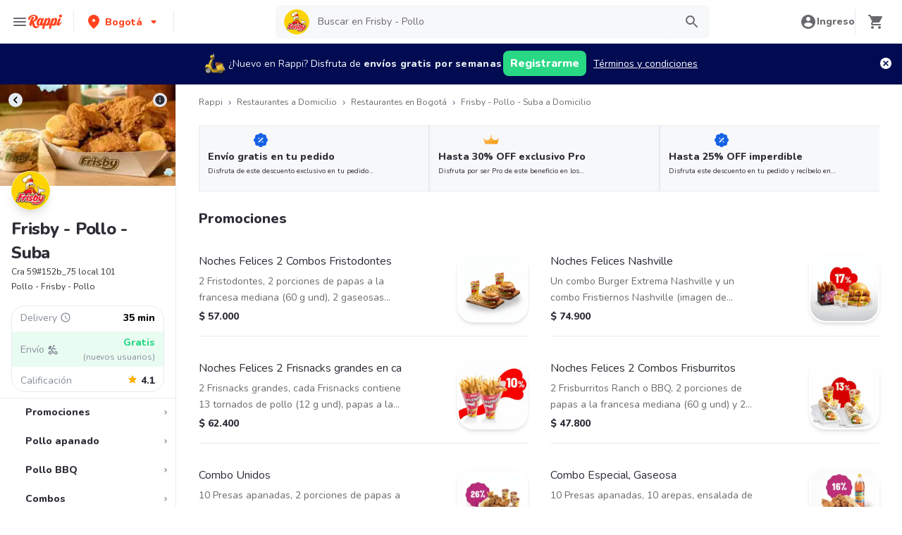

--- FILE ---
content_type: text/html; charset=utf-8
request_url: https://www.rappi.com.co/restaurantes/900043112-frisby-pollo
body_size: 70711
content:
<!DOCTYPE html><html lang="es" translate="no"><head><script></script><meta charSet="utf-8"/><meta name="viewport" content="width=device-width, initial-scale=1, maximum-scale=1"/><meta name="rappi-starter" content="v1.161.1"/><meta name="theme-color" content="#ff441f"/><link rel="manifest" href="/manifest.json"/><link rel="apple-touch-icon" href="/pwa-icons/192x192.png"/><link rel="dns-prefetch" href="https://images.rappi.com"/><link rel="dns-prefetch" href="https://cdn.lr-ingest.com"/><link rel="dns-prefetch" href="https://cdn.amplitude.com"/><link rel="dns-prefetch" href="https://www.googletagmanager.com"/><link rel="dns-prefetch" href="https://www.google-analytics.com"/><title>Frisby - Pollo - Suba Precios y Menú a Domicilio - Rappi</title><meta name="description" content="Obtenga 15 días de envíos a domicilio gratis en Frisby - Pollo - Suba. Descubra cuales son las comidas más populares de Frisby - Pollo - Suba en Rappi."/><meta property="og:title" content="Frisby - Pollo - Suba Precios y Menú a Domicilio - Rappi"/><meta property="og:description" content="Obtenga 15 días de envíos a domicilio gratis en Frisby - Pollo - Suba. Descubra cuales son las comidas más populares de Frisby - Pollo - Suba en Rappi."/><meta property="og:image" content="https://images.rappi.com/restaurants_logo/frisby-1762531771420-1763051351415.png?e=webp&amp;d=10x10&amp;q=10"/><meta name="robots" content="max-image-preview:large"/><meta name="thumbnail" content="https://images.rappi.com/products/f774c493-f329-42cb-98cc-86c53ab09c89.png"/><link rel="canonical" href="https://www.rappi.com.co/restaurantes/900043112-frisby-pollo"/><script type="application/ld+json" id="brand-store-schema" data-testid="brand-store-schema">{"@context":"https://schema.org/","@type":"Brand","description":"Pollo","name":"Frisby - Pollo"}</script><script type="application/ld+json" id="faqs-schema" data-testid="faqs-schema">{"@context":"https://schema.org","@type":"FAQPage","mainEntity":[{"@type":"Question","name":"¿Frisby - Pollo hace entrega a domicilio?","acceptedAnswer":{"@type":"Answer","text":"Si, puedes pedir en Frisby - Pollo a domicilio con Rappi."}},{"@type":"Question","name":"¿Cuál es la dirección de Frisby - Pollo?","acceptedAnswer":{"@type":"Answer","text":"La dirección de Frisby - Pollo es Cra 59#152b_75 local 101."}},{"@type":"Question","name":"¿Cuál es el rating de Frisby - Pollo?","acceptedAnswer":{"@type":"Answer","text":"El rating de Frisby - Pollo es 4.1."}},{"@type":"Question","name":"¿Cuáles son las promociones de Frisby - Pollo?","acceptedAnswer":{"@type":"Answer","text":"Aprovecha el envío gratis en tu primera compra en tiendas seleccionadas. Aplican T&C,  y  "}}]}</script><script type="application/ld+json" id="seo-structured-schema" data-testid="seo-structured-schema">{"@context":"https://schema.org/","@type":"Restaurant","@id":"https://www.rappi.com.co/restaurantes/900043112-frisby-pollo","name":"Frisby - Pollo","url":"https://www.rappi.com.co/restaurantes/900043112-frisby-pollo","image":"https://images.rappi.com/restaurants_background/fresbyhome2-1762531772254-1763051351348.png","logo":"https://images.rappi.com/restaurants_logo/frisby-1762531771420-1763051351415.png?e=webp&d=10x10&q=10","servesCuisine":["Pollo"],"address":{"@type":"PostalAddress","streetAddress":"Cra 59#152b_75 local 101"},"openingHoursSpecification":[{"dayOfWeek":"https://schema.org/Thursday","opens":"10:30:00","closes":"20:30:00","@type":"OpeningHoursSpecification"}],"geo":{"@type":"GeoCoordinates","latitude":4.741337898,"longitude":-74.06379375},"aggregateRating":{"@type":"AggregateRating","ratingCount":667,"ratingValue":4.1,"bestRating":5,"author":{"@type":"Organization","legalName":"Rappi"}},"potentialAction":{"@type":"OrderAction","target":{"@type":"EntryPoint","urlTemplate":"https://www.rappi.com.co/restaurantes/900043112-frisby-pollo","inLanguage":"es-co","actionPlatform":["https://schema.org/DesktopWebPlatform","https://schema.org/IOSPlatform","https://schema.org/AndroidPlatform"]},"deliveryMethod":["http://purl.org/goodrelations/v1#DeliveryModePickUp","http://purl.org/goodrelations/v1#DeliveryModeOwnFleet"],"priceSpecification":{"@type":"DeliveryChargeSpecification","appliesToDeliveryMethod":"http://purl.org/goodrelations/v1#DeliveryModeOwnFleet","priceCurrency":"COP","price":"0.00","eligibleTransactionVolume":{"@type":"PriceSpecification","priceCurrency":"COP","price":"0.00"}}},"hasMenu":{"@type":"Menu","inLanguage":"es-co","hasMenuSection":[[{"@type":"MenuSection","name":"Promociones","offers":{"@type":"Offer","availabilityStarts":"10:30:00","availabilityEnds":"20:30:00"},"hasMenuItem":[[{"@type":"MenuItem","name":"Noches Felices 2 Combos Fristodontes ","description":"2 Fristodontes, 2 porciones de papas a la francesa mediana (60 g und), 2 gaseosas (325 ml und). Escoge entre búfalo Sriracha, BBQ, salsa Frisby o coreana","offers":{"@type":"Offer","price":57000,"priceCurrency":"COP"}}],[{"@type":"MenuItem","name":"Noches Felices Nashville","description":"Un combo Burger Extrema Nashville y un combo Fristiernos Nashville (imagen de producto corresponde a producto agrandado)","offers":{"@type":"Offer","price":74900,"priceCurrency":"COP"}}],[{"@type":"MenuItem","name":"Noches Felices 2 Frisnacks grandes en ca","description":"2 Frisnacks grandes, cada Frisnacks contiene 13 tornados de pollo (12 g und), papas a la francesa grande (100 g )y gaseosa (470 ml)","offers":{"@type":"Offer","price":62400,"priceCurrency":"COP"}}],[{"@type":"MenuItem","name":"Noches Felices 2 Combos Frisburritos","description":"2 Frisburritos Ranch o BBQ, 2 porciones de papas a la francesa mediana (60 g und) y 2 gaseosas (325 ml)","offers":{"@type":"Offer","price":47800,"priceCurrency":"COP"}}],[{"@type":"MenuItem","name":"Combo Unidos","description":"10 Presas apanadas, 2 porciones de papas a la francesa grande (100 g), 1 porción de yuca stick (10 und), ensalada de repollo familiar (370 g) y gaseosa (1.5 litros)","offers":{"@type":"Offer","price":94500,"priceCurrency":"COP"}}],[{"@type":"MenuItem","name":"Combo Especial, Gaseosa","description":"10 Presas apanadas, 10 arepas, ensalada de repollo familiar (370 g) y gaseosa (1.5 litros)","offers":{"@type":"Offer","price":99200,"priceCurrency":"COP"}}],[{"@type":"MenuItem","name":"Combo Especial","description":"10 Presas apanadas, 10 arepas, ensalada de repollo familiar (370 g)","offers":{"@type":"Offer","price":91300,"priceCurrency":"COP"}}],[{"@type":"MenuItem","name":"Combo Full","description":"8 Presas apanadas, 10 arepas, ensalada de repollo familiar (370 g) y gaseosa (1.5 litros) ","offers":{"@type":"Offer","price":87300,"priceCurrency":"COP"}}],[{"@type":"MenuItem","name":"Combo Desvare","description":"Presa apanada o 5 trozos de pechuga apanada (15g und), arroz personal (120g), 2 arepas fritas, sopa de verduras, ajiaquillo, consomé, sancochito (350g) o frijol (190g) y gaseosa (3","offers":{"@type":"Offer","price":19900,"priceCurrency":"COP"}}],[{"@type":"MenuItem","name":"Combo Recargado","description":"Filete de pechuga apanada (110 g), ensalada de repollo personal (145 g), porción de arroz personal (120 g), arepas (3 und) y gaseosa (325 ml)","offers":{"@type":"Offer","price":19900,"priceCurrency":"COP"}}],[{"@type":"MenuItem","name":"Combo Completico","description":"2 Presas apanadas, papas a la francesa mediana (60 g), sopa de verduras, ajiaquillo, consomé o sancochito (350 g) y gaseosa (325 ml)","offers":{"@type":"Offer","price":35000,"priceCurrency":"COP"}}]]}],[{"@type":"MenuSection","name":"Pollo apanado","offers":{"@type":"Offer","availabilityStarts":"10:30:00","availabilityEnds":"20:30:00"},"hasMenuItem":[[{"@type":"MenuItem","name":"Cuarto Frisby arepas","description":"2 Presas y 3 arepas","offers":{"@type":"Offer","price":19500,"priceCurrency":"COP"}}],[{"@type":"MenuItem","name":"Medio Frisby arepas","description":"4 Presas apanadas y 6 arepas","offers":{"@type":"Offer","price":32500,"priceCurrency":"COP"}}],[{"@type":"MenuItem","name":"Pollo Frisby arepas","description":"8 Presas apanadas y 10 arepas","offers":{"@type":"Offer","price":58900,"priceCurrency":"COP"}}],[{"@type":"MenuItem","name":"Familiar Frisby arepas","description":"12 Presas apanadas y 12 arepas","offers":{"@type":"Offer","price":84700,"priceCurrency":"COP"}}],[{"@type":"MenuItem","name":"Cuarto Frisby francesa","description":"2 Presas y porción de papas a la francesa mediana (60 g)","offers":{"@type":"Offer","price":23000,"priceCurrency":"COP"}}],[{"@type":"MenuItem","name":"Medio Frisby francesa","description":"4 Presas apanadas y 2 porciones de papas a la francesa mediana (60 g und)","offers":{"@type":"Offer","price":41500,"priceCurrency":"COP"}}],[{"@type":"MenuItem","name":"Pollo Frisby francesa","description":"8 Presas apanadas y 4 porciones de papas a la francesa mediana (60 g und)","offers":{"@type":"Offer","price":74400,"priceCurrency":"COP"}}],[{"@type":"MenuItem","name":"Familiar Frisby francesa","description":"12 Presas apanadas y 6 porciones de papas a la francesa mediana (60 g und)","offers":{"@type":"Offer","price":101600,"priceCurrency":"COP"}}]]}],[{"@type":"MenuSection","name":"Pollo BBQ","offers":{"@type":"Offer","availabilityStarts":"10:30:00","availabilityEnds":"20:30:00"},"hasMenuItem":[[{"@type":"MenuItem","name":"Medio Frisby BBQ arepas","description":"4 Presas bañadas en salsa BBQ ligeramente picante y 6 arepas","offers":{"@type":"Offer","price":35000,"priceCurrency":"COP"}}],[{"@type":"MenuItem","name":"Pollo Frisby BBQ arepas","description":"8 Presas bañadas en salsa BBQ ligeramente picante y 10 arepas","offers":{"@type":"Offer","price":66300,"priceCurrency":"COP"}}],[{"@type":"MenuItem","name":"Medio Frisby BBQ francesa","description":"4 Presas bañadas en salsa BBQ ligeramente y 2 pociones de papas a la francesa mediana (60 g und)","offers":{"@type":"Offer","price":44000,"priceCurrency":"COP"}}],[{"@type":"MenuItem","name":"Pollo Frisby BBQ francesa","description":"8 Presas bañadas en salsa BBQ ligeramente picante y 4 porciones de papas a la francesa mediana (60 g und)","offers":{"@type":"Offer","price":82800,"priceCurrency":"COP"}}]]}],[{"@type":"MenuSection","name":"Combos","offers":{"@type":"Offer","availabilityStarts":"10:30:00","availabilityEnds":"20:30:00"},"hasMenuItem":[[{"@type":"MenuItem","name":"Frisby Picanugys","description":"11 Trozos de pechuga apanada (15 g und), papas a la francesa mediana (60 g), ensalada de repollo personal (145 g) y gaseosa (325 ml)","offers":{"@type":"Offer","price":26900,"priceCurrency":"COP"}}],[{"@type":"MenuItem","name":"Frisby Picanugys BBQ","description":"11 Trozos de pechuga apanada (15 g und) bañados en salsa BBQ ligeramente picante, papas a la francesa mediana (60 g), ensalada de repollo personal (145 g) y gaseosa (325 ml)","offers":{"@type":"Offer","price":28400,"priceCurrency":"COP"}}],[{"@type":"MenuItem","name":"Combo Fristiernos","description":"4 Tenders de pollo apanado Crispy (45 g und), papas a la francesa mediana (60 g) y gaseosa (325 ml)","offers":{"@type":"Offer","price":23900,"priceCurrency":"COP"}}],[{"@type":"MenuItem","name":"Combo Fristiernos Nashville","description":"4 Tenders de pollo apanado Crispy con especias estilo Nashville (45 g und), sirope de miel picante, papas a la francesa mediana (60 g) y gaseosa (325 ml). Imagen de producto corres","offers":{"@type":"Offer","price":30000,"priceCurrency":"COP"}}],[{"@type":"MenuItem","name":"Combo Fristiernos BBQ","description":"4 Tenders de pollo apanado Crispy (45 g und) bañados en salsa BBQ ligeramente picante, papas a la francesa mediana (60 g) y gaseosa (325 ml)","offers":{"@type":"Offer","price":25400,"priceCurrency":"COP"}}],[{"@type":"MenuItem","name":"Comparti2","description":"2 Presas apanadas, 4 Picanugys (15 g und), 3 tornados de pollo (12 g und), 2 porciones de papas francesas medianas (60 g und), 2 ensaladas de repollo personal (145 g und) y 2 gaseo","offers":{"@type":"Offer","price":50500,"priceCurrency":"COP"}}],[{"@type":"MenuItem","name":"Frisby Clásico","description":"2 Presas apanadas, ensalada de repollo personal (145 g) y gaseosa (325 ml)","offers":{"@type":"Offer","price":23500,"priceCurrency":"COP"}}],[{"@type":"MenuItem","name":"Combo Frisby Clásico, sopa","description":"2 Presas apanadas, ensalada de repollo personal (145 g), sopa de verduras, ajiaquillo o consomé (350 g) y gaseosa (325 ml)","offers":{"@type":"Offer","price":35000,"priceCurrency":"COP"}}],[{"@type":"MenuItem","name":"Combo Frisburrito","description":"1 Frisburrito Ranch o BBQ, papas a la francesa mediana (60 g) y gaseosa (325 ml)","offers":{"@type":"Offer","price":23900,"priceCurrency":"COP"}}],[{"@type":"MenuItem","name":"Combo Nuestro","description":"2 Presas apanadas, ensalada de repollo personal (145 g), papas a la francesa mediana (60 g) y gaseosa (325 ml)","offers":{"@type":"Offer","price":33000,"priceCurrency":"COP"}}],[{"@type":"MenuItem","name":"Frisby con Papas","description":"2 Presas apanadas, papas a la francesa mediana (60 g) y gaseosa (325 ml)","offers":{"@type":"Offer","price":27900,"priceCurrency":"COP"}}],[{"@type":"MenuItem","name":"Frisby Tradicional","description":"2 Presas apanadas, porción de arroz (120 g), porción de frijol (190 g), ensalada de repollo personal (145 g), 2 arepas y gaseosa (325 ml)","offers":{"@type":"Offer","price":28500,"priceCurrency":"COP"}}],[{"@type":"MenuItem","name":"Combo BBQ","description":"2 Presas apanadas bañadas en salsa BBQ ligeramente picante, papas a la francesa mediana (60 g), ensalada de repollo personal (145 g) y gaseosa (325 ml)","offers":{"@type":"Offer","price":26500,"priceCurrency":"COP"}}],[{"@type":"MenuItem","name":"Frisby Alitas","description":"6 Alitas apanadas (una alita equivale a un trozo de ala), papas a la francesa mediana (60 g), ensalada de repollo personal (145 g) y gaseosa (325 ml)","offers":{"@type":"Offer","price":27500,"priceCurrency":"COP"}}],[{"@type":"MenuItem","name":"Frisby Alitas BBQ","description":"6 Alitas apanadas (una alita equivale a un trozo de ala) bañadas en salsa BBQ ligeramente picante , papas a la francesa mediana (60 g), ensalada de repollo personal (145 g) y gaseo","offers":{"@type":"Offer","price":29500,"priceCurrency":"COP"}}],[{"@type":"MenuItem","name":"Combo Mix","description":"13 Trozos de pechuga apanada (15 g und), papas a la francesa mediana (60 g) y gaseosa (325 ml)","offers":{"@type":"Offer","price":30900,"priceCurrency":"COP"}}]]}],[{"@type":"MenuSection","name":"Hamburguesas ","offers":{"@type":"Offer","availabilityStarts":"10:30:00","availabilityEnds":"20:30:00"},"hasMenuItem":[[{"@type":"MenuItem","name":"Combo Burger Extrema Nashville","description":"Doble filete de pollo (115 g und), doble queso, lechuga, pan brioche, salsa picante estilo Nashville, francesa mediana (60 g) y gaseosa (325 ml)","offers":{"@type":"Offer","price":48400,"priceCurrency":"COP"}}],[{"@type":"MenuItem","name":"Burger Extrema Nashville","description":"Doble filete de pollo (115 g und), doble queso, lechuga, pan brioche y salsa picante estilo Nashville ","offers":{"@type":"Offer","price":36000,"priceCurrency":"COP"}}],[{"@type":"MenuItem","name":"Combo Burger Extrema Thai Ranch","description":"Doble filete de pollo (115 g und), doble queso, lechuga, pan brioche, salsa Thai ranch, francesa mediana (60 g) y gaseosa (325 ml)","offers":{"@type":"Offer","price":48400,"priceCurrency":"COP"}}],[{"@type":"MenuItem","name":"Burger Extrema Thai Ranch","description":"Doble filete de pollo (115 g und), doble queso, lechuga, pan brioche y salsa Thai ranch","offers":{"@type":"Offer","price":36000,"priceCurrency":"COP"}}],[{"@type":"MenuItem","name":"Combo Fristodonte","description":"Filete de pechuga apanada (110 g), ensalada de repollo (50 g), papas a la francesa mediana (60 g) y gaseosa (325 ml). Escoge entre salsa búfalo Sriracha, BBQ, salsa Frisby o corean","offers":{"@type":"Offer","price":28900,"priceCurrency":"COP"}}],[{"@type":"MenuItem","name":"Fristodonte","description":"Filete de pechuga apanada (110 g), ensalada de repollo (50 g). Escoge entre salsa búfalo sriracha, BBQ, salsa Frisby o coreana ","offers":{"@type":"Offer","price":22500,"priceCurrency":"COP"}}],[{"@type":"MenuItem","name":"Combo Burger Extrema Sweet Carolina","description":"Doble filete de pollo (115 g und), doble queso, lechuga, pan brioche, salsa sweet Carolina,francesa mediana (60 g) y gaseosa (325 ml) ","offers":{"@type":"Offer","price":48400,"priceCurrency":"COP"}}],[{"@type":"MenuItem","name":"Burger Extrema Sweet Carolina","description":"Doble filete de pollo (115 g und), doble queso, lechuga, pan brioche y salsa sweet Carolina","offers":{"@type":"Offer","price":36000,"priceCurrency":"COP"}}],[{"@type":"MenuItem","name":"Combo Burger Extrema Polynesian Beach","description":"Doble filete de pollo (115 g und), doble queso, lechuga, pan brioche, salsa Polynesian beach, francesa mediana (60g) y gaseosa (325 ml)","offers":{"@type":"Offer","price":48400,"priceCurrency":"COP"}}],[{"@type":"MenuItem","name":"Burger Extrema Polynesian Beach","description":"Doble filete de pollo (115 g und), doble queso, lechuga, pan brioche y salsa Polynesian beach","offers":{"@type":"Offer","price":36000,"priceCurrency":"COP"}}],[{"@type":"MenuItem","name":"Combo Burger Extrema sin salsa","description":"Doble filete de pollo (115 g und), doble queso, lechuga, pan brioche, francesa mediana (60 g) y gaseosa (325 ml)","offers":{"@type":"Offer","price":48400,"priceCurrency":"COP"}}],[{"@type":"MenuItem","name":"Burger Extrema sin salsa","description":"Doble filete de pollo (115 g und), doble queso, lechuga y pan brioche","offers":{"@type":"Offer","price":36000,"priceCurrency":"COP"}}]]}],[{"@type":"MenuSection","name":"Frisdelicias","offers":{"@type":"Offer","availabilityStarts":"10:30:00","availabilityEnds":"20:30:00"},"hasMenuItem":[[{"@type":"MenuItem","name":"Frisnacks nuggets mediano en caja","description":"11 Trozos de pechuga apanada (15 g und), papas a la francesa grande (100 g), gaseosa (400 ml)","offers":{"@type":"Offer","price":27500,"priceCurrency":"COP"}}],[{"@type":"MenuItem","name":"Frisnacks nuggets grande en caja","description":"13 Trozos de pechuga apanada (15 g und), papas a la francesa grande (100 g), gaseosa (400 ml)","offers":{"@type":"Offer","price":29700,"priceCurrency":"COP"}}],[{"@type":"MenuItem","name":"Fristiernos","description":"4 Tenders de pollo apanado Crispy (45 g und)","offers":{"@type":"Offer","price":21500,"priceCurrency":"COP"}}],[{"@type":"MenuItem","name":"Fristiernos Nashville","description":"4 Tenders de pollo apanado Crispy con especias estilo Nashville (45 g und), sirope de miel picante. Imagen de producto corresponde a producto agrandado","offers":{"@type":"Offer","price":23500,"priceCurrency":"COP"}}],[{"@type":"MenuItem","name":"Frispicada","description":"10 Alitas (una alita equivale a un trozo de ala), 15 Picanugys (15 g und), 12 tornados de pollo (12 g und), 15 croquetas de yuca sticks, 5 trozos de mazorca dulce, 8 arepas fritas","offers":{"@type":"Offer","price":89900,"priceCurrency":"COP"}}],[{"@type":"MenuItem","name":"Super Frispicada","description":"10 Alitas (una alita equivale a un trozo de ala), 15 Picanugys (22 g und), 12 tornados de pollo (12 g und), 15 croquetas de yuca sticks, 5 trozos de mazorca dulce, 8 arepas y 4 pre","offers":{"@type":"Offer","price":108500,"priceCurrency":"COP"}}],[{"@type":"MenuItem","name":"Frisnacks en caja","description":"7 Tornados de pollo (12 g und), papas a la francesa mediana (60 g) y gaseosa (470 ml)","offers":{"@type":"Offer","price":22800,"priceCurrency":"COP"}}],[{"@type":"MenuItem","name":"Frisnacks mediano en caja","description":"10 Tornados de pollo (12 g und), papas a la francesa grande (100 g) y gaseosa (470 ml)","offers":{"@type":"Offer","price":29000,"priceCurrency":"COP"}}],[{"@type":"MenuItem","name":"Frischuleta","description":"Chuleta apanada Crispy (150 g) con sabor a parrilla, ensalada de repollo personal (145 g) y papas a la francesa grande (100 g)","offers":{"@type":"Offer","price":32500,"priceCurrency":"COP"}}],[{"@type":"MenuItem","name":"Frisburrito","description":"Frisburrito Ranch o BBQ","offers":{"@type":"Offer","price":16000,"priceCurrency":"COP"}}],[{"@type":"MenuItem","name":"Frisnacks grande en caja","description":"13 Tornados de pollo (12 g und), papas a la francesa grande (100 g), gaseosa (470 ml)","offers":{"@type":"Offer","price":31200,"priceCurrency":"COP"}}]]}],[{"@type":"MenuSection","name":"Ensaladas y Bio","offers":{"@type":"Offer","availabilityStarts":"10:30:00","availabilityEnds":"20:30:00"},"hasMenuItem":[[{"@type":"MenuItem","name":"Ensalada Asiática","description":"Lechuga, zanahoria, tomates cherry, maicitos, nueces con frutas y aderezo sésamo. Elige tu proteína entre nuggets de pollo (9 und, 15 g und), filete asado (En trozos, 150 g) o nugg","offers":{"@type":"Offer","price":30900,"priceCurrency":"COP"}}],[{"@type":"MenuItem","name":"Ensalada Maya","description":"Lechuga, maicitos, pico de gallo, guacamole, frijol negro, triangulitos de maíz y aderezo mexicano. Elige tu proteína entre nuggets de pollo (9 und, 15 g und), filete asado (En tro","offers":{"@type":"Offer","price":30900,"priceCurrency":"COP"}}],[{"@type":"MenuItem","name":"Combo hamburguesa Bio (Proteína Vegetal)","description":"Filete de proteína vegetal (115 g), ensalada de repollo (50 g), papas a la francesa mediana (60 g) y gaseosa (325 ml). Escoge entre salsa búfalo Sriracha, BBQ o coreana ","offers":{"@type":"Offer","price":23500,"priceCurrency":"COP"}}],[{"@type":"MenuItem","name":"Frisby Picanugys Bio (Proteína Vegetal)","description":"9 Trozos de proteína vegetal apanado (12 g und), papas a la francesa mediana (60 g), ensalada de repollo personal (145 g) y gaseosa (325 ml)","offers":{"@type":"Offer","price":23800,"priceCurrency":"COP"}}],[{"@type":"MenuItem","name":"Frisnacks Bio en caja (Proteína Vegetal)","description":"10 Picanugys Bio (13 g und), papas a la francesa grande (100 g) y gaseosa (470 ml)","offers":{"@type":"Offer","price":29000,"priceCurrency":"COP"}}]]}],[{"@type":"MenuSection","name":"FrisbyKids","offers":{"@type":"Offer","availabilityStarts":"10:30:00","availabilityEnds":"20:30:00"},"hasMenuItem":[[{"@type":"MenuItem","name":"Frisby Kids Picanugys","description":"6 Picanugys (15 g und), papas a la francesa mediana (60 g), hit en cajita (200 ml), golosina y un divertido juguete","offers":{"@type":"Offer","price":23100,"priceCurrency":"COP"}}],[{"@type":"MenuItem","name":"Frisby Kids muslo","description":"Muslo apanado, papas a la francesa mediana (60 g), hit en cajita (200 ml), golosina y un divertido juguete","offers":{"@type":"Offer","price":23100,"priceCurrency":"COP"}}]]}],[{"@type":"MenuSection","name":"Acompañamientos","offers":{"@type":"Offer","availabilityStarts":"10:30:00","availabilityEnds":"20:30:00"},"hasMenuItem":[[{"@type":"MenuItem","name":"Salseros sabores del mundo","description":"Disfruta de las nuevas salsas, puedes escoger entrega sweet Caroline, Polynesian beach o Thai ranch","offers":{"@type":"Offer","price":5500,"priceCurrency":"COP"}}],[{"@type":"MenuItem","name":"Postres","description":"Disfruta tu sabor preferido: Tres leches milo (80 g), tres leches frutos rojos (90 g), combinado de maracuyá (130 g) y tres leches arequipe (90 g)","offers":{"@type":"Offer","price":9900,"priceCurrency":"COP"}}],[{"@type":"MenuItem","name":"Sopas","description":"Escoge entre sopas de verduras, ajiaquillo, consomé o sancochito (350 g)","offers":{"@type":"Offer","price":11500,"priceCurrency":"COP"}}],[{"@type":"MenuItem","name":"Croquetas de yuca sticks","description":"Croquetas de yuca sticks (10 und)","offers":{"@type":"Offer","price":10000,"priceCurrency":"COP"}}],[{"@type":"MenuItem","name":"Francesa grande","description":"Papas a la francesa grande (100 g)","offers":{"@type":"Offer","price":9900,"priceCurrency":"COP"}}],[{"@type":"MenuItem","name":"Ensalada de repollo personal","description":"Ensalada de repollo personal (145 g)","offers":{"@type":"Offer","price":9500,"priceCurrency":"COP"}}],[{"@type":"MenuItem","name":"Ensalada de papa personal","description":"Ensalada de papa personal (145 g)","offers":{"@type":"Offer","price":9500,"priceCurrency":"COP"}}],[{"@type":"MenuItem","name":"Ensalada del campo personal","description":"Lechuga, zanahoria y tomate cherry (75 g)","offers":{"@type":"Offer","price":5500,"priceCurrency":"COP"}}],[{"@type":"MenuItem","name":"Ensalada de repollo familiar","description":"Ensalada de repollo familiar (370 g)","offers":{"@type":"Offer","price":20500,"priceCurrency":"COP"}}],[{"@type":"MenuItem","name":"Trozos de mazorca dulce","description":"Trozos de mazorca dulce bañada en mantequilla (3 und)","offers":{"@type":"Offer","price":11900,"priceCurrency":"COP"}}],[{"@type":"MenuItem","name":"Porción de frijol personal","description":"Porción de frijoles personal (190 g)","offers":{"@type":"Offer","price":10000,"priceCurrency":"COP"}}],[{"@type":"MenuItem","name":"Porción de arroz personal","description":"Porción de arroz personal (120 g)","offers":{"@type":"Offer","price":5300,"priceCurrency":"COP"}}],[{"@type":"MenuItem","name":"Porción de arepas","description":"Porción de arepas (4 und)","offers":{"@type":"Offer","price":5500,"priceCurrency":"COP"}}]]}],[{"@type":"MenuSection","name":"Bebidas","offers":{"@type":"Offer","availabilityStarts":"10:30:00","availabilityEnds":"20:30:00"},"hasMenuItem":[[{"@type":"MenuItem","name":"Limonada natural 400 ml","description":"Limonada natural (400 ml)","offers":{"@type":"Offer","price":9500,"priceCurrency":"COP"}}],[{"@type":"MenuItem","name":"Jugo 400 ml","description":"Jugos de mango, mora o guanábana (400 ml)","offers":{"@type":"Offer","price":9500,"priceCurrency":"COP"}}],[{"@type":"MenuItem","name":"Gaseosa 400 ml","description":"Gaseosa (400 ml)","offers":{"@type":"Offer","price":4900,"priceCurrency":"COP"}}],[{"@type":"MenuItem","name":"Gaseosa 1.5 litros","description":"Gaseosa (1.5 litros)","offers":{"@type":"Offer","price":7900,"priceCurrency":"COP"}}],[{"@type":"MenuItem","name":"Mr Tea 500 ml","description":"Mr Tea limón (500 ml)","offers":{"@type":"Offer","price":4900,"priceCurrency":"COP"}}],[{"@type":"MenuItem","name":"Agua Saborizada H2OH! 600 ml","description":"Agua saborizada H2OH! (600 ml)","offers":{"@type":"Offer","price":6900,"priceCurrency":"COP"}}],[{"@type":"MenuItem","name":"Agua Cristal 600 ml","description":"Agua Cristal (600 ml)","offers":{"@type":"Offer","price":4900,"priceCurrency":"COP"}}],[{"@type":"MenuItem","name":"Hit en cajita 200 ml","description":"Hit en cajita (200 ml)","offers":{"@type":"Offer","price":4900,"priceCurrency":"COP"}}]]}]]}}</script><script type="application/ld+json" id="breadcrumbs-schema" data-testid="breadcrumbs-schema">{"@context":"https://schema.org/","@type":"BreadcrumbList","itemListElement":[{"@type":"ListItem","position":1,"name":"Rappi","item":"https://www.rappi.com.co/"},{"@type":"ListItem","position":2,"name":"Restaurantes a Domicilio","item":"https://www.rappi.com.co/restaurantes"},{"@type":"ListItem","position":3,"name":"Restaurantes en Bogotá","item":"https://www.rappi.com.co/bogota/restaurantes"},{"@type":"ListItem","position":4,"name":"Frisby - Pollo - Suba a Domicilio","item":"https://www.rappi.com.co/restaurantes/900043112-frisby-pollo"}]}</script><link rel="preload" as="image" href="https://images.rappi.com/restaurants_background/fresbyhome2-1762531772254-1763051351348.png?e=webp&amp;d=700x100&amp;q=10"/><meta name="next-head-count" content="25"/><link rel="preload" as="script" href="/mf-header/static/index-9bd0fce7.js"/><link rel="preconnect" href="https://fonts.googleapis.com"/><link rel="preconnect" href="https://fonts.gstatic.com" crossorigin=""/><link rel="preconnect" href="https://fonts.gstatic.com" crossorigin /><link rel="preload" href="/static-restaurantes/_next/static/css/d4c77453898b5f43.css" as="style"/><link rel="stylesheet" href="/static-restaurantes/_next/static/css/d4c77453898b5f43.css" data-n-g=""/><noscript data-n-css=""></noscript><script defer="" nomodule="" src="/static-restaurantes/_next/static/chunks/polyfills-c67a75d1b6f99dc8.js"></script><script defer="" src="/static-restaurantes/_next/static/chunks/8005.8a6c54307f33fcde.js"></script><script defer="" src="/static-restaurantes/_next/static/chunks/8173.55e36f5d9e613c4b.js"></script><script defer="" src="/static-restaurantes/_next/static/chunks/5168.77b818d880ba3143.js"></script><script defer="" src="/static-restaurantes/_next/static/chunks/8636.e616258027649099.js"></script><script defer="" src="/static-restaurantes/_next/static/chunks/5182.a358f02191b96c63.js"></script><script defer="" src="/static-restaurantes/_next/static/chunks/7179.aca3a940741a252b.js"></script><script defer="" src="/static-restaurantes/_next/static/chunks/4001.1083fcc38da738cb.js"></script><script src="/static-restaurantes/_next/static/chunks/webpack-7075f2cca5b9610b.js" defer=""></script><script src="/static-restaurantes/_next/static/chunks/framework-7fd44d51485e50e0.js" defer=""></script><script src="/static-restaurantes/_next/static/chunks/main-92226eee798c2d2b.js" defer=""></script><script src="/static-restaurantes/_next/static/chunks/pages/_app-d714866101af88e8.js" defer=""></script><script src="/static-restaurantes/_next/static/chunks/bd1a647f-9e59058a3b998e51.js" defer=""></script><script src="/static-restaurantes/_next/static/chunks/513-bbb926c5b3b2920a.js" defer=""></script><script src="/static-restaurantes/_next/static/chunks/29-dc4940c6613f4148.js" defer=""></script><script src="/static-restaurantes/_next/static/chunks/8138-4d2b58f91f5a3506.js" defer=""></script><script src="/static-restaurantes/_next/static/chunks/3048-60fccb2c5a1ec3bb.js" defer=""></script><script src="/static-restaurantes/_next/static/chunks/9782-e3761d45d1298035.js" defer=""></script><script src="/static-restaurantes/_next/static/chunks/4040-9fd3285c10234cbf.js" defer=""></script><script src="/static-restaurantes/_next/static/chunks/126-b71436b33d2fa2f2.js" defer=""></script><script src="/static-restaurantes/_next/static/chunks/9590-6c8a1c4f0d0139fc.js" defer=""></script><script src="/static-restaurantes/_next/static/chunks/96-62f8d782eb0950ef.js" defer=""></script><script src="/static-restaurantes/_next/static/chunks/3223-75ee279d83e15bd4.js" defer=""></script><script src="/static-restaurantes/_next/static/chunks/1005-8b760f0238ee383c.js" defer=""></script><script src="/static-restaurantes/_next/static/chunks/9394-c0ac49526e8b319c.js" defer=""></script><script src="/static-restaurantes/_next/static/chunks/pages/restaurantes/ssg/%5Bid%5D-a8930a5a5c8fdfae.js" defer=""></script><script src="/static-restaurantes/_next/static/n8rJqBIybI9expsbnYThg/_buildManifest.js" defer=""></script><script src="/static-restaurantes/_next/static/n8rJqBIybI9expsbnYThg/_ssgManifest.js" defer=""></script><style data-styled="" data-styled-version="5.3.11">.bSgaqa{padding-bottom:95px;}/*!sc*/
@media (min-width:1024px){.bSgaqa{padding-bottom:60px;}}/*!sc*/
data-styled.g1[id="sc-f11125a6-0"]{content:"bSgaqa,"}/*!sc*/
.ksCOBB{border:0;-webkit-clip:rect(0 0 0 0);clip:rect(0 0 0 0);height:1px;margin:-1px;overflow:hidden;padding:0;position:absolute;width:1px;white-space:nowrap;}/*!sc*/
data-styled.g2[id="sc-aXZVg"]{content:"ksCOBB,"}/*!sc*/
.hJyBLL{font-size:14px;font-family:Nunito;font-weight:800;line-height:1.71;-webkit-letter-spacing:normal;-moz-letter-spacing:normal;-ms-letter-spacing:normal;letter-spacing:normal;color:#ff441f;}/*!sc*/
.fFxhKL{font-size:14px;font-family:Nunito;font-weight:800;line-height:1.71;-webkit-letter-spacing:normal;-moz-letter-spacing:normal;-ms-letter-spacing:normal;letter-spacing:normal;color:#6a696e;}/*!sc*/
.hQbibM{font-size:20px;font-family:Nunito;font-weight:800;line-height:1.5;-webkit-letter-spacing:normal;-moz-letter-spacing:normal;-ms-letter-spacing:normal;letter-spacing:normal;color:#ffffff;}/*!sc*/
.fviuMY{font-size:12px;font-family:Nunito;font-weight:400;line-height:1.83;-webkit-letter-spacing:normal;-moz-letter-spacing:normal;-ms-letter-spacing:normal;letter-spacing:normal;color:#2e2c36;}/*!sc*/
.frBtRs{font-size:14px;font-family:Nunito;font-weight:400;line-height:1.71;-webkit-letter-spacing:normal;-moz-letter-spacing:normal;-ms-letter-spacing:normal;letter-spacing:normal;color:#868d97;}/*!sc*/
.dizOyU{font-size:14px;font-family:Nunito;font-weight:800;line-height:1.71;-webkit-letter-spacing:normal;-moz-letter-spacing:normal;-ms-letter-spacing:normal;letter-spacing:normal;color:#000000;}/*!sc*/
.lgfMnX{font-size:14px;font-family:Nunito;font-weight:800;line-height:1.71;-webkit-letter-spacing:normal;-moz-letter-spacing:normal;-ms-letter-spacing:normal;letter-spacing:normal;color:#29d884;}/*!sc*/
.eJhYvV{font-size:16px;font-family:Nunito;font-weight:800;line-height:1.63;-webkit-letter-spacing:normal;-moz-letter-spacing:normal;-ms-letter-spacing:normal;letter-spacing:normal;color:#868d97;}/*!sc*/
.dNJDcv{font-size:14px;font-family:Nunito;font-weight:800;line-height:1.71;-webkit-letter-spacing:normal;-moz-letter-spacing:normal;-ms-letter-spacing:normal;letter-spacing:normal;color:#2e2c36;}/*!sc*/
.kJNtFe{font-size:24px;font-family:Nunito;font-weight:800;line-height:1.42;-webkit-letter-spacing:-0.24px;-moz-letter-spacing:-0.24px;-ms-letter-spacing:-0.24px;letter-spacing:-0.24px;color:#2e2c36;}/*!sc*/
.geMuMj{font-size:14px;font-family:Nunito;font-weight:400;line-height:1.71;-webkit-letter-spacing:normal;-moz-letter-spacing:normal;-ms-letter-spacing:normal;letter-spacing:normal;color:#2e2c36;}/*!sc*/
.jKRAzf{font-size:14px;font-family:Nunito;font-weight:400;line-height:1.71;-webkit-letter-spacing:normal;-moz-letter-spacing:normal;-ms-letter-spacing:normal;letter-spacing:normal;color:#29d884;}/*!sc*/
.cSHhhD{font-size:20px;font-family:Nunito;font-weight:800;line-height:1.5;-webkit-letter-spacing:normal;-moz-letter-spacing:normal;-ms-letter-spacing:normal;letter-spacing:normal;color:#2e2c36;}/*!sc*/
.dmcVvS{font-size:16px;font-family:Nunito;font-weight:400;line-height:1.63;-webkit-letter-spacing:normal;-moz-letter-spacing:normal;-ms-letter-spacing:normal;letter-spacing:normal;color:#2e2c36;}/*!sc*/
.cLdwHE{font-size:12px;font-family:Nunito;font-weight:400;line-height:1.83;-webkit-letter-spacing:normal;-moz-letter-spacing:normal;-ms-letter-spacing:normal;letter-spacing:normal;color:#b3b9c2;}/*!sc*/
.Va-dMe{font-size:16px;font-family:Nunito;font-weight:800;line-height:1.63;-webkit-letter-spacing:normal;-moz-letter-spacing:normal;-ms-letter-spacing:normal;letter-spacing:normal;color:#2e2c36;}/*!sc*/
.iwzXHe{font-size:16px;font-family:Nunito;font-weight:400;line-height:1.63;-webkit-letter-spacing:normal;-moz-letter-spacing:normal;-ms-letter-spacing:normal;letter-spacing:normal;color:#6a696e;}/*!sc*/
.fEFnDY{font-size:12px;font-family:Nunito;font-weight:800;line-height:1.83;-webkit-letter-spacing:normal;-moz-letter-spacing:normal;-ms-letter-spacing:normal;letter-spacing:normal;color:#2e2c36;}/*!sc*/
data-styled.g5[id="sc-fqkvVR"]{content:"hJyBLL,fFxhKL,hQbibM,fviuMY,frBtRs,dizOyU,lgfMnX,eJhYvV,dNJDcv,kJNtFe,geMuMj,jKRAzf,cSHhhD,dmcVvS,cLdwHE,Va-dMe,iwzXHe,fEFnDY,"}/*!sc*/
.hJcVxz{cursor:pointer;white-space:nowrap;outline:none;border:none;-webkit-text-decoration:none;text-decoration:none;}/*!sc*/
.hJcVxz.disabled{pointer-events:none;}/*!sc*/
.hJcVxz span > svg{vertical-align:middle;display:inline-block;position:relative;}/*!sc*/
.hJcVxz.primary,.hJcVxz.secondary{color:#29d884;}/*!sc*/
.hJcVxz.primary span > svg,.hJcVxz.secondary span > svg{fill:#29d884;bottom:3px;}/*!sc*/
.hJcVxz.primary span > svg path,.hJcVxz.secondary span > svg path{fill:#29d884;}/*!sc*/
.hJcVxz.primary:hover,.hJcVxz.secondary:hover{color:#2acf86;}/*!sc*/
.hJcVxz.primary:hover span > svg,.hJcVxz.secondary:hover span > svg{fill:#2acf86;}/*!sc*/
.hJcVxz.primary:hover span > svg path,.hJcVxz.secondary:hover span > svg path{fill:#2acf86;}/*!sc*/
.hJcVxz.primary:active,.hJcVxz.secondary:active,.hJcVxz.primary:focus,.hJcVxz.secondary:focus,.hJcVxz.primary:visited,.hJcVxz.secondary:visited{color:#21b16c;}/*!sc*/
.hJcVxz.primary:active span > svg,.hJcVxz.secondary:active span > svg,.hJcVxz.primary:focus span > svg,.hJcVxz.secondary:focus span > svg,.hJcVxz.primary:visited span > svg,.hJcVxz.secondary:visited span > svg{fill:#21b16c;}/*!sc*/
.hJcVxz.primary:active span > svg path,.hJcVxz.secondary:active span > svg path,.hJcVxz.primary:focus span > svg path,.hJcVxz.secondary:focus span > svg path,.hJcVxz.primary:visited span > svg path,.hJcVxz.secondary:visited span > svg path{fill:#21b16c;}/*!sc*/
.hJcVxz.tertiary{color:#2e2c36;}/*!sc*/
.hJcVxz.tertiary span > svg{fill:#2e2c36;bottom:2px;}/*!sc*/
.hJcVxz.tertiary span > svg path{fill:#2e2c36;}/*!sc*/
.hJcVxz.tertiary:hover{color:#29d884;}/*!sc*/
.hJcVxz.tertiary:hover span > svg{fill:#29d884;}/*!sc*/
.hJcVxz.tertiary:hover span > svg path{fill:#29d884;}/*!sc*/
.hJcVxz.tertiary:active,.hJcVxz.tertiary:focus,.hJcVxz.tertiary:visited{color:#6a696e;}/*!sc*/
.hJcVxz.tertiary:active span > svg,.hJcVxz.tertiary:focus span > svg,.hJcVxz.tertiary:visited span > svg{fill:#6a696e;}/*!sc*/
.hJcVxz.tertiary:active span > svg path,.hJcVxz.tertiary:focus span > svg path,.hJcVxz.tertiary:visited span > svg path{fill:#6a696e;}/*!sc*/
.hJcVxz.prevent-redirect{pointer-events:none;cursor:pointer;}/*!sc*/
.hJcVxz.primary.disabled,.hJcVxz.secondary.disabled,.hJcVxz.tertiary.disabled,.hJcVxz.quaternary.disabled{color:#b3b9c2;}/*!sc*/
.hJcVxz.primary.disabled span > svg,.hJcVxz.secondary.disabled span > svg,.hJcVxz.tertiary.disabled span > svg,.hJcVxz.quaternary.disabled span > svg{fill:#b3b9c2;}/*!sc*/
.hJcVxz.primary.disabled span > svg path,.hJcVxz.secondary.disabled span > svg path,.hJcVxz.tertiary.disabled span > svg path,.hJcVxz.quaternary.disabled span > svg path{fill:#b3b9c2;}/*!sc*/
.hJcVxz.quaternary{color:#29d884;}/*!sc*/
.hJcVxz.quaternary span > svg{fill:#29d884;bottom:2px;}/*!sc*/
.hJcVxz.quaternary span > svg path{fill:#29d884;}/*!sc*/
.hJcVxz.quaternary:hover{color:#2acf86;}/*!sc*/
.hJcVxz.quaternary:hover span > svg{fill:#2acf86;}/*!sc*/
.hJcVxz.quaternary:hover span > svg path{fill:#2acf86;}/*!sc*/
.hJcVxz.quaternary:active,.hJcVxz.quaternary:focus,.hJcVxz.quaternary:visited{color:#21b16c;}/*!sc*/
.hJcVxz.quaternary:active span > svg,.hJcVxz.quaternary:focus span > svg,.hJcVxz.quaternary:visited span > svg{fill:#21b16c;}/*!sc*/
.hJcVxz.quaternary:active span > svg path,.hJcVxz.quaternary:focus span > svg path,.hJcVxz.quaternary:visited span > svg path{fill:#21b16c;}/*!sc*/
data-styled.g13[id="sc-kpDqfm"]{content:"hJcVxz,"}/*!sc*/
.ejRuog{width:100%;background-color:#ffffff;position:absolute;padding-top:16px;}/*!sc*/
@media (min-width:768px){.ejRuog{padding-top:40px;}}/*!sc*/
data-styled.g16[id="sc-cwHptR"]{content:"ejRuog,"}/*!sc*/
.dfMsDc{margin:0 auto;}/*!sc*/
@media (max-width:1024px){.dfMsDc{width:auto;}}/*!sc*/
data-styled.g17[id="sc-jEACwC"]{content:"dfMsDc,"}/*!sc*/
.fCPNFM{padding:0 33px;}/*!sc*/
@media (max-width:768px){.fCPNFM{padding:0;}}/*!sc*/
@media (min-width:769px){.fCPNFM{padding:0;}}/*!sc*/
data-styled.g18[id="sc-cPiKLX"]{content:"fCPNFM,"}/*!sc*/
.iOvrwt{display:grid;grid-template-columns:1fr;-webkit-box-pack:center;-webkit-justify-content:center;-ms-flex-pack:center;justify-content:center;}/*!sc*/
@media (min-width:768px){.iOvrwt{row-gap:40px;display:grid;grid-template-columns:1fr 1fr 1fr;padding:0 40px;}}/*!sc*/
data-styled.g19[id="sc-dLMFU"]{content:"iOvrwt,"}/*!sc*/
.hHEFFo{padding:17px 0;margin:0;border-bottom:1px solid #e6ebf1;display:-webkit-box;display:-webkit-flex;display:-ms-flexbox;display:flex;-webkit-box-pack:justify;-webkit-justify-content:space-between;-ms-flex-pack:justify;justify-content:space-between;}/*!sc*/
.hHEFFo svg{display:block;margin-right:15px;}/*!sc*/
@media (min-width:769px){.hHEFFo{border-bottom:none;padding:0;}.hHEFFo svg{display:none;}}/*!sc*/
data-styled.g20[id="sc-eDPEul"]{content:"hHEFFo,"}/*!sc*/
.gHukRS{margin:0;font-family:Nunito;font-weight:800;font-size:16px;line-height:1.63;-webkit-letter-spacing:normal;-moz-letter-spacing:normal;-ms-letter-spacing:normal;letter-spacing:normal;}/*!sc*/
@media (max-width:768px){.gHukRS{margin:0 0 0 17px !important;font-family:'Nunito',sans-serif;font-weight:400;}}/*!sc*/
data-styled.g21[id="sc-eldPxv"]{content:"gHukRS,"}/*!sc*/
.kUkPpB{max-width:460px;width:100%;padding:10px 0 0 0;margin:0;}/*!sc*/
@media (max-width:768px){.kUkPpB{width:inherit;max-width:inherit;display:-webkit-box;display:-webkit-flex;display:-ms-flexbox;display:flex;-webkit-flex-direction:column;-ms-flex-direction:column;flex-direction:column;border-bottom:1px solid rgb(230,235,241);margin:0;padding:8px 46px;display:none;}}/*!sc*/
data-styled.g22[id="sc-fPXMVe"]{content:"kUkPpB,"}/*!sc*/
.esyDId{display:inline-block;vertical-align:top;zoom:1;width:180px;height:auto;min-height:24px;margin-bottom:4px;margin-right:40px;}/*!sc*/
.esyDId a{font-family:Nunito;font-weight:400;font-size:14px;line-height:1.71;-webkit-letter-spacing:normal;-moz-letter-spacing:normal;-ms-letter-spacing:normal;letter-spacing:normal;-webkit-text-decoration:none;text-decoration:none;-webkit-box-flex:0;-webkit-flex-grow:0;-ms-flex-positive:0;flex-grow:0;}/*!sc*/
.esyDId .more{color:#ff441f;cursor:pointer;}/*!sc*/
data-styled.g23[id="sc-gFqAkR"]{content:"esyDId,"}/*!sc*/
.kqMwNK{display:-webkit-box;display:-webkit-flex;display:-ms-flexbox;display:flex;width:100%;gap:10px;-webkit-box-pack:center;-webkit-justify-content:center;-ms-flex-pack:center;justify-content:center;}/*!sc*/
@media (min-width:375px){.kqMwNK{gap:20px;}}/*!sc*/
data-styled.g24[id="sc-ikkxIA"]{content:"kqMwNK,"}/*!sc*/
.kSFOUK{display:-webkit-box;display:-webkit-flex;display:-ms-flexbox;display:flex;-webkit-flex-wrap:wrap;-ms-flex-wrap:wrap;flex-wrap:wrap;-webkit-align-items:center;-webkit-box-align:center;-ms-flex-align:center;align-items:center;padding:0 0 20px 0;}/*!sc*/
.kSFOUK > *{margin-top:20px;display:-webkit-box;display:-webkit-flex;display:-ms-flexbox;display:flex;width:100%;-webkit-box-pack:center;-webkit-justify-content:center;-ms-flex-pack:center;justify-content:center;text-align:center;}/*!sc*/
@media (min-width:1024px){.kSFOUK{margin-left:40px;margin-right:40px;padding:40px 0 20px 0;}.kSFOUK > *{width:calc(100% / 3);}.kSFOUK section:nth-child(1){-webkit-box-pack:start;-webkit-justify-content:flex-start;-ms-flex-pack:start;justify-content:flex-start;}.kSFOUK section:nth-child(4){-webkit-box-pack:end;-webkit-justify-content:flex-end;-ms-flex-pack:end;justify-content:flex-end;}.kSFOUK section:nth-child(5){width:100%;text-align:center;margin-top:40px;}}/*!sc*/
@media only screen and (min-width:768px) and (max-width:1024px){.kSFOUK{margin-left:40px;margin-right:40px;gap:0;padding:20px 0 40px 0;}.kSFOUK > *{display:-webkit-box;display:-webkit-flex;display:-ms-flexbox;display:flex;width:50%;margin-top:40px;}.kSFOUK section:nth-child(1),.kSFOUK section:nth-child(4){-webkit-box-pack:start;-webkit-justify-content:flex-start;-ms-flex-pack:start;justify-content:flex-start;}.kSFOUK section:nth-child(3),.kSFOUK section:nth-child(5){-webkit-box-pack:end;-webkit-justify-content:flex-end;-ms-flex-pack:end;justify-content:flex-end;}}/*!sc*/
data-styled.g25[id="sc-dAbbOL"]{content:"kSFOUK,"}/*!sc*/
.bKxsqX{display:-webkit-box;display:-webkit-flex;display:-ms-flexbox;display:flex;gap:20px;}/*!sc*/
data-styled.g26[id="sc-feUZmu"]{content:"bKxsqX,"}/*!sc*/
.cwUiQB{cursor:pointer;display:-webkit-box;display:-webkit-flex;display:-ms-flexbox;display:flex;gap:20px;}/*!sc*/
@media (max-width:769px){.cwUiQB{display:none;}}/*!sc*/
data-styled.g27[id="sc-fUnMCh"]{content:"cwUiQB,"}/*!sc*/
.dPIKfT{display:none;}/*!sc*/
@media (max-width:768px){.dPIKfT{display:-webkit-box;display:-webkit-flex;display:-ms-flexbox;display:flex;-webkit-flex-direction:column;-ms-flex-direction:column;flex-direction:column;padding:40px 0;}.dPIKfT button{padding:0;}}/*!sc*/
data-styled.g28[id="sc-hzhJZQ"]{content:"dPIKfT,"}/*!sc*/
.eRIcd{font-family:Nunito;font-weight:800;font-size:14px;line-height:1.71;-webkit-letter-spacing:normal;-moz-letter-spacing:normal;-ms-letter-spacing:normal;letter-spacing:normal;display:-webkit-box;display:-webkit-flex;display:-ms-flexbox;display:flex;-webkit-flex-direction:column;-ms-flex-direction:column;flex-direction:column;-webkit-align-items:center;-webkit-box-align:center;-ms-flex-align:center;align-items:center;-webkit-box-pack:center;-webkit-justify-content:center;-ms-flex-pack:center;justify-content:center;gap:5px;width:90px;height:80px;-webkit-box-flex:0;-webkit-flex-grow:0;-ms-flex-positive:0;flex-grow:0;margin:0;padding:0;border-radius:8px;background-color:#5e00be;border:none;color:#ffffff;cursor:pointer;}/*!sc*/
@media (min-width:375px){.eRIcd{font-family:Nunito;font-weight:800;font-size:16px;line-height:1.63;-webkit-letter-spacing:normal;-moz-letter-spacing:normal;-ms-letter-spacing:normal;letter-spacing:normal;width:100px;height:80px;}}/*!sc*/
@media (min-width:768px){.eRIcd{-webkit-flex-direction:row;-ms-flex-direction:row;flex-direction:row;gap:5px;width:150px;height:50px;}}/*!sc*/
@media (min-width:1440px){.eRIcd{width:170px;height:50px;}}/*!sc*/
data-styled.g29[id="sc-fHjqPf"]{content:"eRIcd,"}/*!sc*/
.bmJFlL p{font-family:Nunito;font-weight:400;font-size:14px;line-height:1.71;-webkit-letter-spacing:normal;-moz-letter-spacing:normal;-ms-letter-spacing:normal;letter-spacing:normal;color:#6a696e;}/*!sc*/
data-styled.g30[id="sc-hmdomO"]{content:"bmJFlL,"}/*!sc*/
.kFiRWA{display:none;}/*!sc*/
@media (max-width:425px){.kFiRWA{display:block;width:100%;height:auto;}}/*!sc*/
data-styled.g31[id="sc-bXCLTC"]{content:"kFiRWA,"}/*!sc*/
.fBwevb{white-space:normal;line-height:15px;}/*!sc*/
data-styled.g34[id="sc-koXPp"]{content:"fBwevb,"}/*!sc*/
.IWtNZ{margin:40px 0;}/*!sc*/
@media (max-width:768px){.IWtNZ{margin:40px 0 20px 0;}}/*!sc*/
data-styled.g41[id="sc-cWSHoV"]{content:"IWtNZ,"}/*!sc*/
.cWcGaG{padding:20px 10px;text-align:center;width:100%;}/*!sc*/
.cWcGaG span{color:#6a696e;margin-bottom:10px;}/*!sc*/
data-styled.g42[id="sc-eBMEME"]{content:"cWcGaG,"}/*!sc*/
.bclqjS{-webkit-letter-spacing:normal;-moz-letter-spacing:normal;-ms-letter-spacing:normal;letter-spacing:normal;text-align:center;white-space:nowrap;outline:none;border-radius:8px;object-fit:contain;border:none;font-family:'Nunito';font-weight:800;background-color:transparent;}/*!sc*/
.bclqjS[disabled]{pointer-events:none;}/*!sc*/
.bclqjS:hover{cursor:pointer;}/*!sc*/
data-styled.g48[id="sc-dCFHLb"]{content:"bclqjS,"}/*!sc*/
.jINFBH.primary{background-color:#29d884;color:#ffffff;}/*!sc*/
.jINFBH.primary:hover{background-color:#2acf86;color:#ffffff;}/*!sc*/
.jINFBH.primary:active,.jINFBH.primary:focus{background-color:#21b16c;color:#ffffff;}/*!sc*/
.jINFBH.primary span > svg{fill:#ffffff;}/*!sc*/
.jINFBH.primary span > svg path{fill:#ffffff;}/*!sc*/
.jINFBH.primary.sc-fhzFiK[disabled]{background-color:#e6ebf1;color:#b3b9c2;}/*!sc*/
.jINFBH.primary.sc-fhzFiK[disabled] span > svg{fill:#b3b9c2;}/*!sc*/
.jINFBH.primary.sc-fhzFiK[disabled] span > svg path{fill:#b3b9c2;}/*!sc*/
.jINFBH.secondary{background-color:#e9fcf2;color:#29d884;}/*!sc*/
.jINFBH.secondary:hover{background-color:#29d884;color:#ffffff;}/*!sc*/
.jINFBH.secondary:active,.jINFBH.secondary:focus{background-color:#21b16c;color:#ffffff;}/*!sc*/
.jINFBH.secondary span > svg{fill:#29d884;}/*!sc*/
.jINFBH.secondary span > svg path{fill:#29d884;}/*!sc*/
.jINFBH.secondary.sc-fhzFiK[disabled]{background-color:#f7f8f9;color:#b3b9c2;}/*!sc*/
.jINFBH.secondary.sc-fhzFiK[disabled] span > svg{fill:#b3b9c2;}/*!sc*/
.jINFBH.secondary.sc-fhzFiK[disabled] span > svg path{fill:#b3b9c2;}/*!sc*/
.jINFBH.tertiary{border:solid 1px #e6ebf1;background-color:#ffffff;color:#ff441f;}/*!sc*/
.jINFBH.tertiary:hover{background-color:#f7f8f9;}/*!sc*/
.jINFBH.tertiary:active,.jINFBH.tertiary:focus{border:solid 1px #ff441f;background-color:#f7f8f9;}/*!sc*/
.jINFBH.tertiary span > svg{fill:#ff441f;}/*!sc*/
.jINFBH.tertiary span > svg path{fill:#ff441f;}/*!sc*/
.jINFBH.small{width:100%;height:48px;padding:10px 16px;font-size:16px;line-height:1.63;}/*!sc*/
@media (min-width:769px){.jINFBH.small{width:auto;min-width:100px;max-width:343px;height:36px;padding:6px 10px;font-size:14px;line-height:1.71;}}/*!sc*/
.jINFBH.big{min-width:162px;max-width:343px;height:48px;padding:10px;font-size:16px;line-height:1.63;}/*!sc*/
.jINFBH.wide{width:100%;height:48px;padding:10px 16px;font-size:16px;line-height:1.63;}/*!sc*/
@media (min-width:769px){.jINFBH.wide{min-width:162px;max-width:343px;padding:10px;}}/*!sc*/
data-styled.g49[id="sc-fhzFiK"]{content:"jINFBH,"}/*!sc*/
.loZFDH{width:100%;display:-webkit-box;display:-webkit-flex;display:-ms-flexbox;display:flex;-webkit-box-pack:center;-webkit-justify-content:center;-ms-flex-pack:center;justify-content:center;-webkit-align-items:center;-webkit-box-align:center;-ms-flex-align:center;align-items:center;font-stretch:normal;font-style:normal;}/*!sc*/
.loZFDH label{cursor:pointer;}/*!sc*/
data-styled.g50[id="sc-jxOSlx"]{content:"loZFDH,"}/*!sc*/
.gxAhvr{width:100%;position:relative;}/*!sc*/
data-styled.g61[id="sc-uVWWZ"]{content:"gxAhvr,"}/*!sc*/
.cfzBta{width:100%;height:48px;font-family:'Nunito';font-weight:400;font-size:14px;font-stretch:normal;font-style:normal;line-height:1.71;-webkit-letter-spacing:normal;-moz-letter-spacing:normal;-ms-letter-spacing:normal;letter-spacing:normal;text-align:left;box-sizing:border-box;color:#2e2c36;background-color:#f7f8f9;border-top:none;border-left:none;border-right:none;border-bottom:1px solid #e6ebf1;padding:12px 20px 12px 0px;padding-left:12px;caret-color:#29d884;}/*!sc*/
.cfzBta:disabled{cursor:not-allowed;}/*!sc*/
.cfzBta:disabled::-webkit-input-placeholder{color:#b3b9c2;}/*!sc*/
.cfzBta:disabled::-moz-placeholder{color:#b3b9c2;}/*!sc*/
.cfzBta:disabled:-ms-input-placeholder{color:#b3b9c2;}/*!sc*/
.cfzBta:disabled::placeholder{color:#b3b9c2;}/*!sc*/
.cfzBta:focus{border-top:none;border-left:none;border-right:none;border-bottom:1px solid #29d884;outline:#29d884;}/*!sc*/
.cfzBta::-webkit-input-placeholder{color:#6a696e;}/*!sc*/
.cfzBta::-moz-placeholder{color:#6a696e;}/*!sc*/
.cfzBta:-ms-input-placeholder{color:#6a696e;}/*!sc*/
.cfzBta::placeholder{color:#6a696e;}/*!sc*/
data-styled.g64[id="sc-cfxfcM"]{content:"cfzBta,"}/*!sc*/
.bVWrfg{display:-webkit-box;display:-webkit-flex;display:-ms-flexbox;display:flex;-webkit-box-flex:1;-webkit-flex-grow:1;-ms-flex-positive:1;flex-grow:1;-webkit-align-items:center;-webkit-box-align:center;-ms-flex-align:center;align-items:center;-webkit-box-pack:center;-webkit-justify-content:center;-ms-flex-pack:center;justify-content:center;}/*!sc*/
data-styled.g66[id="sc-gmPhUn"]{content:"bVWrfg,"}/*!sc*/
@media (min-width:768px){.cCntwh{display:-webkit-box;display:-webkit-flex;display:-ms-flexbox;display:flex;-webkit-box-pack:right;-webkit-justify-content:right;-ms-flex-pack:right;justify-content:right;width:auto;height:auto;}}/*!sc*/
@media (min-width:769px){.cCntwh{display:-webkit-box;display:-webkit-flex;display:-ms-flexbox;display:flex;-webkit-box-pack:center;-webkit-justify-content:center;-ms-flex-pack:center;justify-content:center;width:auto;height:auto;}}/*!sc*/
.cCntwh input[type='search']::-webkit-search-decoration,.cCntwh input[type='search']::-webkit-search-cancel-button,.cCntwh input[type='search']::-webkit-search-results-button,.cCntwh input[type='search']::-webkit-search-results-decoration{-webkit-appearance:none;}/*!sc*/
data-styled.g68[id="sc-iHbSHJ"]{content:"cCntwh,"}/*!sc*/
.feLpMi{border-radius:8px;overflow:hidden;display:-webkit-box;display:-webkit-flex;display:-ms-flexbox;display:flex;-webkit-box-pack:end;-webkit-justify-content:flex-end;-ms-flex-pack:end;justify-content:flex-end;-webkit-align-items:center;-webkit-box-align:center;-ms-flex-align:center;align-items:center;width:100%;background-color:#f7f8f9;min-width:calc(100vw - 170px);}/*!sc*/
@media (min-width:425px){.feLpMi{min-width:calc(100vw - 200px);}}/*!sc*/
@media (min-width:1024px){.feLpMi{min-width:calc(100vw - 664px);}}/*!sc*/
data-styled.g71[id="sc-ddjGPC"]{content:"feLpMi,"}/*!sc*/
.iCIzx{background-color:#f7f8f9;display:-webkit-box;display:-webkit-flex;display:-ms-flexbox;display:flex;width:100%;border-radius:8px;}/*!sc*/
data-styled.g72[id="sc-dSCufp"]{content:"iCIzx,"}/*!sc*/
.jabhpj{grid-area:input;border:none;padding-top:6px;padding-bottom:6px;height:48px;max-width:100%;width:100%;border-radius:8px;}/*!sc*/
.jabhpj div{top:6px !important;}/*!sc*/
.jabhpj:focus{border:none;}/*!sc*/
@media (max-width:320px){.jabhpj:placeholder-shown{max-width:85px;text-overflow:ellipsis;overflow:hidden;white-space:nowrap;font-size:12px;}}/*!sc*/
data-styled.g73[id="sc-fxwrCY"]{content:"jabhpj,"}/*!sc*/
.ezxEwI{fill:#ff441f;}/*!sc*/
data-styled.g75[id="sc-jnOGJG"]{content:"ezxEwI,"}/*!sc*/
.cEUfmD{grid-area:button;width:37.8px;height:36px;border-radius:10px;border:none;display:-webkit-box;display:-webkit-flex;display:-ms-flexbox;display:flex;-webkit-align-items:center;-webkit-box-align:center;-ms-flex-align:center;align-items:center;-webkit-box-pack:center;-webkit-justify-content:center;-ms-flex-pack:center;justify-content:center;margin:4px;cursor:pointer;}/*!sc*/
@media (min-width:768px){.cEUfmD{width:46px;height:40px;}}/*!sc*/
data-styled.g77[id="sc-eZkCL"]{content:"cEUfmD,"}/*!sc*/
.dZmULy{vertical-align:middle;height:24px;width:24px;margin:10px 4px 10px 16px;}/*!sc*/
data-styled.g82[id="sc-brPLxw"]{content:"dZmULy,"}/*!sc*/
.ghtMUq button{position:relative;background:none;color:inherit;border:none;padding:0;font:inherit;cursor:pointer;outline:inherit;height:36px;display:-webkit-box;display:-webkit-flex;display:-ms-flexbox;display:flex;-webkit-align-items:center;-webkit-box-align:center;-ms-flex-align:center;align-items:center;}/*!sc*/
.ghtMUq button:hover .shopping-card-icon{opacity:0.6;}/*!sc*/
data-styled.g84[id="sc-fvtFIe"]{content:"ghtMUq,"}/*!sc*/
.DfyUo{display:-webkit-box;display:-webkit-flex;display:-ms-flexbox;display:flex;}/*!sc*/
data-styled.g87[id="sc-jMakVo"]{content:"DfyUo,"}/*!sc*/
.dYigGY{display:-webkit-box;display:-webkit-flex;display:-ms-flexbox;display:flex;-webkit-align-items:center;-webkit-box-align:center;-ms-flex-align:center;align-items:center;max-width:100%;}/*!sc*/
data-styled.g88[id="sc-iMTnTL"]{content:"dYigGY,"}/*!sc*/
.dKDgpB{margin-right:4px;}/*!sc*/
.dKDgpB path{fill:#ff441f;}/*!sc*/
data-styled.g89[id="sc-krNlru"]{content:"dKDgpB,"}/*!sc*/
.iSoxZx{white-space:nowrap;overflow:hidden;text-overflow:ellipsis;color:#ff441f;}/*!sc*/
.iSoxZx:hover{-webkit-text-decoration:underline;text-decoration:underline;}/*!sc*/
data-styled.g90[id="sc-hwdzOV"]{content:"iSoxZx,"}/*!sc*/
.hMORLe{margin-left:4px;}/*!sc*/
.hMORLe path{fill:#ff441f;}/*!sc*/
data-styled.g91[id="sc-jaXxmE"]{content:"hMORLe,"}/*!sc*/
.gOJBxE{position:fixed;top:0;left:0;width:100%;background:white;z-index:1000;box-shadow:0 1px 0 0 #e6ebf1;gap:0;display:grid;grid-template-rows:61px 34px;grid-template-columns:50% 50%;grid-template-areas: 'left right' 'address address';}/*!sc*/
@media (min-width:1024px){.gOJBxE{grid-template-areas:'left address right';grid-template-columns:max-content max-content 1fr;grid-template-rows:61px;}}/*!sc*/
@media (min-width:1024px){.gOJBxE{gap:16px;}}/*!sc*/
data-styled.g92[id="sc-ibQAlb"]{content:"gOJBxE,"}/*!sc*/
.cewhHG{grid-area:left;display:-webkit-box;display:-webkit-flex;display:-ms-flexbox;display:flex;-webkit-align-items:center;-webkit-box-align:center;-ms-flex-align:center;align-items:center;gap:16px;margin-left:16px;}/*!sc*/
data-styled.g93[id="sc-jGKxIK"]{content:"cewhHG,"}/*!sc*/
.cGhUpe{grid-area:right;display:-webkit-box;display:-webkit-flex;display:-ms-flexbox;display:flex;-webkit-align-items:center;-webkit-box-align:center;-ms-flex-align:center;align-items:center;gap:16px;margin-right:16px;-webkit-box-pack:end;-webkit-justify-content:flex-end;-ms-flex-pack:end;justify-content:flex-end;}/*!sc*/
@media (min-width:1024px){.cGhUpe{padding-right:16px;}}/*!sc*/
data-styled.g94[id="sc-guJBdh"]{content:"cGhUpe,"}/*!sc*/
.jRJWub{cursor:pointer;}/*!sc*/
data-styled.g95[id="sc-hZDyAQ"]{content:"jRJWub,"}/*!sc*/
.erACWP{cursor:pointer;display:none;}/*!sc*/
@media (min-width:425px){.erACWP{display:block;}}/*!sc*/
data-styled.g96[id="sc-fTFjTM"]{content:"erACWP,"}/*!sc*/
.LBwmD{grid-area:address;display:-webkit-box;display:-webkit-flex;display:-ms-flexbox;display:flex;-webkit-box-pack:center;-webkit-justify-content:center;-ms-flex-pack:center;justify-content:center;min-height:unset;padding:0 16px;border:1px solid #e6ebf1;border-bottom:0;width:100%;}/*!sc*/
.LBwmD .ButtonAddress__text{max-width:400px;}/*!sc*/
@media (min-width:1024px){.LBwmD{-webkit-box-pack:left;-webkit-justify-content:left;-ms-flex-pack:left;justify-content:left;border-top:0;margin:15px 0;}.LBwmD .ButtonAddress__text{max-width:250px;}}/*!sc*/
data-styled.g97[id="sc-ktJbId"]{content:"LBwmD,"}/*!sc*/
.cPzOBO{pointer-events:all;display:none;}/*!sc*/
@media (min-width:1024px){.cPzOBO{-webkit-box-pack:center;-webkit-justify-content:center;-ms-flex-pack:center;justify-content:center;display:-webkit-box;display:-webkit-flex;display:-ms-flexbox;display:flex;}}/*!sc*/
data-styled.g99[id="sc-kMkxaj"]{content:"cPzOBO,"}/*!sc*/
.bhLPsf{padding-right:16px;border-right:1px solid #e6ebf1;}/*!sc*/
data-styled.g100[id="sc-fiCwlc"]{content:"bhLPsf,"}/*!sc*/
.ghMwzI{display:-webkit-box;display:-webkit-flex;display:-ms-flexbox;display:flex;-webkit-align-items:center;-webkit-box-align:center;-ms-flex-align:center;align-items:center;gap:6px;}/*!sc*/
.ghMwzI:hover{color:#29d884;}/*!sc*/
.ghMwzI:hover path{fill:#29d884;}/*!sc*/
data-styled.g101[id="sc-jIGnZt"]{content:"ghMwzI,"}/*!sc*/
.jqAfrb{display:none;}/*!sc*/
@media (min-width:1024px){.jqAfrb{display:block;}}/*!sc*/
data-styled.g102[id="sc-fBdRDi"]{content:"jqAfrb,"}/*!sc*/
.cXsHMa .ButtonAddress__text > span{font-size:14px;}/*!sc*/
data-styled.g107[id="sc-bpUBKd"]{content:"cXsHMa,"}/*!sc*/
.HySBE{width:100%;}/*!sc*/
data-styled.g117[id="sc-5a7def68-0"]{content:"HySBE,"}/*!sc*/
.jaQiPq{-webkit-filter:none !important;filter:none !important;}/*!sc*/
data-styled.g118[id="sc-5a7def68-1"]{content:"jaQiPq,"}/*!sc*/
.hJLhLg{display:-webkit-box;display:-webkit-flex;display:-ms-flexbox;display:flex;-webkit-flex-direction:column;-ms-flex-direction:column;flex-direction:column;-webkit-box-pack:center;-webkit-justify-content:center;-ms-flex-pack:center;justify-content:center;-webkit-align-items:center;-webkit-box-align:center;-ms-flex-align:center;align-items:center;width:100%;}/*!sc*/
@media (min-width:768px){.hJLhLg{padding:40px 16px;}}/*!sc*/
data-styled.g189[id="sc-bdOgaJ"]{content:"hJLhLg,"}/*!sc*/
.hKgedP{position:relative;margin:0;padding:16px 0;width:100%;text-align:center;display:-webkit-box;display:-webkit-flex;display:-ms-flexbox;display:flex;-webkit-box-pack:center;-webkit-justify-content:center;-ms-flex-pack:center;justify-content:center;-webkit-align-items:center;-webkit-box-align:center;-ms-flex-align:center;align-items:center;margin-bottom:16px;}/*!sc*/
.hKgedP span{margin:0;}/*!sc*/
@media (min-width:768px){.hKgedP{border:none;padding:16px 0;}.hKgedP span{margin:0;}}/*!sc*/
.hKgedP svg{display:-webkit-box;display:-webkit-flex;display:-ms-flexbox;display:flex;position:absolute;right:10px;cursor:pointer;}/*!sc*/
@media (min-width:768px){.hKgedP svg{display:none;}}/*!sc*/
data-styled.g190[id="sc-empnci"]{content:"hKgedP,"}/*!sc*/
.fa-DFCB{white-space:normal;text-align:left;}/*!sc*/
data-styled.g191[id="sc-fThUAz"]{content:"fa-DFCB,"}/*!sc*/
.fNcrbv{width:100%;}/*!sc*/
data-styled.g192[id="sc-SrznA"]{content:"fNcrbv,"}/*!sc*/
.cuMzUn{padding:0;}/*!sc*/
data-styled.g193[id="sc-czkgLR"]{content:"cuMzUn,"}/*!sc*/
.iSGlEN{position:relative;width:100%;padding:0;margin:0;-webkit-align-self:flex-start;-ms-flex-item-align:start;align-self:flex-start;list-style:none;display:grid;grid-template-columns:1fr;}/*!sc*/
@media (min-width:768px){.iSGlEN{display:grid;grid-template-columns:repeat(4,1fr);grid-column-gap:16px;grid-row-gap:16px;-webkit-box-pack:justify;-webkit-justify-content:space-between;-ms-flex-pack:justify;justify-content:space-between;}}/*!sc*/
data-styled.g194[id="sc-dycYrt"]{content:"iSGlEN,"}/*!sc*/
.gWmTbC{max-width:100%;margin:8px 16px;}/*!sc*/
.gWmTbC *{font-size:14px;font-family:Nunito;font-weight:400;line-height:1.71;-webkit-letter-spacing:normal;-moz-letter-spacing:normal;-ms-letter-spacing:normal;letter-spacing:normal;color:#6a696e;text-align:left;white-space:normal;}/*!sc*/
@media (min-width:768px){.gWmTbC{min-width:calc(100% / 4);max-height:24px;margin:0;}.gWmTbC *{display:block;text-overflow:ellipsis;white-space:nowrap;overflow:hidden;line-height:1.5;text-align:left;white-space:normal;}}/*!sc*/
data-styled.g195[id="sc-hTUWRQ"]{content:"gWmTbC,"}/*!sc*/
.eofQnl{border-radius:50%;height:32px;}/*!sc*/
@media only screen and (min-width:1024px){.eofQnl{height:55px;}}/*!sc*/
data-styled.g249[id="sc-447134c9-0"]{content:"eofQnl,"}/*!sc*/
.jsJBOH{margin-left:4px;}/*!sc*/
data-styled.g251[id="sc-974a87e6-0"]{content:"jsJBOH,"}/*!sc*/
.fMlPyG{margin-left:4px;}/*!sc*/
data-styled.g252[id="sc-974a87e6-1"]{content:"fMlPyG,"}/*!sc*/
.gCtvfu{margin-right:4px;}/*!sc*/
data-styled.g253[id="sc-974a87e6-2"]{content:"gCtvfu,"}/*!sc*/
.kWTZjS{font-weight:400;font-size:10px;}/*!sc*/
@media only screen and (min-width:1024px){.kWTZjS{font-size:12px;}}/*!sc*/
data-styled.g254[id="sc-3e6e4ae0-0"]{content:"kWTZjS,"}/*!sc*/
.fvGLUl a:hover,.fvGLUl span{-webkit-text-decoration:none !important;text-decoration:none !important;}/*!sc*/
data-styled.g255[id="sc-4f6be059-0"]{content:"fvGLUl,"}/*!sc*/
.cnldHf{display:-webkit-box;display:-webkit-flex;display:-ms-flexbox;display:flex;-webkit-flex-direction:column;-ms-flex-direction:column;flex-direction:column;background:#ffffff;}/*!sc*/
@media (min-width:1024px){.cnldHf{-webkit-flex-direction:row;-ms-flex-direction:row;flex-direction:row;}}/*!sc*/
data-styled.g256[id="sc-4f6be059-1"]{content:"cnldHf,"}/*!sc*/
@media (min-width:1024px){.iCKxHf{display:-webkit-box;display:-webkit-flex;display:-ms-flexbox;display:flex;-webkit-flex-direction:column;-ms-flex-direction:column;flex-direction:column;height:100vh;border-right:1px solid #e6ebf1;width:250px;}}/*!sc*/
data-styled.g257[id="sc-4f6be059-2"]{content:"iCKxHf,"}/*!sc*/
.hxoAVD{display:-webkit-box;display:-webkit-flex;display:-ms-flexbox;display:flex;-webkit-flex-direction:column;-ms-flex-direction:column;flex-direction:column;padding:0 2rem;height:100vh;overflow-y:auto;-webkit-flex:1;-ms-flex:1;flex:1;}/*!sc*/
data-styled.g258[id="sc-4f6be059-3"]{content:"hxoAVD,"}/*!sc*/
.jOPBDv{height:100%;}/*!sc*/
.jOPBDv span{height:100% !important;}/*!sc*/
data-styled.g259[id="sc-486f81f4-0"]{content:"jOPBDv,"}/*!sc*/
.hkxqLY{height:24px;width:24px;}/*!sc*/
data-styled.g260[id="sc-486f81f4-1"]{content:"hkxqLY,"}/*!sc*/
.hSibhr{height:100%;opacity:1;-webkit-filter:blur(0px);filter:blur(0px);}/*!sc*/
.hSibhr span{height:100% !important;}/*!sc*/
data-styled.g261[id="sc-b6d86175-0"]{content:"hSibhr,"}/*!sc*/
.hBjINq{height:24px;width:24px;}/*!sc*/
data-styled.g262[id="sc-b6d86175-1"]{content:"hBjINq,"}/*!sc*/
.jeUknJ{display:-webkit-box;display:-webkit-flex;display:-ms-flexbox;display:flex;-webkit-flex-direction:column;-ms-flex-direction:column;flex-direction:column;position:relative;}/*!sc*/
@media (min-width:1024px){.jeUknJ .hoverable:hover{background-color:#f7f8f9;font-weight:bold;cursor:pointer;}}/*!sc*/
data-styled.g263[id="sc-3627ee44-0"]{content:"jeUknJ,"}/*!sc*/
@media (min-width:1024px){.cwBdCM{-webkit-flex-direction:column;-ms-flex-direction:column;flex-direction:column;}}/*!sc*/
data-styled.g264[id="sc-3627ee44-1"]{content:"cwBdCM,"}/*!sc*/
.duJpws{border:2px solid #ffffff;}/*!sc*/
data-styled.g265[id="sc-942324bc-0"]{content:"duJpws,"}/*!sc*/
.ilRgmc{opacity:none;}/*!sc*/
data-styled.g266[id="sc-942324bc-1"]{content:"ilRgmc,"}/*!sc*/
.gjebxT{max-width:290px;overflow:hidden;text-overflow:ellipsis;display:-webkit-box;-webkit-line-clamp:2;-webkit-box-orient:vertical;}/*!sc*/
data-styled.g267[id="sc-942324bc-2"]{content:"gjebxT,"}/*!sc*/
.itxtwG{display:grid;padding-bottom:1rem;gap:1rem;grid-template-columns:auto;grid-template-areas: 'header' 'schedule' 'description' 'location';background:#f7f8f9;min-width:20rem;}/*!sc*/
@media (min-width:768px){.itxtwG{grid-template-columns:1fr 1fr;grid-template-areas:'header header' 'location location' 'schedule schedule';}}/*!sc*/
@media (min-width:1024px){.itxtwG{grid-template-columns:28rem auto;grid-template-areas:'header location' 'schedule location';}}/*!sc*/
data-styled.g269[id="sc-isRoRg"]{content:"itxtwG,"}/*!sc*/
.dsJYjR{background:#ffffff;}/*!sc*/
data-styled.g270[id="sc-satoz"]{content:"dsJYjR,"}/*!sc*/
.cxNBWl{display:-webkit-box;display:-webkit-flex;display:-ms-flexbox;display:flex;-webkit-align-items:center;-webkit-box-align:center;-ms-flex-align:center;align-items:center;margin-top:1rem;}/*!sc*/
.cxNBWl div{-webkit-flex-shrink:0;-ms-flex-negative:0;flex-shrink:0;width:32px;height:32px;}/*!sc*/
.cxNBWl img{width:32px;height:32px;border-radius:50%;-webkit-flex-shrink:0;-ms-flex-negative:0;flex-shrink:0;margin-right:2px;}/*!sc*/
.cxNBWl h1,.cxNBWl h2,.cxNBWl h3,.cxNBWl h4,.cxNBWl h5,.cxNBWl h6{margin:0 0 0 0.5rem;}/*!sc*/
data-styled.g274[id="sc-kFWlue"]{content:"cxNBWl,"}/*!sc*/
.dEjvsn{display:-webkit-box;display:-webkit-flex;display:-ms-flexbox;display:flex;-webkit-flex-direction:column;-ms-flex-direction:column;flex-direction:column;padding:1rem;grid-area:header;}/*!sc*/
.dEjvsn p{margin:0.5rem 0 0 0;}/*!sc*/
@media (min-width:768px){.dEjvsn{padding:1rem 2.5rem;}}/*!sc*/
data-styled.g275[id="sc-bkEOxz"]{content:"dEjvsn,"}/*!sc*/
.fFDskh{display:-webkit-box;display:-webkit-flex;display:-ms-flexbox;display:flex;-webkit-align-items:center;-webkit-box-align:center;-ms-flex-align:center;align-items:center;gap:0.5rem;margin-top:0.5rem;}/*!sc*/
data-styled.g276[id="sc-dhFUGM"]{content:"fFDskh,"}/*!sc*/
.fcQioP{display:-webkit-box;display:-webkit-flex;display:-ms-flexbox;display:flex;}/*!sc*/
.fcQioP svg path{fill:#ffae00;}/*!sc*/
data-styled.g277[id="sc-fbKhjd"]{content:"fcQioP,"}/*!sc*/
.kyA-DGY{margin-top:0.5rem;}/*!sc*/
.kyA-DGY a{-webkit-text-decoration:underline;text-decoration:underline;color:inherit;}/*!sc*/
data-styled.g278[id="sc-leSDtu"]{content:"kyA-DGY,"}/*!sc*/
.kDvMIZ{display:-webkit-box;display:-webkit-flex;display:-ms-flexbox;display:flex;}/*!sc*/
data-styled.g280[id="sc-dGCmGc"]{content:"kDvMIZ,"}/*!sc*/
.cOQAPo{width:auto;-webkit-text-decoration:none;text-decoration:none;}/*!sc*/
data-styled.g281[id="sc-fAGzit"]{content:"cOQAPo,"}/*!sc*/
.jzizSo{pointer-events:auto;}/*!sc*/
data-styled.g282[id="sc-bkSUFG"]{content:"jzizSo,"}/*!sc*/
.bPQwut{display:-webkit-box;display:-webkit-flex;display:-ms-flexbox;display:flex;-webkit-flex-direction:column;-ms-flex-direction:column;flex-direction:column;padding:1rem;grid-area:location;}/*!sc*/
.bPQwut h2{margin:0;}/*!sc*/
@media (min-width:768px){.bPQwut{padding:1rem 2.5rem;}}/*!sc*/
@media (min-width:1024px){.bPQwut{padding:1rem;margin-right:1rem;}}/*!sc*/
data-styled.g283[id="sc-deXhhX"]{content:"bPQwut,"}/*!sc*/
.dMKdtI{margin-top:1rem;-webkit-order:2;-ms-flex-order:2;order:2;}/*!sc*/
@media (min-width:1024px){.dMKdtI{-webkit-order:unset;-ms-flex-order:unset;order:unset;}}/*!sc*/
data-styled.g284[id="sc-dQEtJz"]{content:"dMKdtI,"}/*!sc*/
.RcEqF{overflow:hidden;position:relative;height:100%;min-height:10rem;margin-top:1rem;}/*!sc*/
@media (min-width:768px){.RcEqF{min-height:18rem;}}/*!sc*/
@media (min-width:1024px){.RcEqF{min-height:24rem;}}/*!sc*/
data-styled.g285[id="sc-imwsjW"]{content:"RcEqF,"}/*!sc*/
.XXvDU{padding:12px;background-color:white;}/*!sc*/
data-styled.g286[id="sc-kCMKrZ"]{content:"XXvDU,"}/*!sc*/
.fuKSnY{border-collapse:collapse;}/*!sc*/
data-styled.g287[id="sc-dJiZtA"]{content:"fuKSnY,"}/*!sc*/
.kvlpNf{padding:16px;text-align:left;colspan:2;}/*!sc*/
data-styled.g288[id="sc-epALIP"]{content:"kvlpNf,"}/*!sc*/
.NRZTX{padding:8px;}/*!sc*/
data-styled.g291[id="sc-eifrsQ"]{content:"NRZTX,"}/*!sc*/
.jdAKne{width:100%;max-width:900px;background-color:#ffffff;display:-webkit-box;display:-webkit-flex;display:-ms-flexbox;display:flex;-webkit-flex-direction:column;-ms-flex-direction:column;flex-direction:column;-webkit-box-pack:center;-webkit-justify-content:center;-ms-flex-pack:center;justify-content:center;text-align:left;margin-bottom:16px;margin-top:16px;margin-left:auto;margin-right:auto;}/*!sc*/
.jdAKne p{text-align:left;margin-top:16px;}/*!sc*/
@media (min-width:768px){.jdAKne{text-align:center;padding:72px 16px;}}/*!sc*/
data-styled.g294[id="sc-1daf8058-0"]{content:"jdAKne,"}/*!sc*/
.loxWqH{background-color:#ffffff;z-index:1;display:-webkit-box;display:-webkit-flex;display:-ms-flexbox;display:flex;-webkit-flex-direction:row;-ms-flex-direction:row;flex-direction:row;padding:8px 16px;overflow-x:scroll;border-bottom:1px solid #e6ebf1;border-top:1px solid #e6ebf1;}/*!sc*/
.loxWqH::-webkit-scrollbar{width:0;height:0;background:transparent;}/*!sc*/
@media (min-width:1024px){.loxWqH{-webkit-flex:1;-ms-flex:1;flex:1;position:initial;top:initial;z-index:initial;-webkit-flex-direction:column;-ms-flex-direction:column;flex-direction:column;padding:0;border-bottom:0;}}/*!sc*/
data-styled.g517[id="sc-6c4848de-0"]{content:"loxWqH,"}/*!sc*/
.crYyBw{display:-webkit-box;display:-webkit-flex;display:-ms-flexbox;display:flex;margin-left:16px;}/*!sc*/
.crYyBw > :not(:last-child){margin-right:8px;}/*!sc*/
@media (min-width:1024px){.crYyBw{overflow-y:scroll;padding:0;-webkit-flex-direction:column;-ms-flex-direction:column;flex-direction:column;margin-left:0;}.crYyBw > :not(:last-child){margin-right:0;}}/*!sc*/
data-styled.g518[id="sc-6c4848de-1"]{content:"crYyBw,"}/*!sc*/
.jHpPiQ{display:-webkit-box;display:-webkit-flex;display:-ms-flexbox;display:flex;-webkit-align-items:center;-webkit-box-align:center;-ms-flex-align:center;align-items:center;cursor:pointer;white-space:nowrap;}/*!sc*/
.jHpPiQ span{padding:5px 8px;border-radius:0px;}/*!sc*/
.jHpPiQ.active span{border-radius:0px;color:#29d884;border-bottom:4px solid #29d884;}/*!sc*/
@media (min-width:1024px){.jHpPiQ{width:calc(100% - 4px);-webkit-align-self:flex-end;-ms-flex-item-align:end;align-self:flex-end;padding:8px 8px 10px 32px;-webkit-box-pack:justify;-webkit-justify-content:space-between;-ms-flex-pack:justify;justify-content:space-between;}.jHpPiQ span{display:inline-block;text-overflow:ellipsis;overflow:hidden;}.jHpPiQ span{padding:0;border:unset;border-radius:0;}.jHpPiQ.active{box-shadow:-4px 0px 0 0 #29d884;}.jHpPiQ.active span{border:unset;border-radius:0;background-color:#ffffff;color:#29d884;}}/*!sc*/
data-styled.g519[id="sc-6c4848de-2"]{content:"jHpPiQ,"}/*!sc*/
.brMsVE main{-webkit-flex:2;-ms-flex:2;flex:2;}/*!sc*/
data-styled.g520[id="sc-85d63b68-0"]{content:"brMsVE,"}/*!sc*/
.cmoTCF{padding:1rem 1.5rem;white-space:normal;}/*!sc*/
data-styled.g521[id="sc-85d63b68-1"]{content:"cmoTCF,"}/*!sc*/
.cBNNTD{border-radius:50%;}/*!sc*/
data-styled.g529[id="sc-1c6448e3-0"]{content:"cBNNTD,"}/*!sc*/
</style><style data-href="https://fonts.googleapis.com/css2?family=Nunito:wght@400;800&display=swap">@font-face{font-family:'Nunito';font-style:normal;font-weight:400;font-display:swap;src:url(https://fonts.gstatic.com/l/font?kit=XRXI3I6Li01BKofiOc5wtlZ2di8HDLshRTA&skey=27bb6aa8eea8a5e7&v=v32) format('woff')}@font-face{font-family:'Nunito';font-style:normal;font-weight:800;font-display:swap;src:url(https://fonts.gstatic.com/l/font?kit=XRXI3I6Li01BKofiOc5wtlZ2di8HDDsmRTA&skey=27bb6aa8eea8a5e7&v=v32) format('woff')}@font-face{font-family:'Nunito';font-style:normal;font-weight:400;font-display:swap;src:url(https://fonts.gstatic.com/s/nunito/v32/XRXV3I6Li01BKofIOOaBTMnFcQIG.woff2) format('woff2');unicode-range:U+0460-052F,U+1C80-1C8A,U+20B4,U+2DE0-2DFF,U+A640-A69F,U+FE2E-FE2F}@font-face{font-family:'Nunito';font-style:normal;font-weight:400;font-display:swap;src:url(https://fonts.gstatic.com/s/nunito/v32/XRXV3I6Li01BKofIMeaBTMnFcQIG.woff2) format('woff2');unicode-range:U+0301,U+0400-045F,U+0490-0491,U+04B0-04B1,U+2116}@font-face{font-family:'Nunito';font-style:normal;font-weight:400;font-display:swap;src:url(https://fonts.gstatic.com/s/nunito/v32/XRXV3I6Li01BKofIOuaBTMnFcQIG.woff2) format('woff2');unicode-range:U+0102-0103,U+0110-0111,U+0128-0129,U+0168-0169,U+01A0-01A1,U+01AF-01B0,U+0300-0301,U+0303-0304,U+0308-0309,U+0323,U+0329,U+1EA0-1EF9,U+20AB}@font-face{font-family:'Nunito';font-style:normal;font-weight:400;font-display:swap;src:url(https://fonts.gstatic.com/s/nunito/v32/XRXV3I6Li01BKofIO-aBTMnFcQIG.woff2) format('woff2');unicode-range:U+0100-02BA,U+02BD-02C5,U+02C7-02CC,U+02CE-02D7,U+02DD-02FF,U+0304,U+0308,U+0329,U+1D00-1DBF,U+1E00-1E9F,U+1EF2-1EFF,U+2020,U+20A0-20AB,U+20AD-20C0,U+2113,U+2C60-2C7F,U+A720-A7FF}@font-face{font-family:'Nunito';font-style:normal;font-weight:400;font-display:swap;src:url(https://fonts.gstatic.com/s/nunito/v32/XRXV3I6Li01BKofINeaBTMnFcQ.woff2) format('woff2');unicode-range:U+0000-00FF,U+0131,U+0152-0153,U+02BB-02BC,U+02C6,U+02DA,U+02DC,U+0304,U+0308,U+0329,U+2000-206F,U+20AC,U+2122,U+2191,U+2193,U+2212,U+2215,U+FEFF,U+FFFD}@font-face{font-family:'Nunito';font-style:normal;font-weight:800;font-display:swap;src:url(https://fonts.gstatic.com/s/nunito/v32/XRXV3I6Li01BKofIOOaBTMnFcQIG.woff2) format('woff2');unicode-range:U+0460-052F,U+1C80-1C8A,U+20B4,U+2DE0-2DFF,U+A640-A69F,U+FE2E-FE2F}@font-face{font-family:'Nunito';font-style:normal;font-weight:800;font-display:swap;src:url(https://fonts.gstatic.com/s/nunito/v32/XRXV3I6Li01BKofIMeaBTMnFcQIG.woff2) format('woff2');unicode-range:U+0301,U+0400-045F,U+0490-0491,U+04B0-04B1,U+2116}@font-face{font-family:'Nunito';font-style:normal;font-weight:800;font-display:swap;src:url(https://fonts.gstatic.com/s/nunito/v32/XRXV3I6Li01BKofIOuaBTMnFcQIG.woff2) format('woff2');unicode-range:U+0102-0103,U+0110-0111,U+0128-0129,U+0168-0169,U+01A0-01A1,U+01AF-01B0,U+0300-0301,U+0303-0304,U+0308-0309,U+0323,U+0329,U+1EA0-1EF9,U+20AB}@font-face{font-family:'Nunito';font-style:normal;font-weight:800;font-display:swap;src:url(https://fonts.gstatic.com/s/nunito/v32/XRXV3I6Li01BKofIO-aBTMnFcQIG.woff2) format('woff2');unicode-range:U+0100-02BA,U+02BD-02C5,U+02C7-02CC,U+02CE-02D7,U+02DD-02FF,U+0304,U+0308,U+0329,U+1D00-1DBF,U+1E00-1E9F,U+1EF2-1EFF,U+2020,U+20A0-20AB,U+20AD-20C0,U+2113,U+2C60-2C7F,U+A720-A7FF}@font-face{font-family:'Nunito';font-style:normal;font-weight:800;font-display:swap;src:url(https://fonts.gstatic.com/s/nunito/v32/XRXV3I6Li01BKofINeaBTMnFcQ.woff2) format('woff2');unicode-range:U+0000-00FF,U+0131,U+0152-0153,U+02BB-02BC,U+02C6,U+02DA,U+02DC,U+0304,U+0308,U+0329,U+2000-206F,U+20AC,U+2122,U+2191,U+2193,U+2212,U+2215,U+FEFF,U+FFFD}</style></head><body id="body"><div id="__next"><style data-emotion="css-global 1c9onmt">:host,:root,[data-theme]{--chakra-ring-inset:var(--chakra-empty,/*!*/ /*!*/);--chakra-ring-offset-width:0px;--chakra-ring-offset-color:#fff;--chakra-ring-color:rgba(66, 153, 225, 0.6);--chakra-ring-offset-shadow:0 0 #0000;--chakra-ring-shadow:0 0 #0000;--chakra-space-x-reverse:0;--chakra-space-y-reverse:0;--chakra-colors-transparent:transparent;--chakra-colors-current:currentColor;--chakra-colors-black:#000000;--chakra-colors-white:#FFFFFF;--chakra-colors-whiteAlpha-50:rgba(255, 255, 255, 0.04);--chakra-colors-whiteAlpha-100:rgba(255, 255, 255, 0.06);--chakra-colors-whiteAlpha-200:rgba(255, 255, 255, 0.08);--chakra-colors-whiteAlpha-300:rgba(255, 255, 255, 0.16);--chakra-colors-whiteAlpha-400:rgba(255, 255, 255, 0.24);--chakra-colors-whiteAlpha-500:rgba(255, 255, 255, 0.36);--chakra-colors-whiteAlpha-600:rgba(255, 255, 255, 0.48);--chakra-colors-whiteAlpha-700:rgba(255, 255, 255, 0.64);--chakra-colors-whiteAlpha-800:rgba(255, 255, 255, 0.80);--chakra-colors-whiteAlpha-900:rgba(255, 255, 255, 0.92);--chakra-colors-blackAlpha-50:rgba(0, 0, 0, 0.04);--chakra-colors-blackAlpha-100:rgba(0, 0, 0, 0.06);--chakra-colors-blackAlpha-200:rgba(0, 0, 0, 0.08);--chakra-colors-blackAlpha-300:rgba(0, 0, 0, 0.16);--chakra-colors-blackAlpha-400:rgba(0, 0, 0, 0.24);--chakra-colors-blackAlpha-500:rgba(0, 0, 0, 0.36);--chakra-colors-blackAlpha-600:rgba(0, 0, 0, 0.48);--chakra-colors-blackAlpha-700:rgba(0, 0, 0, 0.64);--chakra-colors-blackAlpha-800:rgba(0, 0, 0, 0.80);--chakra-colors-blackAlpha-900:rgba(0, 0, 0, 0.92);--chakra-colors-gray-10:#f7f8f9;--chakra-colors-gray-20:#e6ebf1;--chakra-colors-gray-40:#b3b9c2;--chakra-colors-gray-50:#F7FAFC;--chakra-colors-gray-80:#6a696e;--chakra-colors-gray-100:#2e2c36;--chakra-colors-gray-200:#E2E8F0;--chakra-colors-gray-300:#CBD5E0;--chakra-colors-gray-400:#A0AEC0;--chakra-colors-gray-500:#718096;--chakra-colors-gray-600:#4A5568;--chakra-colors-gray-700:#2D3748;--chakra-colors-gray-800:#1A202C;--chakra-colors-gray-900:#171923;--chakra-colors-red-50:#FFF5F5;--chakra-colors-red-100:#FED7D7;--chakra-colors-red-200:#FEB2B2;--chakra-colors-red-300:#FC8181;--chakra-colors-red-400:#F56565;--chakra-colors-red-500:#E53E3E;--chakra-colors-red-600:#C53030;--chakra-colors-red-700:#9B2C2C;--chakra-colors-red-800:#822727;--chakra-colors-red-900:#63171B;--chakra-colors-orange-50:#FFFAF0;--chakra-colors-orange-100:#FEEBC8;--chakra-colors-orange-200:#FBD38D;--chakra-colors-orange-300:#F6AD55;--chakra-colors-orange-400:#ED8936;--chakra-colors-orange-500:#DD6B20;--chakra-colors-orange-600:#C05621;--chakra-colors-orange-700:#9C4221;--chakra-colors-orange-800:#7B341E;--chakra-colors-orange-900:#652B19;--chakra-colors-yellow-50:#FFFFF0;--chakra-colors-yellow-100:#FEFCBF;--chakra-colors-yellow-200:#FAF089;--chakra-colors-yellow-300:#F6E05E;--chakra-colors-yellow-400:#ECC94B;--chakra-colors-yellow-500:#D69E2E;--chakra-colors-yellow-600:#B7791F;--chakra-colors-yellow-700:#975A16;--chakra-colors-yellow-800:#744210;--chakra-colors-yellow-900:#5F370E;--chakra-colors-green-50:#F0FFF4;--chakra-colors-green-100:#C6F6D5;--chakra-colors-green-200:#9AE6B4;--chakra-colors-green-300:#68D391;--chakra-colors-green-400:#48BB78;--chakra-colors-green-500:#38A169;--chakra-colors-green-600:#2F855A;--chakra-colors-green-700:#276749;--chakra-colors-green-800:#22543D;--chakra-colors-green-900:#1C4532;--chakra-colors-teal-50:#E6FFFA;--chakra-colors-teal-100:#B2F5EA;--chakra-colors-teal-200:#81E6D9;--chakra-colors-teal-300:#4FD1C5;--chakra-colors-teal-400:#38B2AC;--chakra-colors-teal-500:#319795;--chakra-colors-teal-600:#2C7A7B;--chakra-colors-teal-700:#285E61;--chakra-colors-teal-800:#234E52;--chakra-colors-teal-900:#1D4044;--chakra-colors-blue-50:#ebf8ff;--chakra-colors-blue-100:#bee3f8;--chakra-colors-blue-200:#90cdf4;--chakra-colors-blue-300:#63b3ed;--chakra-colors-blue-400:#4299e1;--chakra-colors-blue-500:#3182ce;--chakra-colors-blue-600:#2b6cb0;--chakra-colors-blue-700:#2c5282;--chakra-colors-blue-800:#2a4365;--chakra-colors-blue-900:#1A365D;--chakra-colors-cyan-50:#EDFDFD;--chakra-colors-cyan-100:#C4F1F9;--chakra-colors-cyan-200:#9DECF9;--chakra-colors-cyan-300:#76E4F7;--chakra-colors-cyan-400:#0BC5EA;--chakra-colors-cyan-500:#00B5D8;--chakra-colors-cyan-600:#00A3C4;--chakra-colors-cyan-700:#0987A0;--chakra-colors-cyan-800:#086F83;--chakra-colors-cyan-900:#065666;--chakra-colors-purple-50:#FAF5FF;--chakra-colors-purple-100:#E9D8FD;--chakra-colors-purple-200:#D6BCFA;--chakra-colors-purple-300:#B794F4;--chakra-colors-purple-400:#9F7AEA;--chakra-colors-purple-500:#805AD5;--chakra-colors-purple-600:#6B46C1;--chakra-colors-purple-700:#553C9A;--chakra-colors-purple-800:#44337A;--chakra-colors-purple-900:#322659;--chakra-colors-pink-50:#FFF5F7;--chakra-colors-pink-100:#FED7E2;--chakra-colors-pink-200:#FBB6CE;--chakra-colors-pink-300:#F687B3;--chakra-colors-pink-400:#ED64A6;--chakra-colors-pink-500:#D53F8C;--chakra-colors-pink-600:#B83280;--chakra-colors-pink-700:#97266D;--chakra-colors-pink-800:#702459;--chakra-colors-pink-900:#521B41;--chakra-colors-linkedin-50:#E8F4F9;--chakra-colors-linkedin-100:#CFEDFB;--chakra-colors-linkedin-200:#9BDAF3;--chakra-colors-linkedin-300:#68C7EC;--chakra-colors-linkedin-400:#34B3E4;--chakra-colors-linkedin-500:#00A0DC;--chakra-colors-linkedin-600:#008CC9;--chakra-colors-linkedin-700:#0077B5;--chakra-colors-linkedin-800:#005E93;--chakra-colors-linkedin-900:#004471;--chakra-colors-facebook-50:#E8F4F9;--chakra-colors-facebook-100:#D9DEE9;--chakra-colors-facebook-200:#B7C2DA;--chakra-colors-facebook-300:#6482C0;--chakra-colors-facebook-400:#4267B2;--chakra-colors-facebook-500:#385898;--chakra-colors-facebook-600:#314E89;--chakra-colors-facebook-700:#29487D;--chakra-colors-facebook-800:#223B67;--chakra-colors-facebook-900:#1E355B;--chakra-colors-messenger-50:#D0E6FF;--chakra-colors-messenger-100:#B9DAFF;--chakra-colors-messenger-200:#A2CDFF;--chakra-colors-messenger-300:#7AB8FF;--chakra-colors-messenger-400:#2E90FF;--chakra-colors-messenger-500:#0078FF;--chakra-colors-messenger-600:#0063D1;--chakra-colors-messenger-700:#0052AC;--chakra-colors-messenger-800:#003C7E;--chakra-colors-messenger-900:#002C5C;--chakra-colors-whatsapp-50:#dffeec;--chakra-colors-whatsapp-100:#b9f5d0;--chakra-colors-whatsapp-200:#90edb3;--chakra-colors-whatsapp-300:#65e495;--chakra-colors-whatsapp-400:#3cdd78;--chakra-colors-whatsapp-500:#22c35e;--chakra-colors-whatsapp-600:#179848;--chakra-colors-whatsapp-700:#0c6c33;--chakra-colors-whatsapp-800:#01421c;--chakra-colors-whatsapp-900:#001803;--chakra-colors-twitter-50:#E5F4FD;--chakra-colors-twitter-100:#C8E9FB;--chakra-colors-twitter-200:#A8DCFA;--chakra-colors-twitter-300:#83CDF7;--chakra-colors-twitter-400:#57BBF5;--chakra-colors-twitter-500:#1DA1F2;--chakra-colors-twitter-600:#1A94DA;--chakra-colors-twitter-700:#1681BF;--chakra-colors-twitter-800:#136B9E;--chakra-colors-twitter-900:#0D4D71;--chakra-colors-telegram-50:#E3F2F9;--chakra-colors-telegram-100:#C5E4F3;--chakra-colors-telegram-200:#A2D4EC;--chakra-colors-telegram-300:#7AC1E4;--chakra-colors-telegram-400:#47A9DA;--chakra-colors-telegram-500:#0088CC;--chakra-colors-telegram-600:#007AB8;--chakra-colors-telegram-700:#006BA1;--chakra-colors-telegram-800:#005885;--chakra-colors-telegram-900:#003F5E;--chakra-colors-primary-20:#e9fcf2;--chakra-colors-primary-50:#e9fcf2;--chakra-colors-primary-100:#29d884;--chakra-colors-primary-120:#2acf86;--chakra-colors-primary-150:#21b16c;--chakra-colors-primary-500:#29d884;--chakra-colors-primary-600:#2acf86;--chakra-colors-primary-700:#21b16c;--chakra-colors-secondary-120:#fff2e5;--chakra-colors-secondary-220:#dddffa;--chakra-colors-secondary-320:#ffe9e9;--chakra-colors-secondary-420:#e9f4ff;--chakra-colors-secondary-1100:#ff7d00;--chakra-colors-secondary-2100:#5e00be;--chakra-colors-secondary-3100:#ff441f;--chakra-colors-secondary-4100:#007aff;--chakra-colors-tertiary-1100:#ffae00;--chakra-colors-google:#176bef;--chakra-borders-none:0;--chakra-borders-1px:1px solid;--chakra-borders-2px:2px solid;--chakra-borders-4px:4px solid;--chakra-borders-8px:8px solid;--chakra-fonts-heading:-apple-system,BlinkMacSystemFont,"Segoe UI",Helvetica,Arial,sans-serif,"Apple Color Emoji","Segoe UI Emoji","Segoe UI Symbol";--chakra-fonts-body:-apple-system,BlinkMacSystemFont,"Segoe UI",Helvetica,Arial,sans-serif,"Apple Color Emoji","Segoe UI Emoji","Segoe UI Symbol";--chakra-fonts-mono:SFMono-Regular,Menlo,Monaco,Consolas,"Liberation Mono","Courier New",monospace;--chakra-fontSizes-3xs:0.45rem;--chakra-fontSizes-2xs:0.625rem;--chakra-fontSizes-xs:0.75rem;--chakra-fontSizes-sm:0.875rem;--chakra-fontSizes-md:1rem;--chakra-fontSizes-lg:1.125rem;--chakra-fontSizes-xl:1.25rem;--chakra-fontSizes-2xl:1.5rem;--chakra-fontSizes-3xl:1.875rem;--chakra-fontSizes-4xl:2.25rem;--chakra-fontSizes-5xl:3rem;--chakra-fontSizes-6xl:3.75rem;--chakra-fontSizes-7xl:4.5rem;--chakra-fontSizes-8xl:6rem;--chakra-fontSizes-9xl:8rem;--chakra-fontWeights-hairline:100;--chakra-fontWeights-thin:200;--chakra-fontWeights-light:300;--chakra-fontWeights-normal:400;--chakra-fontWeights-medium:500;--chakra-fontWeights-semibold:600;--chakra-fontWeights-bold:700;--chakra-fontWeights-extrabold:800;--chakra-fontWeights-black:900;--chakra-letterSpacings-tighter:-0.05em;--chakra-letterSpacings-tight:-0.025em;--chakra-letterSpacings-normal:0;--chakra-letterSpacings-wide:0.025em;--chakra-letterSpacings-wider:0.05em;--chakra-letterSpacings-widest:0.1em;--chakra-lineHeights-3:.75rem;--chakra-lineHeights-4:1rem;--chakra-lineHeights-5:1.25rem;--chakra-lineHeights-6:1.5rem;--chakra-lineHeights-7:1.75rem;--chakra-lineHeights-8:2rem;--chakra-lineHeights-9:2.25rem;--chakra-lineHeights-10:2.5rem;--chakra-lineHeights-normal:normal;--chakra-lineHeights-none:1;--chakra-lineHeights-shorter:1.25;--chakra-lineHeights-short:1.375;--chakra-lineHeights-base:1.5;--chakra-lineHeights-tall:1.625;--chakra-lineHeights-taller:2;--chakra-radii-none:0;--chakra-radii-sm:0.125rem;--chakra-radii-base:0.25rem;--chakra-radii-md:0.375rem;--chakra-radii-lg:0.5rem;--chakra-radii-xl:0.75rem;--chakra-radii-2xl:1rem;--chakra-radii-3xl:1.5rem;--chakra-radii-full:9999px;--chakra-space-1:0.25rem;--chakra-space-2:0.5rem;--chakra-space-3:0.75rem;--chakra-space-4:1rem;--chakra-space-5:1.25rem;--chakra-space-6:1.5rem;--chakra-space-7:1.75rem;--chakra-space-8:2rem;--chakra-space-9:2.25rem;--chakra-space-10:2.5rem;--chakra-space-12:3rem;--chakra-space-14:3.5rem;--chakra-space-16:4rem;--chakra-space-20:5rem;--chakra-space-24:6rem;--chakra-space-28:7rem;--chakra-space-32:8rem;--chakra-space-36:9rem;--chakra-space-40:10rem;--chakra-space-44:11rem;--chakra-space-48:12rem;--chakra-space-52:13rem;--chakra-space-56:14rem;--chakra-space-60:15rem;--chakra-space-64:16rem;--chakra-space-72:18rem;--chakra-space-80:20rem;--chakra-space-96:24rem;--chakra-space-px:1px;--chakra-space-0-5:0.125rem;--chakra-space-1-5:0.375rem;--chakra-space-2-5:0.625rem;--chakra-space-3-5:0.875rem;--chakra-shadows-xs:0 0 0 1px rgba(0, 0, 0, 0.05);--chakra-shadows-sm:0 1px 2px 0 rgba(0, 0, 0, 0.05);--chakra-shadows-base:0 1px 3px 0 rgba(0, 0, 0, 0.1),0 1px 2px 0 rgba(0, 0, 0, 0.06);--chakra-shadows-md:0 4px 6px -1px rgba(0, 0, 0, 0.1),0 2px 4px -1px rgba(0, 0, 0, 0.06);--chakra-shadows-lg:0 10px 15px -3px rgba(0, 0, 0, 0.1),0 4px 6px -2px rgba(0, 0, 0, 0.05);--chakra-shadows-xl:0 20px 25px -5px rgba(0, 0, 0, 0.1),0 10px 10px -5px rgba(0, 0, 0, 0.04);--chakra-shadows-2xl:0 25px 50px -12px rgba(0, 0, 0, 0.25);--chakra-shadows-outline:0 0 0 3px rgba(66, 153, 225, 0.6);--chakra-shadows-inner:inset 0 2px 4px 0 rgba(0,0,0,0.06);--chakra-shadows-none:none;--chakra-shadows-dark-lg:rgba(0, 0, 0, 0.1) 0px 0px 0px 1px,rgba(0, 0, 0, 0.2) 0px 5px 10px,rgba(0, 0, 0, 0.4) 0px 15px 40px;--chakra-sizes-1:0.25rem;--chakra-sizes-2:0.5rem;--chakra-sizes-3:0.75rem;--chakra-sizes-4:1rem;--chakra-sizes-5:1.25rem;--chakra-sizes-6:1.5rem;--chakra-sizes-7:1.75rem;--chakra-sizes-8:2rem;--chakra-sizes-9:2.25rem;--chakra-sizes-10:2.5rem;--chakra-sizes-12:3rem;--chakra-sizes-14:3.5rem;--chakra-sizes-16:4rem;--chakra-sizes-20:5rem;--chakra-sizes-24:6rem;--chakra-sizes-28:7rem;--chakra-sizes-32:8rem;--chakra-sizes-36:9rem;--chakra-sizes-40:10rem;--chakra-sizes-44:11rem;--chakra-sizes-48:12rem;--chakra-sizes-52:13rem;--chakra-sizes-56:14rem;--chakra-sizes-60:15rem;--chakra-sizes-64:16rem;--chakra-sizes-72:18rem;--chakra-sizes-80:20rem;--chakra-sizes-96:24rem;--chakra-sizes-px:1px;--chakra-sizes-0-5:0.125rem;--chakra-sizes-1-5:0.375rem;--chakra-sizes-2-5:0.625rem;--chakra-sizes-3-5:0.875rem;--chakra-sizes-max:max-content;--chakra-sizes-min:min-content;--chakra-sizes-full:100%;--chakra-sizes-3xs:14rem;--chakra-sizes-2xs:16rem;--chakra-sizes-xs:20rem;--chakra-sizes-sm:24rem;--chakra-sizes-md:28rem;--chakra-sizes-lg:32rem;--chakra-sizes-xl:36rem;--chakra-sizes-2xl:42rem;--chakra-sizes-3xl:48rem;--chakra-sizes-4xl:56rem;--chakra-sizes-5xl:64rem;--chakra-sizes-6xl:72rem;--chakra-sizes-7xl:80rem;--chakra-sizes-8xl:90rem;--chakra-sizes-prose:60ch;--chakra-sizes-container-sm:640px;--chakra-sizes-container-md:768px;--chakra-sizes-container-lg:1024px;--chakra-sizes-container-xl:1280px;--chakra-zIndices-hide:-1;--chakra-zIndices-auto:auto;--chakra-zIndices-base:0;--chakra-zIndices-docked:10;--chakra-zIndices-dropdown:1000;--chakra-zIndices-sticky:1100;--chakra-zIndices-banner:1200;--chakra-zIndices-overlay:1300;--chakra-zIndices-modal:2000;--chakra-zIndices-popover:1500;--chakra-zIndices-skipLink:1600;--chakra-zIndices-toast:1700;--chakra-zIndices-tooltip:1800;--chakra-transition-property-common:background-color,border-color,color,fill,stroke,opacity,box-shadow,transform;--chakra-transition-property-colors:background-color,border-color,color,fill,stroke;--chakra-transition-property-dimensions:width,height;--chakra-transition-property-position:left,right,top,bottom;--chakra-transition-property-background:background-color,background-image,background-position;--chakra-transition-easing-ease-in:cubic-bezier(0.4, 0, 1, 1);--chakra-transition-easing-ease-out:cubic-bezier(0, 0, 0.2, 1);--chakra-transition-easing-ease-in-out:cubic-bezier(0.4, 0, 0.2, 1);--chakra-transition-duration-ultra-fast:50ms;--chakra-transition-duration-faster:100ms;--chakra-transition-duration-fast:150ms;--chakra-transition-duration-normal:200ms;--chakra-transition-duration-slow:300ms;--chakra-transition-duration-slower:400ms;--chakra-transition-duration-ultra-slow:500ms;--chakra-blur-none:0;--chakra-blur-sm:4px;--chakra-blur-base:8px;--chakra-blur-md:12px;--chakra-blur-lg:16px;--chakra-blur-xl:24px;--chakra-blur-2xl:40px;--chakra-blur-3xl:64px;--chakra-breakpoints-base:0em;--chakra-breakpoints-sm:320px;--chakra-breakpoints-md:768px;--chakra-breakpoints-lg:1024px;--chakra-breakpoints-xl:1440px;--chakra-breakpoints-2xl:2560px;}.chakra-ui-light :host:not([data-theme]),.chakra-ui-light :root:not([data-theme]),.chakra-ui-light [data-theme]:not([data-theme]),[data-theme=light] :host:not([data-theme]),[data-theme=light] :root:not([data-theme]),[data-theme=light] [data-theme]:not([data-theme]),:host[data-theme=light],:root[data-theme=light],[data-theme][data-theme=light]{--chakra-colors-chakra-body-text:var(--chakra-colors-gray-800);--chakra-colors-chakra-body-bg:var(--chakra-colors-white);--chakra-colors-chakra-border-color:var(--chakra-colors-gray-200);--chakra-colors-chakra-subtle-bg:var(--chakra-colors-gray-100);--chakra-colors-chakra-placeholder-color:var(--chakra-colors-gray-500);}.chakra-ui-dark :host:not([data-theme]),.chakra-ui-dark :root:not([data-theme]),.chakra-ui-dark [data-theme]:not([data-theme]),[data-theme=dark] :host:not([data-theme]),[data-theme=dark] :root:not([data-theme]),[data-theme=dark] [data-theme]:not([data-theme]),:host[data-theme=dark],:root[data-theme=dark],[data-theme][data-theme=dark]{--chakra-colors-chakra-body-text:var(--chakra-colors-whiteAlpha-900);--chakra-colors-chakra-body-bg:var(--chakra-colors-gray-800);--chakra-colors-chakra-border-color:var(--chakra-colors-whiteAlpha-300);--chakra-colors-chakra-subtle-bg:var(--chakra-colors-gray-700);--chakra-colors-chakra-placeholder-color:var(--chakra-colors-whiteAlpha-400);}</style><style data-emotion="css-global fubdgu">html{line-height:1.5;-webkit-text-size-adjust:100%;font-family:system-ui,sans-serif;-webkit-font-smoothing:antialiased;text-rendering:optimizeLegibility;-moz-osx-font-smoothing:grayscale;touch-action:manipulation;}body{position:relative;min-height:100%;margin:0;font-feature-settings:"kern";}:where(*, *::before, *::after){border-width:0;border-style:solid;box-sizing:border-box;word-wrap:break-word;}main{display:block;}hr{border-top-width:1px;box-sizing:content-box;height:0;overflow:visible;}:where(pre, code, kbd,samp){font-family:SFMono-Regular,Menlo,Monaco,Consolas,monospace;font-size:1em;}a{background-color:transparent;color:inherit;-webkit-text-decoration:inherit;text-decoration:inherit;}abbr[title]{border-bottom:none;-webkit-text-decoration:underline;text-decoration:underline;-webkit-text-decoration:underline dotted;-webkit-text-decoration:underline dotted;text-decoration:underline dotted;}:where(b, strong){font-weight:bold;}small{font-size:80%;}:where(sub,sup){font-size:75%;line-height:0;position:relative;vertical-align:baseline;}sub{bottom:-0.25em;}sup{top:-0.5em;}img{border-style:none;}:where(button, input, optgroup, select, textarea){font-family:inherit;font-size:100%;line-height:1.15;margin:0;}:where(button, input){overflow:visible;}:where(button, select){text-transform:none;}:where(
          button::-moz-focus-inner,
          [type="button"]::-moz-focus-inner,
          [type="reset"]::-moz-focus-inner,
          [type="submit"]::-moz-focus-inner
        ){border-style:none;padding:0;}fieldset{padding:0.35em 0.75em 0.625em;}legend{box-sizing:border-box;color:inherit;display:table;max-width:100%;padding:0;white-space:normal;}progress{vertical-align:baseline;}textarea{overflow:auto;}:where([type="checkbox"], [type="radio"]){box-sizing:border-box;padding:0;}input[type="number"]::-webkit-inner-spin-button,input[type="number"]::-webkit-outer-spin-button{-webkit-appearance:none!important;}input[type="number"]{-moz-appearance:textfield;}input[type="search"]{-webkit-appearance:textfield;outline-offset:-2px;}input[type="search"]::-webkit-search-decoration{-webkit-appearance:none!important;}::-webkit-file-upload-button{-webkit-appearance:button;font:inherit;}details{display:block;}summary{display:-webkit-box;display:-webkit-list-item;display:-ms-list-itembox;display:list-item;}template{display:none;}[hidden]{display:none!important;}:where(
          blockquote,
          dl,
          dd,
          h1,
          h2,
          h3,
          h4,
          h5,
          h6,
          hr,
          figure,
          p,
          pre
        ){margin:0;}button{background:transparent;padding:0;}fieldset{margin:0;padding:0;}:where(ol, ul){margin:0;padding:0;}textarea{resize:vertical;}:where(button, [role="button"]){cursor:pointer;}button::-moz-focus-inner{border:0!important;}table{border-collapse:collapse;}:where(h1, h2, h3, h4, h5, h6){font-size:inherit;font-weight:inherit;}:where(button, input, optgroup, select, textarea){padding:0;line-height:inherit;color:inherit;}:where(img, svg, video, canvas, audio, iframe, embed, object){display:block;}:where(img, video){max-width:100%;height:auto;}[data-js-focus-visible] :focus:not([data-focus-visible-added]):not(
          [data-focus-visible-disabled]
        ){outline:none;box-shadow:none;}select::-ms-expand{display:none;}:root,:host{--chakra-vh:100vh;}@supports (height: -webkit-fill-available){:root,:host{--chakra-vh:-webkit-fill-available;}}@supports (height: -moz-fill-available){:root,:host{--chakra-vh:-moz-fill-available;}}@supports (height: 100dvh){:root,:host{--chakra-vh:100dvh;}}</style><style data-emotion="css-global 1dsrki8">body{font-family:Nunito;font-weight:400;color:var(--chakra-colors-gray-100);}</style><div class="sc-f11125a6-0 bSgaqa"></div><div><div id="rappi-temporary-web-container" class="sc-ibQAlb gOJBxE"><div class="sc-jGKxIK cewhHG"><svg xmlns="http://www.w3.org/2000/svg" width="24" height="24" fill="none" viewBox="0 0 24 24" class="sc-hZDyAQ jRJWub"><path fill="#6A696E" d="M4 18h16c.55 0 1-.45 1-1s-.45-1-1-1H4c-.55 0-1 .45-1 1s.45 1 1 1zm0-5h16c.55 0 1-.45 1-1s-.45-1-1-1H4c-.55 0-1 .45-1 1s.45 1 1 1zM3 7c0 .55.45 1 1 1h16c.55 0 1-.45 1-1s-.45-1-1-1H4c-.55 0-1 .45-1 1z"></path></svg><a href="/" class="sc-kMkxaj cPzOBO"><svg xmlns="http://www.w3.org/2000/svg" width="48" height="48" fill="none" viewBox="0 0 72 31" class="sc-fTFjTM erACWP"><path fill="#ff441f" d="M58.554 7.052c.7-.017 1.382.228 1.91.688a3.6 3.6 0 0 1 1.077 1.874 7.91 7.91 0 0 1 .121 2.786c-.16 1.232-.466 2.441-.915 3.6-.412 1.14-.94 2.235-1.577 3.266l-.868 1.256c-.015.022-.014.051.003.071s.046.026.07.014l.503-.306c.387-.252.76-.524 1.117-.816.97-.798 1.671-1.873 2.012-3.08l.681-2.16 1.292-3.25a22.49 22.49 0 0 1 1.107-2.185c.29-.508.785-.869 1.358-.99.504-.115 1.029-.107 1.529.023a2.31 2.31 0 0 1 1.177.721c.32.337.4.836.201 1.256l-.445 1.028-.815 1.904-.915 2.319c-.278.728-.512 1.472-.7 2.228a5.32 5.32 0 0 0-.185 1.623c.032.402.186.402.266.402.244-.031.47-.144.641-.32.341-.286.664-.594.966-.921a13.07 13.07 0 0 0 .956-1.146l.694-.965a.86.86 0 0 1 .719-.374c.301 0 .583.149.754.397l-.045.015a.69.69 0 0 1-.012.771l-1.077 1.628a22.94 22.94 0 0 1-1.843 2.36c-.697.791-1.477 1.506-2.326 2.132-.746.594-1.665.931-2.618.962-.782 0-1.363-.271-1.733-.811-.36-.59-.536-1.274-.503-1.965v-.128c.002-.045-.023-.086-.063-.106s-.088-.013-.123.016l-.503.394c-1.07.793-2.241 1.439-3.483 1.922-1.21.47-2.497.704-3.794.693-.181 0-.367-.012-.553-.012-.926-.003-1.613-.297-2.043-.872a3.16 3.16 0 0 1-.208-.314c-.022-.04-.067-.064-.113-.058s-.084.038-.096.083l-.395 1.354-.689 2.465-.503 1.974-.281 1.354v.013a1.12 1.12 0 0 1-.893.942c-.154.034-.31.05-.468.05a2.71 2.71 0 0 1-.9-.166c-.485-.179-.917-.476-1.258-.864a2.26 2.26 0 0 1-.57-1.565c.047-.477.14-.948.276-1.407l.73-2.763.699-2.387c.016-.046 0-.098-.04-.127s-.094-.03-.134 0c-.943.642-1.955 1.177-3.018 1.594-1.209.47-2.497.705-3.794.694-.181 0-.367-.013-.553-.013-.926-.002-1.612-.296-2.042-.872a3.18 3.18 0 0 1-.21-.314c-.021-.04-.066-.063-.112-.058s-.084.039-.096.083l-.395 1.355-.689 2.464-.515 1.977-.282 1.354v.013a1.12 1.12 0 0 1-.893.942 2.13 2.13 0 0 1-.465.05 2.71 2.71 0 0 1-.9-.166c-.485-.179-.917-.476-1.258-.864a2.26 2.26 0 0 1-.57-1.565c.047-.477.14-.948.276-1.407l.73-2.763.598-2.058c.015-.049-.004-.102-.048-.13s-.1-.02-.138.015c-.373.344-.764.669-1.172.972-.734.597-1.644.938-2.59.972-.78 0-1.363-.271-1.733-.811-.155-.232-.273-.486-.35-.754a.34.34 0 0 0-.575-.138c-.255.267-.534.51-.835.723a5.87 5.87 0 0 1-1.298.694 4.35 4.35 0 0 1-1.564.279c-.709.013-1.398-.229-1.944-.681-.565-.484-.976-1.122-1.182-1.837-.249-.906-.334-1.85-.251-2.786.096-1.221.341-2.427.73-3.59.88-2.705 1.998-4.68 3.407-5.96s2.839-1.933 4.25-1.933c.526-.02 1.048.105 1.508.36a2.38 2.38 0 0 1 .898.926 3.11 3.11 0 0 1 .297.82c.006.022.025.039.048.042a.06.06 0 0 0 .058-.027l.203-.35c.286-.503.772-.862 1.338-.987.504-.116 1.028-.109 1.529.02.465.112.884.365 1.2.724.32.337.4.836.2 1.256l-.444 1.027-.82 1.907-.916 2.319a19.24 19.24 0 0 0-.699 2.228c-.145.528-.208 1.076-.186 1.623.033.402.186.402.267.402.244-.031.47-.144.641-.32l.546-.502c.705-.672 1.232-1.509 1.536-2.434l1.35-3.73 1.444-3.432c.211-.487.621-.86 1.127-1.025.464-.155.96-.189 1.44-.098a2.73 2.73 0 0 1 1.245.57 1.7 1.7 0 0 1 .37.41c.025.027.053.032.088 0 .419-.39.872-.74 1.353-1.048.72-.46 1.558-.698 2.412-.688a2.81 2.81 0 0 1 1.91.688c.541.5.915 1.155 1.072 1.874.205.914.246 1.858.12 2.786-.159 1.232-.466 2.441-.915 3.6a17.58 17.58 0 0 1-1.576 3.266l-.865 1.256c-.016.022-.015.051.003.071s.046.026.07.014l.502-.306.788-.568a6.15 6.15 0 0 0 2.09-2.934l.15-.455 1.439-3.994 1.443-3.432c.211-.487.621-.86 1.127-1.025.464-.155.96-.189 1.44-.098a2.74 2.74 0 0 1 1.245.57 1.75 1.75 0 0 1 .383.423c.025.027.053.032.088 0a9.46 9.46 0 0 1 1.353-1.048 4.38 4.38 0 0 1 2.409-.688zM11.72.62a13.83 13.83 0 0 1 3.198.371 9.9 9.9 0 0 1 2.834 1.126 6.61 6.61 0 0 1 2.047 1.881c.535.776.813 1.7.797 2.64.009 1.037-.23 2.06-.699 2.985a8.66 8.66 0 0 1-1.88 2.447 12.35 12.35 0 0 1-2.752 1.88 18.12 18.12 0 0 1-2.728 1.107c-.026.004-.049.019-.064.04s-.021.047-.017.073l.1 1.392.212 1.507.307 1.362.302.972.216.573a10.77 10.77 0 0 0 .493 1.035 9.21 9.21 0 0 0 .55.9c.186.263.388.515.607.753a6.56 6.56 0 0 0 .651.618c.216.178.446.34.686.485a5.36 5.36 0 0 0 .717.354c.245.097.497.174.755.23a4.83 4.83 0 0 0 .777.111c.27.02.54.02.81 0 .284-.024.566-.07.844-.135.298-.07.59-.16.875-.269a7.96 7.96 0 0 0 .903-.407l.345-.188c.373-.217.85-.114 1.1.236s.196.834-.13 1.118l-.477.404-1.145.867-1.078.68-.559.302c-.36.183-.73.347-1.109.49a9.34 9.34 0 0 1-1.099.334 8.09 8.09 0 0 1-1.07.186l-.755.038h-.297c-.338-.015-.674-.055-1.006-.12l-.488-.116-.473-.154a6.29 6.29 0 0 1-.897-.407 6.76 6.76 0 0 1-.83-.537 7.5 7.5 0 0 1-.626-.528c-.248-.236-.48-.488-.697-.754-.224-.27-.432-.554-.623-.849l-.551-.947-.478-1.04-.402-1.128-.33-1.21-.251-1.292-.156-1.198c-.002-.057-.046-.104-.103-.11s-.11.034-.121.09H7.95l-.402 1.542-.43 1.698-.252 1.186c-.082.498-.48.883-.98.95-.502.088-1.017.045-1.497-.126-.516-.172-.985-.463-1.368-.849-.421-.415-.653-.986-.639-1.578.047-.829.177-1.65.388-2.454.251-1.115.623-2.442 1.096-3.937l1.69-4.86 1.87-4.485c.224-.486.686-.82 1.218-.882 1.043-.146 2.103-.11 3.133.103a.88.88 0 0 1 .582.462.87.87 0 0 1 .014.742l-1.566 3.783-1.09 2.957c-.015.043-.003.092.031.123s.084.038.126.018a11.35 11.35 0 0 0 1.355-.754c.725-.465 1.386-1.021 1.967-1.656.57-.625 1.04-1.334 1.393-2.102.354-.774.536-1.616.533-2.467 0-1.128-.312-1.96-.928-2.475s-1.504-.791-2.623-.791a6.29 6.29 0 0 0-3.209.831 9.59 9.59 0 0 0-2.502 2.07c-.668.774-1.214 1.645-1.62 2.583-.34.73-.534 1.521-.57 2.326a.94.94 0 0 1-.694.95 1.9 1.9 0 0 1-1.258-.058 2.71 2.71 0 0 1-1.176-.932c-.38-.541-.57-1.193-.539-1.854 0-.673.252-1.467.78-2.424.584-1.024 1.34-1.939 2.238-2.703a13.34 13.34 0 0 1 3.67-2.211 13 13 0 0 1 5.028-.923zm30.728 9.42l-.024.003a.7.7 0 0 0-.367.168c-.351.271-.665.588-.933.942a13.83 13.83 0 0 0-1.086 1.62 18.56 18.56 0 0 0-1.056 2.123 21.5 21.5 0 0 0-.803 2.241c-.194.635-.351 1.281-.47 1.934a4.68 4.68 0 0 0-.075 1.367c.05.384.168.465.203.48.017.004.034.004.05 0a.7.7 0 0 0 .368-.166c.353-.273.666-.594.93-.954a13.89 13.89 0 0 0 1.07-1.636l1.078-2.133a22.12 22.12 0 0 0 .81-2.233 17.74 17.74 0 0 0 .47-1.92l-.01-.004c.092-.444.117-.898.075-1.35-.052-.381-.17-.464-.206-.48-.016-.003-.032-.003-.048 0l.024-.002zm14.276-.002l-.024.002a.72.72 0 0 0-.367.168c-.349.27-.66.584-.925.935a13.67 13.67 0 0 0-1.087 1.62 18.82 18.82 0 0 0-1.053 2.143 21.39 21.39 0 0 0-.812 2.231c-.195.635-.352 1.28-.47 1.934a4.58 4.58 0 0 0-.076 1.367c.05.384.168.465.204.48.016.004.033.004.05 0a.7.7 0 0 0 .367-.166 4.83 4.83 0 0 0 .93-.954c.395-.52.75-1.066 1.067-1.636l1.081-2.133c.307-.73.574-1.478.8-2.238.192-.63.35-1.271.47-1.92a4.61 4.61 0 0 0 .073-1.351c-.05-.382-.169-.465-.204-.48-.015-.003-.032-.003-.048 0l.024-.002zM26.878 9.97l-.022.002c-.13.019-.25.076-.345.164a4.36 4.36 0 0 0-.872.952c-.366.518-.69 1.064-.971 1.633-.325.643-.644 1.361-.946 2.133-.287.725-.527 1.468-.716 2.225a12.88 12.88 0 0 0-.337 1.91 5.56 5.56 0 0 0 .017 1.364c.066.387.189.472.224.487.016.003.032.003.048 0 .129-.018.249-.075.344-.163.335-.27.63-.585.875-.937.368-.51.692-1.05.971-1.613.33-.653.646-1.38.946-2.133a18.14 18.14 0 0 0 .716-2.226 14.73 14.73 0 0 0 .352-1.922 4.47 4.47 0 0 0-.01-1.371c-.085-.4-.213-.485-.251-.503-.015-.003-.03-.003-.045 0l.022-.002zM68.811 0A3.19 3.19 0 0 1 72 3.185a3.19 3.19 0 0 1-3.189 3.186 3.19 3.19 0 0 1-3.188-3.186C65.623 1.426 67.05 0 68.81 0z"></path></svg></a></div><div class="sc-ktJbId LBwmD"><div class="sc-iMTnTL dYigGY sc-bpUBKd cXsHMa" role="button"><div class="sc-jMakVo DfyUo" style="flex-direction:row;align-items:center;cursor:pointer;max-width:100%"><svg xmlns="http://www.w3.org/2000/svg" width="24" height="24" fill="none" viewBox="0 0 24 24" class="sc-krNlru dKDgpB"><path fill="#6A696E" d="M12 2c-4.2 0-8 3.22-8 8.2 0 3.18 2.45 6.92 7.34 11.23.38.33.95.33 1.33 0C17.55 17.12 20 13.38 20 10.2 20 5.22 16.2 2 12 2zm0 10c-1.1 0-2-.9-2-2s.9-2 2-2 2 .9 2 2-.9 2-2 2z"></path></svg><div class="sc-hwdzOV iSoxZx ButtonAddress__text"><span color="secondary3100" data-testid="typography" class="sc-fqkvVR hJyBLL"></span></div><svg xmlns="http://www.w3.org/2000/svg" width="24" height="24" fill="none" viewBox="0 0 24 24" class="sc-jaXxmE hMORLe"><path fill="#6A696E" d="M8.71 11.71l2.59 2.59c.39.39 1.02.39 1.41 0l2.59-2.59c.63-.63.18-1.71-.71-1.71H9.41c-.89 0-1.33 1.08-.7 1.71z"></path></svg></div></div></div><div class="sc-guJBdh cGhUpe"><div class="sc-gmPhUn bVWrfg"><div class="sc-iHbSHJ cCntwh"><div class="sc-ddjGPC feLpMi"><form action="" class="sc-dSCufp iCIzx"><svg xmlns="http://www.w3.org/2000/svg" width="24" height="24" fill="none" viewBox="0 0 56 18" class="sc-brPLxw dZmULy"><path fill="#FF441F" fill-rule="evenodd" d="M46.572 5.84c3.14 2.244 5.752 2.084 8.7-.42.244-.204.484-.413.728-.618-.438 2.36-1.385 4.469-2.78 6.389-1.781 2.443-4.118 4.204-7.05 5.161-6.858 2.254-15.518-.883-18.17-6.802-2.652 5.92-11.312 9.056-18.17 6.802-2.932-.957-5.269-2.718-7.05-5.161C1.385 9.27.433 7.16 0 4.802c.24.205.484.414.728.619 2.943 2.503 5.56 2.663 8.695.419 1.441-1.033 2.734-2.26 4.18-3.282 1.12-.793 2.311-1.58 3.584-2.07 2.21-.847 4.46-.563 6.47.629 1.375.813 2.622 1.82 3.895 2.778.178.134.31.204.448.2.132.004.265-.066.443-.2 1.273-.958 2.525-1.965 3.894-2.778 2.021-1.192 4.261-1.476 6.476-.628 1.278.488 2.459 1.276 3.579 2.07 1.446 1.022 2.739 2.248 4.18 3.28z" clip-rule="evenodd"></path></svg><div class="sc-uVWWZ gxAhvr" width="100%"><input width="100%" type="search" placeholder="" data-qa="input" id="input" disabled="" autoComplete="off" aria-label="" role="searchbox" class="sc-cfxfcM cfzBta sc-fxwrCY jabhpj" value=""/></div></form><a role="button" class="sc-eZkCL cEUfmD"><svg xmlns="http://www.w3.org/2000/svg" width="24" height="24" fill="none" viewBox="0 0 24 24" class="sc-jnOGJG ezxEwI"><path fill="#6A696E" d="M15.5 14h-.79l-.28-.27a6.5 6.5 0 001.48-5.34c-.47-2.78-2.79-5-5.59-5.34a6.505 6.505 0 00-7.27 7.27c.34 2.8 2.56 5.12 5.34 5.59a6.5 6.5 0 005.34-1.48l.27.28v.79l4.25 4.25c.41.41 1.08.41 1.49 0 .41-.41.41-1.08 0-1.49L15.5 14zm-6 0C7.01 14 5 11.99 5 9.5S7.01 5 9.5 5 14 7.01 14 9.5 11.99 14 9.5 14z"></path></svg></a></div></div></div><div class="sc-fiCwlc bhLPsf"><a color="graya80" data-testid="typography" href="/login" class="sc-fqkvVR fFxhKL sc-jIGnZt ghMwzI"><svg xmlns="http://www.w3.org/2000/svg" width="24" height="24" fill="none" viewBox="0 0 24 24"><path fill="#6A696E" d="M12 2C6.48 2 2 6.48 2 12s4.48 10 10 10 10-4.48 10-10S17.52 2 12 2zm0 3c1.66 0 3 1.34 3 3s-1.34 3-3 3-3-1.34-3-3 1.34-3 3-3zm0 14.2a7.2 7.2 0 01-6-3.22c.03-1.99 4-3.08 6-3.08 1.99 0 5.97 1.09 6 3.08a7.2 7.2 0 01-6 3.22z"></path></svg><span class="sc-fBdRDi jqAfrb"></span></a></div><div class="sc-fvtFIe ghtMUq"><button class="sc-dCFHLb sc-fhzFiK bclqjS jINFBH" data-testid="button"><span class="sc-jxOSlx loZFDH"><svg xmlns="http://www.w3.org/2000/svg" width="24" height="24" fill="none" viewBox="0 0 24 24" class="shopping-card-icon"><path fill="#6a696e" d="M7 18c-1.1 0-1.99.9-1.99 2S5.9 22 7 22s2-.9 2-2-.9-2-2-2zM1 3c0 .55.45 1 1 1h1l3.6 7.59-1.35 2.44C4.52 15.37 5.48 17 7 17h11c.55 0 1-.45 1-1s-.45-1-1-1H7l1.1-2h7.45c.75 0 1.41-.41 1.75-1.03l3.58-6.49A.996.996 0 0020.01 4H5.21l-.67-1.43a.993.993 0 00-.9-.57H2c-.55 0-1 .45-1 1zm16 15c-1.1 0-1.99.9-1.99 2s.89 2 1.99 2 2-.9 2-2-.9-2-2-2z"></path></svg></span></button></div></div></div></div><div id="rappi-web-container"></div><div data-qa="restaurants-main-content"><div data-testid="restaurant" id="restaurantLayoutContainer" class="sc-4f6be059-1 cnldHf"><style data-emotion="css 1jfrplj">.css-1jfrplj{z-index:1;position:relative;top:0px;height:144px;-webkit-transition:height 0.75s ease;transition:height 0.75s ease;}@media screen and (min-width: 1024px){.css-1jfrplj{display:none;}}</style><div class="css-1jfrplj"><style data-emotion="css 15xn9u8">.css-15xn9u8{background:var(--chakra-colors-black);height:100%;position:relative;}</style><div class="css-15xn9u8"><style data-emotion="css v66qfa">.css-v66qfa{display:-webkit-box;display:-webkit-flex;display:-ms-flexbox;display:flex;-webkit-align-items:center;-webkit-box-align:center;-ms-flex-align:center;align-items:center;-webkit-box-pack:justify;-webkit-justify-content:space-between;justify-content:space-between;position:absolute;z-index:1;width:100%;padding:var(--chakra-space-3);height:unset;}</style><div class="css-v66qfa"><style data-emotion="css 17azhr4">.css-17azhr4{display:-webkit-box;display:-webkit-flex;display:-ms-flexbox;display:flex;-webkit-align-items:center;-webkit-box-align:center;-ms-flex-align:center;align-items:center;-webkit-box-pack:center;-ms-flex-pack:center;-webkit-justify-content:center;justify-content:center;background:var(--chakra-colors-gray-20);width:28px;height:28px;border-radius:var(--chakra-radii-full);}</style><a data-qa="rest-home-link" href="/restaurantes" class="css-17azhr4"><svg xmlns="http://www.w3.org/2000/svg" width="26" height="26" fill="none" viewBox="0 0 24 24" id="my-location-icon" class="sc-b6d86175-1 hBjINq"><path fill="#000000" d="M14.71 6.71a.996.996 0 00-1.41 0L8.71 11.3a.996.996 0 000 1.41l4.59 4.59a.996.996 0 101.41-1.41L10.83 12l3.88-3.88c.39-.39.38-1.03 0-1.41z"></path></svg></a><style data-emotion="css 67lfg5">.css-67lfg5{width:100%;white-space:nowrap;overflow:hidden;text-overflow:ellipsis;visibility:hidden;margin-left:var(--chakra-space-3);}</style><div class="css-67lfg5"><span color="white" data-testid="typography" class="sc-fqkvVR hQbibM">Frisby - Pollo</span></div><style data-emotion="css jqo830">.css-jqo830{padding:var(--chakra-space-0-5);border-radius:var(--chakra-radii-full);background-color:var(--chakra-colors-gray-20);cursor:pointer;}</style><div data-testid="additional-info" class="css-jqo830"><svg xmlns="http://www.w3.org/2000/svg" width="24" height="24" fill="none" viewBox="0 0 24 24" id="my-location-icon"><path fill="#2e2c36" d="M12 2C6.48 2 2 6.48 2 12s4.48 10 10 10 10-4.48 10-10S17.52 2 12 2zm0 15c-.55 0-1-.45-1-1v-4c0-.55.45-1 1-1s1 .45 1 1v4c0 .55-.45 1-1 1zm1-8h-2V7h2v2z"></path></svg></div></div><div class="sc-5a7def68-0 HySBE sc-b6d86175-0 hSibhr"><span style="box-sizing:border-box;display:block;overflow:hidden;width:initial;height:initial;background:none;opacity:1;border:0;margin:0;padding:0;position:relative"><span style="box-sizing:border-box;display:block;width:initial;height:initial;background:none;opacity:1;border:0;margin:0;padding:0;padding-top:100%"></span><img alt="Frisby - Pollo" title="Frisby - Pollo a Domicilio" src="https://images.rappi.com/restaurants_background/fresbyhome2-1762531772254-1763051351348.png?e=webp&amp;d=700x100&amp;q=10" decoding="async" data-nimg="responsive" class="sc-5a7def68-1 jaQiPq sc-b6d86175-0 hSibhr" style="position:absolute;top:0;left:0;bottom:0;right:0;box-sizing:border-box;padding:0;border:none;margin:auto;display:block;width:0;height:0;min-width:100%;max-width:100%;min-height:100%;max-height:100%;object-fit:cover;background-size:cover;background-position:0% 0%;filter:blur(20px);background-image:url(&quot;[data-uri]&quot;)"/><noscript><img alt="Frisby - Pollo" title="Frisby - Pollo a Domicilio" src="https://images.rappi.com/restaurants_background/fresbyhome2-1762531772254-1763051351348.png?e=webp&amp;d=700x100&amp;q=10" decoding="async" data-nimg="responsive" style="position:absolute;top:0;left:0;bottom:0;right:0;box-sizing:border-box;padding:0;border:none;margin:auto;display:block;width:0;height:0;min-width:100%;max-width:100%;min-height:100%;max-height:100%;object-fit:cover" class="sc-5a7def68-1 jaQiPq sc-b6d86175-0 hSibhr"/></noscript></span></div></div></div><div data-qa="left-menu" class="sc-4f6be059-2 iCKxHf"><style data-emotion="css 19m4if7">.css-19m4if7{display:none;height:144px;}@media screen and (min-width: 1024px){.css-19m4if7{display:block;}}</style><div class="css-19m4if7"><style data-emotion="css 1qvdwpb">.css-1qvdwpb{background:var(--chakra-colors-gray-20);height:100%;position:relative;}</style><div class="css-1qvdwpb"><style data-emotion="css q0tsu">.css-q0tsu{display:-webkit-box;display:-webkit-flex;display:-ms-flexbox;display:flex;-webkit-align-items:center;-webkit-box-align:center;-ms-flex-align:center;align-items:center;-webkit-box-pack:justify;-webkit-justify-content:space-between;justify-content:space-between;position:absolute;z-index:1;width:100%;padding:var(--chakra-space-3);}</style><div class="css-q0tsu"><style data-emotion="css f8owbp">.css-f8owbp{display:-webkit-box;display:-webkit-flex;display:-ms-flexbox;display:flex;-webkit-align-items:center;-webkit-box-align:center;-ms-flex-align:center;align-items:center;-webkit-box-pack:center;-ms-flex-pack:center;-webkit-justify-content:center;justify-content:center;background:var(--chakra-colors-gray-20);width:20px;height:20px;border-radius:var(--chakra-radii-full);}</style><a data-qa="rest-home-link" href="/restaurantes" class="css-f8owbp"><svg xmlns="http://www.w3.org/2000/svg" width="20" height="20" fill="none" viewBox="0 0 24 24" id="my-location-icon" class="sc-486f81f4-1 hkxqLY"><path fill="#000000" d="M14.71 6.71a.996.996 0 00-1.41 0L8.71 11.3a.996.996 0 000 1.41l4.59 4.59a.996.996 0 101.41-1.41L10.83 12l3.88-3.88c.39-.39.38-1.03 0-1.41z"></path></svg></a><style data-emotion="css jqo830">.css-jqo830{padding:var(--chakra-space-0-5);border-radius:var(--chakra-radii-full);background-color:var(--chakra-colors-gray-20);cursor:pointer;}</style><div data-testid="additional-info" class="css-jqo830"><svg xmlns="http://www.w3.org/2000/svg" width="16" height="16" fill="none" viewBox="0 0 24 24" id="my-location-icon"><path fill="#2e2c36" d="M12 2C6.48 2 2 6.48 2 12s4.48 10 10 10 10-4.48 10-10S17.52 2 12 2zm0 15c-.55 0-1-.45-1-1v-4c0-.55.45-1 1-1s1 .45 1 1v4c0 .55-.45 1-1 1zm1-8h-2V7h2v2z"></path></svg></div></div><div class="sc-5a7def68-0 HySBE sc-486f81f4-0 jOPBDv"><span style="box-sizing:border-box;display:block;overflow:hidden;width:initial;height:initial;background:none;opacity:1;border:0;margin:0;padding:0;position:relative"><span style="box-sizing:border-box;display:block;width:initial;height:initial;background:none;opacity:1;border:0;margin:0;padding:0;padding-top:57.831325301204814%"></span><img alt="Frisby - Pollo" title="Frisby - Pollo a Domicilio" src="[data-uri]" decoding="async" data-nimg="responsive" class="sc-5a7def68-1 jaQiPq sc-486f81f4-0 jOPBDv" style="position:absolute;top:0;left:0;bottom:0;right:0;box-sizing:border-box;padding:0;border:none;margin:auto;display:block;width:0;height:0;min-width:100%;max-width:100%;min-height:100%;max-height:100%;object-fit:cover;background-size:cover;background-position:0% 0%;filter:blur(20px);background-image:url(&quot;[data-uri]&quot;)"/><noscript><img alt="Frisby - Pollo" title="Frisby - Pollo a Domicilio" src="https://images.rappi.com/restaurants_background/fresbyhome2-1762531772254-1763051351348.png?e=webp&amp;d=200x200&amp;q=50" decoding="async" data-nimg="responsive" style="position:absolute;top:0;left:0;bottom:0;right:0;box-sizing:border-box;padding:0;border:none;margin:auto;display:block;width:0;height:0;min-width:100%;max-width:100%;min-height:100%;max-height:100%;object-fit:cover" class="sc-5a7def68-1 jaQiPq sc-486f81f4-0 jOPBDv" loading="lazy"/></noscript></span></div></div></div><style data-emotion="css 1ofyvjt">.css-1ofyvjt{display:-webkit-box;display:-webkit-flex;display:-ms-flexbox;display:flex;-webkit-flex-direction:column;-ms-flex-direction:column;flex-direction:column;margin-bottom:var(--chakra-space-2);}.css-1ofyvjt>*:not(style)~*:not(style){margin-top:1rem;-webkit-margin-end:0px;margin-inline-end:0px;margin-bottom:0px;-webkit-margin-start:0px;margin-inline-start:0px;}</style><div class="chakra-stack sc-3627ee44-0 jeUknJ css-1ofyvjt" data-qa="store-information"><style data-emotion="css jtl634">.css-jtl634{display:-webkit-box;display:-webkit-flex;display:-ms-flexbox;display:flex;margin-top:var(--chakra-space-4);-webkit-padding-start:var(--chakra-space-6);padding-inline-start:var(--chakra-space-6);-webkit-padding-end:var(--chakra-space-6);padding-inline-end:var(--chakra-space-6);-webkit-align-items:center;-webkit-box-align:center;-ms-flex-align:center;align-items:center;}@media screen and (min-width: 320px){.css-jtl634{-webkit-align-items:flex-start;-webkit-box-align:flex-start;-ms-flex-align:flex-start;align-items:flex-start;}}@media screen and (min-width: 1024px){.css-jtl634{-webkit-padding-start:var(--chakra-space-4);padding-inline-start:var(--chakra-space-4);-webkit-padding-end:var(--chakra-space-4);padding-inline-end:var(--chakra-space-4);-webkit-flex-direction:column;-ms-flex-direction:column;flex-direction:column;}}</style><div class="css-jtl634"><style data-emotion="css g5a7fs">.css-g5a7fs{top:var(--chakra-space-4);-webkit-align-items:center;-webkit-box-align:center;-ms-flex-align:center;align-items:center;}@media screen and (min-width: 1024px){.css-g5a7fs{position:relative;margin-top:var(--chakra-space-3);}}</style><div class="css-g5a7fs"><style data-emotion="css gdlon6">.css-gdlon6{width:32px;height:32px;margin-right:var(--chakra-space-2-5);background:#f7f8f9;position:relative;top:0px;box-shadow:var(--chakra-shadows-lg);border-radius:var(--chakra-radii-full);}@media screen and (min-width: 1024px){.css-gdlon6{width:55px;height:55px;margin-right:0px;position:absolute;top:-65px;}}</style><div class="css-gdlon6"><div class="sc-5a7def68-0 HySBE sc-447134c9-0 eofQnl"><span style="box-sizing:border-box;display:block;overflow:hidden;width:initial;height:initial;background:none;opacity:1;border:0;margin:0;padding:0;position:relative"><span style="box-sizing:border-box;display:block;width:initial;height:initial;background:none;opacity:1;border:0;margin:0;padding:0;padding-top:100%"></span><img alt="Frisby - Pollo - Suba" title="Frisby - Pollo - Suba a Domicilio" src="[data-uri]" decoding="async" data-nimg="responsive" class="sc-5a7def68-1 jaQiPq sc-447134c9-0 eofQnl" style="position:absolute;top:0;left:0;bottom:0;right:0;box-sizing:border-box;padding:0;border:none;margin:auto;display:block;width:0;height:0;min-width:100%;max-width:100%;min-height:100%;max-height:100%;object-fit:cover;background-size:cover;background-position:0% 0%;filter:blur(20px);background-image:url(&quot;[data-uri]&quot;)"/><noscript><img alt="Frisby - Pollo - Suba" title="Frisby - Pollo - Suba a Domicilio" src="https://images.rappi.com/restaurants_logo/frisby-1762531771420-1763051351415.png?e=webp&amp;d=10x10&amp;q=10" decoding="async" data-nimg="responsive" style="position:absolute;top:0;left:0;bottom:0;right:0;box-sizing:border-box;padding:0;border:none;margin:auto;display:block;width:0;height:0;min-width:100%;max-width:100%;min-height:100%;max-height:100%;object-fit:cover" class="sc-5a7def68-1 jaQiPq sc-447134c9-0 eofQnl" loading="lazy"/></noscript></span></div></div></div><div class="sc-3627ee44-1 cwBdCM"><style data-emotion="css 6oec1p">.css-6oec1p{font-family:Nunito;font-weight:800;font-size:24px;line-height:1.42;letter-spacing:-0.24px;color:var(--chakra-colors-gray-100);}@media screen and (min-width: 1024px){.css-6oec1p{margin-top:var(--chakra-space-4);}}</style><h1 class="chakra-text css-6oec1p">Frisby - Pollo - Suba</h1><h2 color="graya100" data-testid="typography" class="sc-fqkvVR fviuMY">Cra 59#152b_75 local 101</h2><h2 color="graya100" data-testid="typography" class="sc-fqkvVR fviuMY"><style data-emotion="css jl5ft5">.css-jl5ft5{display:none;}@media screen and (min-width: 768px){.css-jl5ft5{display:block;}}</style><div class="css-jl5ft5"><a href="https://www.rappi.com.co/restaurantes/category/pollo">Pollo - Frisby - Pollo</a></div><style data-emotion="css uvut48">.css-uvut48{display:block;}@media screen and (min-width: 768px){.css-uvut48{display:none;}}</style><div class="css-uvut48">Pollo - Frisby - Pollo</div></h2></div></div><style data-emotion="css 16jh3tx">.css-16jh3tx{display:-webkit-box;display:-webkit-flex;display:-ms-flexbox;display:flex;-webkit-flex-direction:column;-ms-flex-direction:column;flex-direction:column;-webkit-padding-start:var(--chakra-space-6);padding-inline-start:var(--chakra-space-6);-webkit-padding-end:var(--chakra-space-6);padding-inline-end:var(--chakra-space-6);}@media screen and (min-width: 1024px){.css-16jh3tx{-webkit-padding-start:var(--chakra-space-4);padding-inline-start:var(--chakra-space-4);-webkit-padding-end:var(--chakra-space-4);padding-inline-end:var(--chakra-space-4);}}</style><div class="css-16jh3tx"><style data-emotion="css 1rnms3c">.css-1rnms3c{display:-webkit-box;display:-webkit-flex;display:-ms-flexbox;display:flex;-webkit-box-pack:space-around;-ms-flex-pack:space-around;-webkit-justify-content:space-around;justify-content:space-around;-webkit-flex-direction:row;-ms-flex-direction:row;flex-direction:row;border:1px solid;border-color:var(--chakra-colors-gray-20);border-radius:20px;}.css-1rnms3c>*:not(style)~*:not(style){margin-top:0px;-webkit-margin-end:0px;margin-inline-end:0px;margin-bottom:0px;-webkit-margin-start:0px;margin-inline-start:0px;}@media screen and (min-width: 1024px){.css-1rnms3c>*:not(style)~*:not(style){-webkit-margin-start:var(--chakra-space-1);margin-inline-start:var(--chakra-space-1);}}@media screen and (min-width: 1024px){.css-1rnms3c{-webkit-flex-direction:column;-ms-flex-direction:column;flex-direction:column;}.css-1rnms3c>*:not(style)~*:not(style){margin-top:0px;-webkit-margin-end:0px;margin-inline-end:0px;margin-bottom:0px;-webkit-margin-start:0px;margin-inline-start:0px;}@media screen and (min-width: 1024px){.css-1rnms3c>*:not(style)~*:not(style){margin-top:var(--chakra-space-1);}}}</style><div class="chakra-stack css-1rnms3c" id="info-header"><style data-emotion="css 1213tvf">.css-1213tvf{display:-webkit-box;display:-webkit-flex;display:-ms-flexbox;display:flex;-webkit-flex-direction:column;-ms-flex-direction:column;flex-direction:column;-webkit-align-items:center;-webkit-box-align:center;-ms-flex-align:center;align-items:center;-webkit-box-pack:justify;-webkit-justify-content:space-between;justify-content:space-between;width:100%;height:100%;padding-top:var(--chakra-space-1);padding-bottom:var(--chakra-space-1);-webkit-padding-start:var(--chakra-space-3);padding-inline-start:var(--chakra-space-3);-webkit-padding-end:var(--chakra-space-3);padding-inline-end:var(--chakra-space-3);}@media screen and (min-width: 1024px){.css-1213tvf{-webkit-flex-direction:row;-ms-flex-direction:row;flex-direction:row;}}</style><div class="css-1213tvf"><style data-emotion="css 70qvj9">.css-70qvj9{display:-webkit-box;display:-webkit-flex;display:-ms-flexbox;display:flex;-webkit-align-items:center;-webkit-box-align:center;-ms-flex-align:center;align-items:center;}</style><div class="css-70qvj9"><span color="grayLight10" data-testid="typography" class="sc-fqkvVR frBtRs">Delivery</span><svg xmlns="http://www.w3.org/2000/svg" width="16" height="16" fill="none" viewBox="0 0 24 24" class="sc-974a87e6-0 jsJBOH"><path fill="#868d97" d="M11.99 2C6.47 2 2 6.48 2 12s4.47 10 9.99 10C17.52 22 22 17.52 22 12S17.52 2 11.99 2zM12 20c-4.42 0-8-3.58-8-8s3.58-8 8-8 8 3.58 8 8-3.58 8-8 8zm-.22-13h-.06c-.4 0-.72.32-.72.72v4.72c0 .35.18.68.49.86l4.15 2.49c.34.2.78.1.98-.24a.71.71 0 00-.25-.99l-3.87-2.3V7.72c0-.4-.32-.72-.72-.72z"></path></svg></div><style data-emotion="css 1jadz1m">.css-1jadz1m{-webkit-animation:none;animation:none;height:100%;border-radius:1rem;width:-webkit-fit-content;width:-moz-fit-content;width:fit-content;}</style><div class="chakra-skeleton css-1jadz1m"><span color="black" data-testid="typography" class="sc-fqkvVR dizOyU">35 min</span></div></div><style data-emotion="css 18xj86u">.css-18xj86u{display:-webkit-box;display:-webkit-flex;display:-ms-flexbox;display:flex;-webkit-flex-direction:column;-ms-flex-direction:column;flex-direction:column;-webkit-align-items:center;-webkit-box-align:center;-ms-flex-align:center;align-items:center;-webkit-box-pack:justify;-webkit-justify-content:space-between;justify-content:space-between;background-color:var(--chakra-colors-primary-50);width:100%;padding-top:var(--chakra-space-1);padding-bottom:var(--chakra-space-1);-webkit-padding-start:0px;padding-inline-start:0px;-webkit-padding-end:0px;padding-inline-end:0px;border-top-left-radius:0px;border-top-right-radius:0px;border-bottom-left-radius:0px;border-bottom-right-radius:0px;height:100%;}@media screen and (min-width: 1024px){.css-18xj86u{-webkit-flex-direction:row;-ms-flex-direction:row;flex-direction:row;margin:5px 0px;-webkit-padding-start:var(--chakra-space-3);padding-inline-start:var(--chakra-space-3);-webkit-padding-end:var(--chakra-space-3);padding-inline-end:var(--chakra-space-3);border-top-right-radius:0px;border-bottom-left-radius:0px;border-bottom-right-radius:0px;}}</style><div class="css-18xj86u"><style data-emotion="css 1tz1b6b">.css-1tz1b6b{display:-webkit-box;display:-webkit-flex;display:-ms-flexbox;display:flex;-webkit-align-items:center;-webkit-box-align:center;-ms-flex-align:center;align-items:center;height:100%;}@media screen and (min-width: 1024px){.css-1tz1b6b{-webkit-align-items:start;-webkit-box-align:start;-ms-flex-align:start;align-items:start;margin-right:0px;}}</style><div class="css-1tz1b6b"><span color="grayLight10" data-testid="typography" class="sc-fqkvVR frBtRs">Envío</span><style data-emotion="css hsvmew">@media screen and (min-width: 1024px){.css-hsvmew{margin-top:var(--chakra-space-1);}}</style><div class="css-hsvmew"><svg xmlns="http://www.w3.org/2000/svg" width="16" height="16" fill="none" viewBox="0 0 16 16" class="sc-974a87e6-1 fMlPyG"><path fill="#868d97" fill-rule="evenodd" clip-rule="evenodd" d="M9.325 4c.726 0 1.314-.597 1.314-1.333 0-.737-.588-1.334-1.314-1.334-.725 0-1.313.597-1.313 1.334C8.012 3.403 8.6 4 9.325 4zm2.878 7.2a.96.96 0 0 1 .952.967.96.96 0 0 1-.952.966.96.96 0 0 1-.953-.966.96.96 0 0 1 .953-.967zm0-1.533c-1.36 0-2.463 1.12-2.463 2.5s1.103 2.5 2.463 2.5c1.359 0 2.462-1.12 2.462-2.5s-1.103-2.5-2.462-2.5zm-4.927 2.966c0 .46.368.834.821.834a.808.808 0 0 0 .808-.834V10.28c0-.34-.145-.667-.4-.887l-1.682-1.46 1.097-1.66 1.412 1.074c.197.153.446.233.69.233h1.74a.828.828 0 0 0 .82-.833.828.828 0 0 0-.82-.834h-1.576L8.49 4.627a1.152 1.152 0 0 0-.88-.214 1.152 1.152 0 0 0-.762.5L5.22 7.38a1.183 1.183 0 0 0 .21 1.533l1.846 1.6v2.12zM3.993 11.2a.96.96 0 0 1 .952.967.96.96 0 0 1-.952.966.96.96 0 0 1-.952-.966.96.96 0 0 1 .952-.967zm0-1.533c-1.36 0-2.463 1.12-2.463 2.5s1.103 2.5 2.463 2.5 2.463-1.12 2.463-2.5-1.104-2.5-2.463-2.5zm-2.22-2.96 1.09.733a.976.976 0 0 0 1.366-.28l1.892-2.88a1.01 1.01 0 0 0-.276-1.387l-1.09-.733a.976.976 0 0 0-1.366.28L1.497 5.32a1.01 1.01 0 0 0 .276 1.387z"></path></svg></div></div><style data-emotion="css 1vjr0v9">.css-1vjr0v9{-webkit-animation:none;animation:none;border-radius:1rem;width:-webkit-fit-content;width:-moz-fit-content;width:fit-content;text-align:center;line-height:inherit;height:100%;}@media screen and (min-width: 1024px){.css-1vjr0v9{text-align:right;line-height:1;}}</style><div class="chakra-skeleton css-1vjr0v9"><p color="primary100" data-testid="typography" class="sc-fqkvVR lgfMnX">Gratis</p><p color="grayLight10" data-testid="typography" class="sc-fqkvVR eJhYvV sc-3e6e4ae0-0 kWTZjS">(nuevos usuarios)</p></div></div><style data-emotion="css z8mtkx">.css-z8mtkx{display:-webkit-box;display:-webkit-flex;display:-ms-flexbox;display:flex;-webkit-align-items:center;-webkit-box-align:center;-ms-flex-align:center;align-items:center;-webkit-box-pack:justify;-webkit-justify-content:space-between;justify-content:space-between;width:100%;-webkit-flex-direction:column;-ms-flex-direction:column;flex-direction:column;cursor:pointer;padding-top:var(--chakra-space-1);padding-bottom:var(--chakra-space-1);-webkit-padding-start:var(--chakra-space-3);padding-inline-start:var(--chakra-space-3);-webkit-padding-end:var(--chakra-space-3);padding-inline-end:var(--chakra-space-3);}@media screen and (min-width: 1024px){.css-z8mtkx{-webkit-flex-direction:row;-ms-flex-direction:row;flex-direction:row;}}</style><div data-testid="rating-btn-modal" class="css-z8mtkx"><span color="grayLight10" data-testid="typography" class="sc-fqkvVR frBtRs">Calificación</span><style data-emotion="css m12dq6">.css-m12dq6{display:-webkit-box;display:-webkit-flex;display:-ms-flexbox;display:flex;-webkit-align-items:start;-webkit-box-align:start;-ms-flex-align:start;align-items:start;height:100%;}</style><div class="css-m12dq6"><style data-emotion="css us3hsx">.css-us3hsx{margin-top:var(--chakra-space-0-5);}</style><div class="css-us3hsx"><svg xmlns="http://www.w3.org/2000/svg" width="16" height="16" fill="none" viewBox="0 0 24 24" class="sc-974a87e6-2 gCtvfu"><path fill="#ffae00" d="M12 17.27l4.15 2.51c.76.46 1.69-.22 1.49-1.08l-1.1-4.72 3.67-3.18c.67-.58.31-1.68-.57-1.75l-4.83-.41-1.89-4.46c-.34-.81-1.5-.81-1.84 0L9.19 8.63l-4.83.41c-.88.07-1.24 1.17-.57 1.75l3.67 3.18-1.1 4.72c-.2.86.73 1.54 1.49 1.08l4.15-2.5z"></path></svg></div><span color="graya100" data-testid="typography" class="sc-fqkvVR dNJDcv">4.1</span></div></div></div><style data-emotion="css 16t4il6">.css-16t4il6{display:block;}@media screen and (min-width: 1024px){.css-16t4il6{display:none;}}</style><div class="css-16t4il6"><style data-emotion="css aqikjd">.css-aqikjd{display:-webkit-box;display:-webkit-flex;display:-ms-flexbox;display:flex;-webkit-flex-direction:row;-ms-flex-direction:row;flex-direction:row;gap:var(--chakra-space-3);overflow-x:auto;padding-top:var(--chakra-space-2);padding-bottom:var(--chakra-space-2);}</style><div class="css-aqikjd"><style data-emotion="css 15jb9f3">.css-15jb9f3{display:-webkit-box;display:-webkit-flex;display:-ms-flexbox;display:flex;-webkit-flex-direction:column;-ms-flex-direction:column;flex-direction:column;-webkit-padding-start:var(--chakra-space-3);padding-inline-start:var(--chakra-space-3);-webkit-padding-end:var(--chakra-space-3);padding-inline-end:var(--chakra-space-3);padding-top:var(--chakra-space-2);padding-bottom:var(--chakra-space-2);gap:var(--chakra-space-1);height:94px;border:1px solid #e6ebf1;background:#f7f8f9;min-width:327px;width:327px;cursor:pointer;}</style><div class="css-15jb9f3"><div style="height:24px;width:150px;overflow:hidden"><div class="sc-5a7def68-0 HySBE"><span style="box-sizing:border-box;display:block;overflow:hidden;width:initial;height:initial;background:none;opacity:1;border:0;margin:0;padding:0;position:relative"><span style="box-sizing:border-box;display:block;width:initial;height:initial;background:none;opacity:1;border:0;margin:0;padding:0;padding-top:16%"></span><img alt="Promotion" src="[data-uri]" decoding="async" data-nimg="responsive" class="sc-5a7def68-1 jaQiPq" style="position:absolute;top:0;left:0;bottom:0;right:0;box-sizing:border-box;padding:0;border:none;margin:auto;display:block;width:0;height:0;min-width:100%;max-width:100%;min-height:100%;max-height:100%;object-fit:contain"/><noscript><img alt="Promotion" src="https://rappi-images-upload-co.s3.amazonaws.com/home-ab-objects/icon-filled_promotion-1706635945.png" decoding="async" data-nimg="responsive" style="position:absolute;top:0;left:0;bottom:0;right:0;box-sizing:border-box;padding:0;border:none;margin:auto;display:block;width:0;height:0;min-width:100%;max-width:100%;min-height:100%;max-height:100%;object-fit:contain" class="sc-5a7def68-1 jaQiPq" loading="lazy"/></noscript></span></div></div><div style="max-width:250px"><style data-emotion="css 97pas3">.css-97pas3{font-family:Nunito;font-weight:800;font-size:14px;line-height:1.71;letter-spacing:var(--chakra-letterSpacings-normal);color:graya100;overflow:hidden;text-overflow:ellipsis;display:-webkit-box;-webkit-box-orient:vertical;-webkit-line-clamp:var(--chakra-line-clamp);--chakra-line-clamp:1;}</style><p class="chakra-text css-97pas3">Envío gratis en tu pedido</p><style data-emotion="css 1w5ycsf">.css-1w5ycsf{font-family:Nunito;font-weight:400;font-size:10px;line-height:1.83;letter-spacing:var(--chakra-letterSpacings-normal);overflow:hidden;text-overflow:ellipsis;display:-webkit-box;-webkit-box-orient:vertical;-webkit-line-clamp:var(--chakra-line-clamp);--chakra-line-clamp:1;color:graya100;}</style><p class="chakra-text css-1w5ycsf">Disfruta de este descuento exclusivo en tu pedido pagando con métodos de pago seleccionados.</p></div></div><div class="css-15jb9f3"><div style="height:24px;width:150px;overflow:hidden"><div class="sc-5a7def68-0 HySBE"><span style="box-sizing:border-box;display:block;overflow:hidden;width:initial;height:initial;background:none;opacity:1;border:0;margin:0;padding:0;position:relative"><span style="box-sizing:border-box;display:block;width:initial;height:initial;background:none;opacity:1;border:0;margin:0;padding:0;padding-top:16%"></span><img alt="Promotion" src="[data-uri]" decoding="async" data-nimg="responsive" class="sc-5a7def68-1 jaQiPq" style="position:absolute;top:0;left:0;bottom:0;right:0;box-sizing:border-box;padding:0;border:none;margin:auto;display:block;width:0;height:0;min-width:100%;max-width:100%;min-height:100%;max-height:100%;object-fit:contain"/><noscript><img alt="Promotion" src="https://rappi-images-upload-co.s3.amazonaws.com/home-ab-objects/icon-filled_pro-1706635791.png" decoding="async" data-nimg="responsive" style="position:absolute;top:0;left:0;bottom:0;right:0;box-sizing:border-box;padding:0;border:none;margin:auto;display:block;width:0;height:0;min-width:100%;max-width:100%;min-height:100%;max-height:100%;object-fit:contain" class="sc-5a7def68-1 jaQiPq" loading="lazy"/></noscript></span></div></div><div style="max-width:250px"><p class="chakra-text css-97pas3">Hasta 30% OFF exclusivo Pro</p><p class="chakra-text css-1w5ycsf">Disfruta por ser Pro de este beneficio en los restaurantes y tiendas más top.</p></div></div><div class="css-15jb9f3"><div style="height:24px;width:150px;overflow:hidden"><div class="sc-5a7def68-0 HySBE"><span style="box-sizing:border-box;display:block;overflow:hidden;width:initial;height:initial;background:none;opacity:1;border:0;margin:0;padding:0;position:relative"><span style="box-sizing:border-box;display:block;width:initial;height:initial;background:none;opacity:1;border:0;margin:0;padding:0;padding-top:16%"></span><img alt="Promotion" src="[data-uri]" decoding="async" data-nimg="responsive" class="sc-5a7def68-1 jaQiPq" style="position:absolute;top:0;left:0;bottom:0;right:0;box-sizing:border-box;padding:0;border:none;margin:auto;display:block;width:0;height:0;min-width:100%;max-width:100%;min-height:100%;max-height:100%;object-fit:contain"/><noscript><img alt="Promotion" src="https://rappi-images-upload-co.s3.amazonaws.com/home-ab-objects/icon-filled_promotion-1706635945.png" decoding="async" data-nimg="responsive" style="position:absolute;top:0;left:0;bottom:0;right:0;box-sizing:border-box;padding:0;border:none;margin:auto;display:block;width:0;height:0;min-width:100%;max-width:100%;min-height:100%;max-height:100%;object-fit:contain" class="sc-5a7def68-1 jaQiPq" loading="lazy"/></noscript></span></div></div><div style="max-width:250px"><p class="chakra-text css-97pas3">Hasta 25% OFF imperdible</p><p class="chakra-text css-1w5ycsf">Disfruta este descuento en tu pedido y recíbelo en minutos.</p></div></div></div><div data-focus-guard="true" tabindex="0" style="width:1px;height:0px;padding:0;overflow:hidden;position:fixed;top:1px;left:1px"></div><div data-focus-lock-disabled="false"></div><div data-focus-guard="true" tabindex="0" style="width:1px;height:0px;padding:0;overflow:hidden;position:fixed;top:1px;left:1px"></div></div></div></div><style data-emotion="css 5d0zap">.css-5d0zap{display:none;overflow-y:scroll;}@media screen and (min-width: 1024px){.css-5d0zap{display:block;}}</style><div class="css-5d0zap"><div data-qa="product-category-list" class="sc-6c4848de-0 loxWqH"><div class="sc-6c4848de-1 crYyBw"><a data-testid="menuOption" data-qa="product-category-item" class="sc-6c4848de-2 jHpPiQ"><span color="graya100" data-testid="typography" class="sc-fqkvVR dNJDcv">Promociones</span><svg xmlns="http://www.w3.org/2000/svg" width="12" height="12" fill="none" viewBox="0 0 24 24"><path fill="#6A696E" d="M9.29 6.71a.996.996 0 000 1.41L13.17 12l-3.88 3.88a.996.996 0 101.41 1.41l4.59-4.59a.996.996 0 000-1.41L10.7 6.7c-.38-.38-1.02-.38-1.41.01z"></path></svg></a><a data-testid="menuOption" data-qa="product-category-item" class="sc-6c4848de-2 jHpPiQ"><span color="graya100" data-testid="typography" class="sc-fqkvVR dNJDcv">Pollo apanado</span><svg xmlns="http://www.w3.org/2000/svg" width="12" height="12" fill="none" viewBox="0 0 24 24"><path fill="#6A696E" d="M9.29 6.71a.996.996 0 000 1.41L13.17 12l-3.88 3.88a.996.996 0 101.41 1.41l4.59-4.59a.996.996 0 000-1.41L10.7 6.7c-.38-.38-1.02-.38-1.41.01z"></path></svg></a><a data-testid="menuOption" data-qa="product-category-item" class="sc-6c4848de-2 jHpPiQ"><span color="graya100" data-testid="typography" class="sc-fqkvVR dNJDcv">Pollo BBQ</span><svg xmlns="http://www.w3.org/2000/svg" width="12" height="12" fill="none" viewBox="0 0 24 24"><path fill="#6A696E" d="M9.29 6.71a.996.996 0 000 1.41L13.17 12l-3.88 3.88a.996.996 0 101.41 1.41l4.59-4.59a.996.996 0 000-1.41L10.7 6.7c-.38-.38-1.02-.38-1.41.01z"></path></svg></a><a data-testid="menuOption" data-qa="product-category-item" class="sc-6c4848de-2 jHpPiQ"><span color="graya100" data-testid="typography" class="sc-fqkvVR dNJDcv">Combos</span><svg xmlns="http://www.w3.org/2000/svg" width="12" height="12" fill="none" viewBox="0 0 24 24"><path fill="#6A696E" d="M9.29 6.71a.996.996 0 000 1.41L13.17 12l-3.88 3.88a.996.996 0 101.41 1.41l4.59-4.59a.996.996 0 000-1.41L10.7 6.7c-.38-.38-1.02-.38-1.41.01z"></path></svg></a><a data-testid="menuOption" data-qa="product-category-item" class="sc-6c4848de-2 jHpPiQ"><span color="graya100" data-testid="typography" class="sc-fqkvVR dNJDcv">Hamburguesas </span><svg xmlns="http://www.w3.org/2000/svg" width="12" height="12" fill="none" viewBox="0 0 24 24"><path fill="#6A696E" d="M9.29 6.71a.996.996 0 000 1.41L13.17 12l-3.88 3.88a.996.996 0 101.41 1.41l4.59-4.59a.996.996 0 000-1.41L10.7 6.7c-.38-.38-1.02-.38-1.41.01z"></path></svg></a><a data-testid="menuOption" data-qa="product-category-item" class="sc-6c4848de-2 jHpPiQ"><span color="graya100" data-testid="typography" class="sc-fqkvVR dNJDcv">Frisdelicias</span><svg xmlns="http://www.w3.org/2000/svg" width="12" height="12" fill="none" viewBox="0 0 24 24"><path fill="#6A696E" d="M9.29 6.71a.996.996 0 000 1.41L13.17 12l-3.88 3.88a.996.996 0 101.41 1.41l4.59-4.59a.996.996 0 000-1.41L10.7 6.7c-.38-.38-1.02-.38-1.41.01z"></path></svg></a><a data-testid="menuOption" data-qa="product-category-item" class="sc-6c4848de-2 jHpPiQ"><span color="graya100" data-testid="typography" class="sc-fqkvVR dNJDcv">Ensaladas y Bio</span><svg xmlns="http://www.w3.org/2000/svg" width="12" height="12" fill="none" viewBox="0 0 24 24"><path fill="#6A696E" d="M9.29 6.71a.996.996 0 000 1.41L13.17 12l-3.88 3.88a.996.996 0 101.41 1.41l4.59-4.59a.996.996 0 000-1.41L10.7 6.7c-.38-.38-1.02-.38-1.41.01z"></path></svg></a><a data-testid="menuOption" data-qa="product-category-item" class="sc-6c4848de-2 jHpPiQ"><span color="graya100" data-testid="typography" class="sc-fqkvVR dNJDcv">FrisbyKids</span><svg xmlns="http://www.w3.org/2000/svg" width="12" height="12" fill="none" viewBox="0 0 24 24"><path fill="#6A696E" d="M9.29 6.71a.996.996 0 000 1.41L13.17 12l-3.88 3.88a.996.996 0 101.41 1.41l4.59-4.59a.996.996 0 000-1.41L10.7 6.7c-.38-.38-1.02-.38-1.41.01z"></path></svg></a><a data-testid="menuOption" data-qa="product-category-item" class="sc-6c4848de-2 jHpPiQ"><span color="graya100" data-testid="typography" class="sc-fqkvVR dNJDcv">Acompañamientos</span><svg xmlns="http://www.w3.org/2000/svg" width="12" height="12" fill="none" viewBox="0 0 24 24"><path fill="#6A696E" d="M9.29 6.71a.996.996 0 000 1.41L13.17 12l-3.88 3.88a.996.996 0 101.41 1.41l4.59-4.59a.996.996 0 000-1.41L10.7 6.7c-.38-.38-1.02-.38-1.41.01z"></path></svg></a><a data-testid="menuOption" data-qa="product-category-item" class="sc-6c4848de-2 jHpPiQ"><span color="graya100" data-testid="typography" class="sc-fqkvVR dNJDcv">Bebidas</span><svg xmlns="http://www.w3.org/2000/svg" width="12" height="12" fill="none" viewBox="0 0 24 24"><path fill="#6A696E" d="M9.29 6.71a.996.996 0 000 1.41L13.17 12l-3.88 3.88a.996.996 0 101.41 1.41l4.59-4.59a.996.996 0 000-1.41L10.7 6.7c-.38-.38-1.02-.38-1.41.01z"></path></svg></a></div></div></div></div><style data-emotion="css 2utsny">.css-2utsny{z-index:1;position:-webkit-sticky;position:sticky;top:calc(95px + 64px);}@media screen and (min-width: 1024px){.css-2utsny{display:none;}}</style><div class="css-2utsny"><div data-qa="product-category-list" class="sc-6c4848de-0 loxWqH"><div class="sc-6c4848de-1 crYyBw"><a data-testid="menuOption" data-qa="product-category-item" class="sc-6c4848de-2 jHpPiQ"><span color="graya100" data-testid="typography" class="sc-fqkvVR dNJDcv">Promociones</span></a><a data-testid="menuOption" data-qa="product-category-item" class="sc-6c4848de-2 jHpPiQ"><span color="graya100" data-testid="typography" class="sc-fqkvVR dNJDcv">Pollo apanado</span></a><a data-testid="menuOption" data-qa="product-category-item" class="sc-6c4848de-2 jHpPiQ"><span color="graya100" data-testid="typography" class="sc-fqkvVR dNJDcv">Pollo BBQ</span></a><a data-testid="menuOption" data-qa="product-category-item" class="sc-6c4848de-2 jHpPiQ"><span color="graya100" data-testid="typography" class="sc-fqkvVR dNJDcv">Combos</span></a><a data-testid="menuOption" data-qa="product-category-item" class="sc-6c4848de-2 jHpPiQ"><span color="graya100" data-testid="typography" class="sc-fqkvVR dNJDcv">Hamburguesas </span></a><a data-testid="menuOption" data-qa="product-category-item" class="sc-6c4848de-2 jHpPiQ"><span color="graya100" data-testid="typography" class="sc-fqkvVR dNJDcv">Frisdelicias</span></a><a data-testid="menuOption" data-qa="product-category-item" class="sc-6c4848de-2 jHpPiQ"><span color="graya100" data-testid="typography" class="sc-fqkvVR dNJDcv">Ensaladas y Bio</span></a><a data-testid="menuOption" data-qa="product-category-item" class="sc-6c4848de-2 jHpPiQ"><span color="graya100" data-testid="typography" class="sc-fqkvVR dNJDcv">FrisbyKids</span></a><a data-testid="menuOption" data-qa="product-category-item" class="sc-6c4848de-2 jHpPiQ"><span color="graya100" data-testid="typography" class="sc-fqkvVR dNJDcv">Acompañamientos</span></a><a data-testid="menuOption" data-qa="product-category-item" class="sc-6c4848de-2 jHpPiQ"><span color="graya100" data-testid="typography" class="sc-fqkvVR dNJDcv">Bebidas</span></a></div></div></div><div id="restaurantInfoContainer" class="sc-4f6be059-3 hxoAVD"><style data-emotion="css 5z822q">.css-5z822q{display:none;}@media screen and (min-width: 1024px){.css-5z822q{display:block;}}</style><div class="css-5z822q"><style data-emotion="css 1fad8m4">.css-1fad8m4{font-size:12px;margin-top:1rem;margin-bottom:1rem;font-family:Nunito;font-weight:400;color:#6a696e;}</style><nav aria-label="breadcrumb" class="chakra-breadcrumb sc-4f6be059-0 fvGLUl css-1fad8m4"><style data-emotion="css 70qvj9">.css-70qvj9{display:-webkit-box;display:-webkit-flex;display:-ms-flexbox;display:flex;-webkit-align-items:center;-webkit-box-align:center;-ms-flex-align:center;align-items:center;}</style><ol class="chakra-breadcrumb__list css-70qvj9"><style data-emotion="css 18biwo">.css-18biwo{display:-webkit-inline-box;display:-webkit-inline-flex;display:-ms-inline-flexbox;display:inline-flex;-webkit-align-items:center;-webkit-box-align:center;-ms-flex-align:center;align-items:center;}</style><li class="chakra-breadcrumb__list-item css-18biwo"><style data-emotion="css spn4bz">.css-spn4bz{transition-property:var(--chakra-transition-property-common);transition-duration:var(--chakra-transition-duration-fast);transition-timing-function:var(--chakra-transition-easing-ease-out);cursor:pointer;-webkit-text-decoration:none;text-decoration:none;outline:2px solid transparent;outline-offset:2px;color:inherit;}.css-spn4bz:hover,.css-spn4bz[data-hover]{-webkit-text-decoration:underline;text-decoration:underline;}.css-spn4bz:focus-visible,.css-spn4bz[data-focus-visible]{box-shadow:var(--chakra-shadows-outline);}</style><a href="/" class="chakra-breadcrumb__link css-spn4bz">Rappi</a><style data-emotion="css 10go69x">.css-10go69x{-webkit-margin-start:4px;margin-inline-start:4px;-webkit-margin-end:4px;margin-inline-end:4px;}</style><span role="presentation" class="css-10go69x"><style data-emotion="css 13izzit">.css-13izzit{width:1em;height:1em;display:inline-block;line-height:1em;-webkit-flex-shrink:0;-ms-flex-negative:0;flex-shrink:0;color:var(--chakra-colors-gray-500);vertical-align:middle;}</style><svg viewBox="0 0 24 24" focusable="false" class="chakra-icon css-13izzit"><path fill="currentColor" d="M10 6L8.59 7.41 13.17 12l-4.58 4.59L10 18l6-6z"></path></svg></span></li><li class="chakra-breadcrumb__list-item css-18biwo"><a href="/restaurantes">Restaurantes a Domicilio</a><span role="presentation" class="css-10go69x"><svg viewBox="0 0 24 24" focusable="false" class="chakra-icon css-13izzit"><path fill="currentColor" d="M10 6L8.59 7.41 13.17 12l-4.58 4.59L10 18l6-6z"></path></svg></span></li><li class="chakra-breadcrumb__list-item css-18biwo"><a href="/bogota/restaurantes">Restaurantes en Bogotá</a><span role="presentation" class="css-10go69x"><svg viewBox="0 0 24 24" focusable="false" class="chakra-icon css-13izzit"><path fill="currentColor" d="M10 6L8.59 7.41 13.17 12l-4.58 4.59L10 18l6-6z"></path></svg></span></li><li class="chakra-breadcrumb__list-item css-18biwo"><span aria-current="page" class="chakra-breadcrumb__link css-spn4bz">Frisby - Pollo - Suba a Domicilio</span></li></ol></nav></div><style data-emotion="css 5z822q">.css-5z822q{display:none;}@media screen and (min-width: 1024px){.css-5z822q{display:block;}}</style><div class="css-5z822q"><style data-emotion="css aqikjd">.css-aqikjd{display:-webkit-box;display:-webkit-flex;display:-ms-flexbox;display:flex;-webkit-flex-direction:row;-ms-flex-direction:row;flex-direction:row;gap:var(--chakra-space-3);overflow-x:auto;padding-top:var(--chakra-space-2);padding-bottom:var(--chakra-space-2);}</style><div class="css-aqikjd"><style data-emotion="css 15jb9f3">.css-15jb9f3{display:-webkit-box;display:-webkit-flex;display:-ms-flexbox;display:flex;-webkit-flex-direction:column;-ms-flex-direction:column;flex-direction:column;-webkit-padding-start:var(--chakra-space-3);padding-inline-start:var(--chakra-space-3);-webkit-padding-end:var(--chakra-space-3);padding-inline-end:var(--chakra-space-3);padding-top:var(--chakra-space-2);padding-bottom:var(--chakra-space-2);gap:var(--chakra-space-1);height:94px;border:1px solid #e6ebf1;background:#f7f8f9;min-width:327px;width:327px;cursor:pointer;}</style><div class="css-15jb9f3"><div style="height:24px;width:150px;overflow:hidden"><div class="sc-5a7def68-0 HySBE"><span style="box-sizing:border-box;display:block;overflow:hidden;width:initial;height:initial;background:none;opacity:1;border:0;margin:0;padding:0;position:relative"><span style="box-sizing:border-box;display:block;width:initial;height:initial;background:none;opacity:1;border:0;margin:0;padding:0;padding-top:16%"></span><img alt="Promotion" src="[data-uri]" decoding="async" data-nimg="responsive" class="sc-5a7def68-1 jaQiPq" style="position:absolute;top:0;left:0;bottom:0;right:0;box-sizing:border-box;padding:0;border:none;margin:auto;display:block;width:0;height:0;min-width:100%;max-width:100%;min-height:100%;max-height:100%;object-fit:contain"/><noscript><img alt="Promotion" src="https://rappi-images-upload-co.s3.amazonaws.com/home-ab-objects/icon-filled_promotion-1706635945.png" decoding="async" data-nimg="responsive" style="position:absolute;top:0;left:0;bottom:0;right:0;box-sizing:border-box;padding:0;border:none;margin:auto;display:block;width:0;height:0;min-width:100%;max-width:100%;min-height:100%;max-height:100%;object-fit:contain" class="sc-5a7def68-1 jaQiPq" loading="lazy"/></noscript></span></div></div><div style="max-width:250px"><style data-emotion="css 97pas3">.css-97pas3{font-family:Nunito;font-weight:800;font-size:14px;line-height:1.71;letter-spacing:var(--chakra-letterSpacings-normal);color:graya100;overflow:hidden;text-overflow:ellipsis;display:-webkit-box;-webkit-box-orient:vertical;-webkit-line-clamp:var(--chakra-line-clamp);--chakra-line-clamp:1;}</style><p class="chakra-text css-97pas3">Envío gratis en tu pedido</p><style data-emotion="css 1w5ycsf">.css-1w5ycsf{font-family:Nunito;font-weight:400;font-size:10px;line-height:1.83;letter-spacing:var(--chakra-letterSpacings-normal);overflow:hidden;text-overflow:ellipsis;display:-webkit-box;-webkit-box-orient:vertical;-webkit-line-clamp:var(--chakra-line-clamp);--chakra-line-clamp:1;color:graya100;}</style><p class="chakra-text css-1w5ycsf">Disfruta de este descuento exclusivo en tu pedido pagando con métodos de pago seleccionados.</p></div></div><div class="css-15jb9f3"><div style="height:24px;width:150px;overflow:hidden"><div class="sc-5a7def68-0 HySBE"><span style="box-sizing:border-box;display:block;overflow:hidden;width:initial;height:initial;background:none;opacity:1;border:0;margin:0;padding:0;position:relative"><span style="box-sizing:border-box;display:block;width:initial;height:initial;background:none;opacity:1;border:0;margin:0;padding:0;padding-top:16%"></span><img alt="Promotion" src="[data-uri]" decoding="async" data-nimg="responsive" class="sc-5a7def68-1 jaQiPq" style="position:absolute;top:0;left:0;bottom:0;right:0;box-sizing:border-box;padding:0;border:none;margin:auto;display:block;width:0;height:0;min-width:100%;max-width:100%;min-height:100%;max-height:100%;object-fit:contain"/><noscript><img alt="Promotion" src="https://rappi-images-upload-co.s3.amazonaws.com/home-ab-objects/icon-filled_pro-1706635791.png" decoding="async" data-nimg="responsive" style="position:absolute;top:0;left:0;bottom:0;right:0;box-sizing:border-box;padding:0;border:none;margin:auto;display:block;width:0;height:0;min-width:100%;max-width:100%;min-height:100%;max-height:100%;object-fit:contain" class="sc-5a7def68-1 jaQiPq" loading="lazy"/></noscript></span></div></div><div style="max-width:250px"><p class="chakra-text css-97pas3">Hasta 30% OFF exclusivo Pro</p><p class="chakra-text css-1w5ycsf">Disfruta por ser Pro de este beneficio en los restaurantes y tiendas más top.</p></div></div><div class="css-15jb9f3"><div style="height:24px;width:150px;overflow:hidden"><div class="sc-5a7def68-0 HySBE"><span style="box-sizing:border-box;display:block;overflow:hidden;width:initial;height:initial;background:none;opacity:1;border:0;margin:0;padding:0;position:relative"><span style="box-sizing:border-box;display:block;width:initial;height:initial;background:none;opacity:1;border:0;margin:0;padding:0;padding-top:16%"></span><img alt="Promotion" src="[data-uri]" decoding="async" data-nimg="responsive" class="sc-5a7def68-1 jaQiPq" style="position:absolute;top:0;left:0;bottom:0;right:0;box-sizing:border-box;padding:0;border:none;margin:auto;display:block;width:0;height:0;min-width:100%;max-width:100%;min-height:100%;max-height:100%;object-fit:contain"/><noscript><img alt="Promotion" src="https://rappi-images-upload-co.s3.amazonaws.com/home-ab-objects/icon-filled_promotion-1706635945.png" decoding="async" data-nimg="responsive" style="position:absolute;top:0;left:0;bottom:0;right:0;box-sizing:border-box;padding:0;border:none;margin:auto;display:block;width:0;height:0;min-width:100%;max-width:100%;min-height:100%;max-height:100%;object-fit:contain" class="sc-5a7def68-1 jaQiPq" loading="lazy"/></noscript></span></div></div><div style="max-width:250px"><p class="chakra-text css-97pas3">Hasta 25% OFF imperdible</p><p class="chakra-text css-1w5ycsf">Disfruta este descuento en tu pedido y recíbelo en minutos.</p></div></div></div><div data-focus-guard="true" tabindex="0" style="width:1px;height:0px;padding:0;overflow:hidden;position:fixed;top:1px;left:1px"></div><div data-focus-lock-disabled="false"></div><div data-focus-guard="true" tabindex="0" style="width:1px;height:0px;padding:0;overflow:hidden;position:fixed;top:1px;left:1px"></div></div><div name="promociones" data-qa="product-list-Promociones"><style data-emotion="css aa0fpx">.css-aa0fpx{background:#ffffff;margin-top:var(--chakra-space-4);}</style><div class="css-aa0fpx"><style data-emotion="css 1q1ikjd">.css-1q1ikjd{font-family:Nunito;font-weight:800;font-size:20px;line-height:1.5;letter-spacing:var(--chakra-letterSpacings-normal);margin-bottom:var(--chakra-space-4);}</style><h3 class="chakra-text css-1q1ikjd">Promociones</h3><style data-emotion="css t5hujq">.css-t5hujq{display:grid;grid-gap:1rem 2rem;grid-template-columns:repeat(auto-fill, minmax(250px, 1fr));}@media screen and (min-width: 768px){.css-t5hujq{grid-template-columns:repeat(auto-fill, minmax(350px, 1fr));}}</style><div class="css-t5hujq"><style data-emotion="css cxew8w">.css-cxew8w{display:-webkit-box;display:-webkit-flex;display:-ms-flexbox;display:flex;-webkit-box-pack:justify;-webkit-justify-content:space-between;justify-content:space-between;padding-top:var(--chakra-space-4);padding-bottom:var(--chakra-space-4);border-bottom-color:#e6ebf1;border-bottom-width:1px;-webkit-transition:-webkit-transform 0.5s;transition:transform 0.5s;}.css-cxew8w:hover,.css-cxew8w[data-hover]{cursor:pointer;-webkit-transform:scale(1.05);-moz-transform:scale(1.05);-ms-transform:scale(1.05);transform:scale(1.05);}</style><div data-qa="product-item-3278540" class="css-cxew8w"><style data-emotion="css 46p1lt">.css-46p1lt{display:-webkit-box;display:-webkit-flex;display:-ms-flexbox;display:flex;-webkit-flex-direction:column;-ms-flex-direction:column;flex-direction:column;}.css-46p1lt>*:not(style)~*:not(style){margin-top:var(--chakra-space-1);-webkit-margin-end:0px;margin-inline-end:0px;margin-bottom:0px;-webkit-margin-start:0px;margin-inline-start:0px;}</style><div class="chakra-stack css-46p1lt" data-qa="product-info-3278540"><style data-emotion="css k008qs">.css-k008qs{display:-webkit-box;display:-webkit-flex;display:-ms-flexbox;display:flex;}</style><div class="css-k008qs"><style data-emotion="css puxjan">.css-puxjan{font-family:Nunito;font-weight:400;font-size:16px;line-height:1.63;letter-spacing:var(--chakra-letterSpacings-normal);overflow:hidden;text-overflow:ellipsis;display:-webkit-box;-webkit-box-orient:vertical;-webkit-line-clamp:var(--chakra-line-clamp);--chakra-line-clamp:2;}@media screen and (min-width: 320px){.css-puxjan{--chakra-line-clamp:1;}}</style><h4 class="chakra-text css-puxjan">Noches Felices 2 Combos Fristodontes </h4></div><style data-emotion="css 1rmjo0r">.css-1rmjo0r{font-family:Nunito;font-weight:400;font-size:14px;line-height:1.71;letter-spacing:var(--chakra-letterSpacings-normal);color:var(--chakra-colors-gray-80);}</style><p class="chakra-text sc-942324bc-2 gjebxT css-1rmjo0r">2 Fristodontes, 2 porciones de papas a la francesa mediana (60 g und), 2 gaseosas (325 ml und). Escoge entre búfalo Sriracha, BBQ, salsa Frisby o coreana</p><style data-emotion="css 1nnb9vb">.css-1nnb9vb{-webkit-animation:none;animation:none;border-radius:1rem;width:-webkit-fit-content;width:-moz-fit-content;width:fit-content;}</style><div class="chakra-skeleton css-1nnb9vb"><div class="css-k008qs"><style data-emotion="css kowr8">.css-kowr8{font-family:Nunito;font-weight:800;font-size:14px;line-height:1.71;letter-spacing:var(--chakra-letterSpacings-normal);}</style><span class="chakra-text css-kowr8">$ 57.000</span></div></div></div><style data-emotion="css t3bqh2">.css-t3bqh2{width:100px;height:100px;margin-left:var(--chakra-space-5);-webkit-flex-shrink:0;-ms-flex-negative:0;flex-shrink:0;position:relative;overflow:hidden;border-radius:var(--chakra-radii-3xl);box-shadow:var(--chakra-shadows-md);}</style><div class="sc-942324bc-0 duJpws css-t3bqh2"><div class="sc-5a7def68-0 HySBE sc-942324bc-1 ilRgmc"><span style="box-sizing:border-box;display:block;overflow:hidden;width:initial;height:initial;background:none;opacity:1;border:0;margin:0;padding:0;position:relative"><span style="box-sizing:border-box;display:block;width:initial;height:initial;background:none;opacity:1;border:0;margin:0;padding:0;padding-top:100%"></span><img alt="Noches Felices 2 Combos Fristodontes " title="Noches Felices 2 Combos Fristodontes  a Domicilio" src="[data-uri]" decoding="async" data-nimg="responsive" class="sc-5a7def68-1 jaQiPq sc-942324bc-1 ilRgmc" style="position:absolute;top:0;left:0;bottom:0;right:0;box-sizing:border-box;padding:0;border:none;margin:auto;display:block;width:0;height:0;min-width:100%;max-width:100%;min-height:100%;max-height:100%;object-fit:cover;background-size:cover;background-position:0% 0%;filter:blur(20px);background-image:url(&quot;[data-uri]&quot;)"/><noscript><img alt="Noches Felices 2 Combos Fristodontes " title="Noches Felices 2 Combos Fristodontes  a Domicilio" src="https://images.rappi.com/products/f774c493-f329-42cb-98cc-86c53ab09c89.png?d=300x300&amp;e=webp&amp;q=10" decoding="async" data-nimg="responsive" style="position:absolute;top:0;left:0;bottom:0;right:0;box-sizing:border-box;padding:0;border:none;margin:auto;display:block;width:0;height:0;min-width:100%;max-width:100%;min-height:100%;max-height:100%;object-fit:cover" class="sc-5a7def68-1 jaQiPq sc-942324bc-1 ilRgmc" loading="lazy"/></noscript></span></div></div></div><div data-qa="product-item-3278519" class="css-cxew8w"><div class="chakra-stack css-46p1lt" data-qa="product-info-3278519"><div class="css-k008qs"><h4 class="chakra-text css-puxjan">Noches Felices Nashville</h4></div><p class="chakra-text sc-942324bc-2 gjebxT css-1rmjo0r">Un combo Burger Extrema Nashville y un combo Fristiernos Nashville (imagen de producto corresponde a producto agrandado)</p><div class="chakra-skeleton css-1nnb9vb"><div class="css-k008qs"><span class="chakra-text css-kowr8">$ 74.900</span></div></div></div><div class="sc-942324bc-0 duJpws css-t3bqh2"><div class="sc-5a7def68-0 HySBE sc-942324bc-1 ilRgmc"><span style="box-sizing:border-box;display:block;overflow:hidden;width:initial;height:initial;background:none;opacity:1;border:0;margin:0;padding:0;position:relative"><span style="box-sizing:border-box;display:block;width:initial;height:initial;background:none;opacity:1;border:0;margin:0;padding:0;padding-top:100%"></span><img alt="Noches Felices Nashville" title="Noches Felices Nashville a Domicilio" src="[data-uri]" decoding="async" data-nimg="responsive" class="sc-5a7def68-1 jaQiPq sc-942324bc-1 ilRgmc" style="position:absolute;top:0;left:0;bottom:0;right:0;box-sizing:border-box;padding:0;border:none;margin:auto;display:block;width:0;height:0;min-width:100%;max-width:100%;min-height:100%;max-height:100%;object-fit:cover;background-size:cover;background-position:0% 0%;filter:blur(20px);background-image:url(&quot;[data-uri]&quot;)"/><noscript><img alt="Noches Felices Nashville" title="Noches Felices Nashville a Domicilio" src="https://images.rappi.com/products/58fec1a1-aba4-471c-a9a4-77be679a3c79.png?d=300x300&amp;e=webp&amp;q=10" decoding="async" data-nimg="responsive" style="position:absolute;top:0;left:0;bottom:0;right:0;box-sizing:border-box;padding:0;border:none;margin:auto;display:block;width:0;height:0;min-width:100%;max-width:100%;min-height:100%;max-height:100%;object-fit:cover" class="sc-5a7def68-1 jaQiPq sc-942324bc-1 ilRgmc" loading="lazy"/></noscript></span></div></div></div><div data-qa="product-item-3278492" class="css-cxew8w"><div class="chakra-stack css-46p1lt" data-qa="product-info-3278492"><div class="css-k008qs"><h4 class="chakra-text css-puxjan">Noches Felices 2 Frisnacks grandes en ca</h4></div><p class="chakra-text sc-942324bc-2 gjebxT css-1rmjo0r">2 Frisnacks grandes, cada Frisnacks contiene 13 tornados de pollo (12 g und), papas a la francesa grande (100 g )y gaseosa (470 ml)</p><div class="chakra-skeleton css-1nnb9vb"><div class="css-k008qs"><span class="chakra-text css-kowr8">$ 62.400</span></div></div></div><div class="sc-942324bc-0 duJpws css-t3bqh2"><div class="sc-5a7def68-0 HySBE sc-942324bc-1 ilRgmc"><span style="box-sizing:border-box;display:block;overflow:hidden;width:initial;height:initial;background:none;opacity:1;border:0;margin:0;padding:0;position:relative"><span style="box-sizing:border-box;display:block;width:initial;height:initial;background:none;opacity:1;border:0;margin:0;padding:0;padding-top:100%"></span><img alt="Noches Felices 2 Frisnacks grandes en ca" title="Noches Felices 2 Frisnacks grandes en ca a Domicilio" src="[data-uri]" decoding="async" data-nimg="responsive" class="sc-5a7def68-1 jaQiPq sc-942324bc-1 ilRgmc" style="position:absolute;top:0;left:0;bottom:0;right:0;box-sizing:border-box;padding:0;border:none;margin:auto;display:block;width:0;height:0;min-width:100%;max-width:100%;min-height:100%;max-height:100%;object-fit:cover;background-size:cover;background-position:0% 0%;filter:blur(20px);background-image:url(&quot;[data-uri]&quot;)"/><noscript><img alt="Noches Felices 2 Frisnacks grandes en ca" title="Noches Felices 2 Frisnacks grandes en ca a Domicilio" src="https://images.rappi.com/products/916cf39c-9c9e-4c1d-ab69-e42a1ec44b0b.png?d=300x300&amp;e=webp&amp;q=10" decoding="async" data-nimg="responsive" style="position:absolute;top:0;left:0;bottom:0;right:0;box-sizing:border-box;padding:0;border:none;margin:auto;display:block;width:0;height:0;min-width:100%;max-width:100%;min-height:100%;max-height:100%;object-fit:cover" class="sc-5a7def68-1 jaQiPq sc-942324bc-1 ilRgmc" loading="lazy"/></noscript></span></div></div></div><div data-qa="product-item-3278521" class="css-cxew8w"><div class="chakra-stack css-46p1lt" data-qa="product-info-3278521"><div class="css-k008qs"><h4 class="chakra-text css-puxjan">Noches Felices 2 Combos Frisburritos</h4></div><p class="chakra-text sc-942324bc-2 gjebxT css-1rmjo0r">2 Frisburritos Ranch o BBQ, 2 porciones de papas a la francesa mediana (60 g und) y 2 gaseosas (325 ml)</p><div class="chakra-skeleton css-1nnb9vb"><div class="css-k008qs"><span class="chakra-text css-kowr8">$ 47.800</span></div></div></div><div class="sc-942324bc-0 duJpws css-t3bqh2"><div class="sc-5a7def68-0 HySBE sc-942324bc-1 ilRgmc"><span style="box-sizing:border-box;display:block;overflow:hidden;width:initial;height:initial;background:none;opacity:1;border:0;margin:0;padding:0;position:relative"><span style="box-sizing:border-box;display:block;width:initial;height:initial;background:none;opacity:1;border:0;margin:0;padding:0;padding-top:100%"></span><img alt="Noches Felices 2 Combos Frisburritos" title="Noches Felices 2 Combos Frisburritos a Domicilio" src="[data-uri]" decoding="async" data-nimg="responsive" class="sc-5a7def68-1 jaQiPq sc-942324bc-1 ilRgmc" style="position:absolute;top:0;left:0;bottom:0;right:0;box-sizing:border-box;padding:0;border:none;margin:auto;display:block;width:0;height:0;min-width:100%;max-width:100%;min-height:100%;max-height:100%;object-fit:cover;background-size:cover;background-position:0% 0%;filter:blur(20px);background-image:url(&quot;[data-uri]&quot;)"/><noscript><img alt="Noches Felices 2 Combos Frisburritos" title="Noches Felices 2 Combos Frisburritos a Domicilio" src="https://images.rappi.com/products/ab76c949-58f5-41ee-8ad8-5ce58d6ec780.png?d=300x300&amp;e=webp&amp;q=10" decoding="async" data-nimg="responsive" style="position:absolute;top:0;left:0;bottom:0;right:0;box-sizing:border-box;padding:0;border:none;margin:auto;display:block;width:0;height:0;min-width:100%;max-width:100%;min-height:100%;max-height:100%;object-fit:cover" class="sc-5a7def68-1 jaQiPq sc-942324bc-1 ilRgmc" loading="lazy"/></noscript></span></div></div></div><div data-qa="product-item-3278526" class="css-cxew8w"><div class="chakra-stack css-46p1lt" data-qa="product-info-3278526"><div class="css-k008qs"><h4 class="chakra-text css-puxjan">Combo Unidos</h4></div><p class="chakra-text sc-942324bc-2 gjebxT css-1rmjo0r">10 Presas apanadas, 2 porciones de papas a la francesa grande (100 g), 1 porción de yuca stick (10 und), ensalada de repollo familiar (370 g) y gaseosa (1.5 litros)</p><div class="chakra-skeleton css-1nnb9vb"><div class="css-k008qs"><span class="chakra-text css-kowr8">$ 94.500</span></div></div></div><div class="sc-942324bc-0 duJpws css-t3bqh2"><div class="sc-5a7def68-0 HySBE sc-942324bc-1 ilRgmc"><span style="box-sizing:border-box;display:block;overflow:hidden;width:initial;height:initial;background:none;opacity:1;border:0;margin:0;padding:0;position:relative"><span style="box-sizing:border-box;display:block;width:initial;height:initial;background:none;opacity:1;border:0;margin:0;padding:0;padding-top:100%"></span><img alt="Combo Unidos" title="Combo Unidos a Domicilio" src="[data-uri]" decoding="async" data-nimg="responsive" class="sc-5a7def68-1 jaQiPq sc-942324bc-1 ilRgmc" style="position:absolute;top:0;left:0;bottom:0;right:0;box-sizing:border-box;padding:0;border:none;margin:auto;display:block;width:0;height:0;min-width:100%;max-width:100%;min-height:100%;max-height:100%;object-fit:cover;background-size:cover;background-position:0% 0%;filter:blur(20px);background-image:url(&quot;[data-uri]&quot;)"/><noscript><img alt="Combo Unidos" title="Combo Unidos a Domicilio" src="https://images.rappi.com/products/6f73fec5-2935-4c17-a3db-426325df8c3e.png?d=300x300&amp;e=webp&amp;q=10" decoding="async" data-nimg="responsive" style="position:absolute;top:0;left:0;bottom:0;right:0;box-sizing:border-box;padding:0;border:none;margin:auto;display:block;width:0;height:0;min-width:100%;max-width:100%;min-height:100%;max-height:100%;object-fit:cover" class="sc-5a7def68-1 jaQiPq sc-942324bc-1 ilRgmc" loading="lazy"/></noscript></span></div></div></div><div data-qa="product-item-3278531" class="css-cxew8w"><div class="chakra-stack css-46p1lt" data-qa="product-info-3278531"><div class="css-k008qs"><h4 class="chakra-text css-puxjan">Combo Especial, Gaseosa</h4></div><p class="chakra-text sc-942324bc-2 gjebxT css-1rmjo0r">10 Presas apanadas, 10 arepas, ensalada de repollo familiar (370 g) y gaseosa (1.5 litros)</p><div class="chakra-skeleton css-1nnb9vb"><div class="css-k008qs"><span class="chakra-text css-kowr8">$ 99.200</span></div></div></div><div class="sc-942324bc-0 duJpws css-t3bqh2"><div class="sc-5a7def68-0 HySBE sc-942324bc-1 ilRgmc"><span style="box-sizing:border-box;display:block;overflow:hidden;width:initial;height:initial;background:none;opacity:1;border:0;margin:0;padding:0;position:relative"><span style="box-sizing:border-box;display:block;width:initial;height:initial;background:none;opacity:1;border:0;margin:0;padding:0;padding-top:100%"></span><img alt="Combo Especial, Gaseosa" title="Combo Especial, Gaseosa a Domicilio" src="[data-uri]" decoding="async" data-nimg="responsive" class="sc-5a7def68-1 jaQiPq sc-942324bc-1 ilRgmc" style="position:absolute;top:0;left:0;bottom:0;right:0;box-sizing:border-box;padding:0;border:none;margin:auto;display:block;width:0;height:0;min-width:100%;max-width:100%;min-height:100%;max-height:100%;object-fit:cover;background-size:cover;background-position:0% 0%;filter:blur(20px);background-image:url(&quot;[data-uri]&quot;)"/><noscript><img alt="Combo Especial, Gaseosa" title="Combo Especial, Gaseosa a Domicilio" src="https://images.rappi.com/products/66cec0b3-6ce2-4bbc-869b-939bb88c8705.png?d=300x300&amp;e=webp&amp;q=10" decoding="async" data-nimg="responsive" style="position:absolute;top:0;left:0;bottom:0;right:0;box-sizing:border-box;padding:0;border:none;margin:auto;display:block;width:0;height:0;min-width:100%;max-width:100%;min-height:100%;max-height:100%;object-fit:cover" class="sc-5a7def68-1 jaQiPq sc-942324bc-1 ilRgmc" loading="lazy"/></noscript></span></div></div></div><div data-qa="product-item-3278505" class="css-cxew8w"><div class="chakra-stack css-46p1lt" data-qa="product-info-3278505"><div class="css-k008qs"><h4 class="chakra-text css-puxjan">Combo Especial</h4></div><p class="chakra-text sc-942324bc-2 gjebxT css-1rmjo0r">10 Presas apanadas, 10 arepas, ensalada de repollo familiar (370 g)</p><div class="chakra-skeleton css-1nnb9vb"><div class="css-k008qs"><span class="chakra-text css-kowr8">$ 91.300</span></div></div></div><div class="sc-942324bc-0 duJpws css-t3bqh2"><div class="sc-5a7def68-0 HySBE sc-942324bc-1 ilRgmc"><span style="box-sizing:border-box;display:block;overflow:hidden;width:initial;height:initial;background:none;opacity:1;border:0;margin:0;padding:0;position:relative"><span style="box-sizing:border-box;display:block;width:initial;height:initial;background:none;opacity:1;border:0;margin:0;padding:0;padding-top:100%"></span><img alt="Combo Especial" title="Combo Especial a Domicilio" src="[data-uri]" decoding="async" data-nimg="responsive" class="sc-5a7def68-1 jaQiPq sc-942324bc-1 ilRgmc" style="position:absolute;top:0;left:0;bottom:0;right:0;box-sizing:border-box;padding:0;border:none;margin:auto;display:block;width:0;height:0;min-width:100%;max-width:100%;min-height:100%;max-height:100%;object-fit:cover;background-size:cover;background-position:0% 0%;filter:blur(20px);background-image:url(&quot;[data-uri]&quot;)"/><noscript><img alt="Combo Especial" title="Combo Especial a Domicilio" src="https://images.rappi.com/products/d4d77d3a-fc97-48f0-ba25-5a7c0b1f0b81.png?d=300x300&amp;e=webp&amp;q=10" decoding="async" data-nimg="responsive" style="position:absolute;top:0;left:0;bottom:0;right:0;box-sizing:border-box;padding:0;border:none;margin:auto;display:block;width:0;height:0;min-width:100%;max-width:100%;min-height:100%;max-height:100%;object-fit:cover" class="sc-5a7def68-1 jaQiPq sc-942324bc-1 ilRgmc" loading="lazy"/></noscript></span></div></div></div><div data-qa="product-item-3278555" class="css-cxew8w"><div class="chakra-stack css-46p1lt" data-qa="product-info-3278555"><div class="css-k008qs"><h4 class="chakra-text css-puxjan">Combo Full</h4></div><p class="chakra-text sc-942324bc-2 gjebxT css-1rmjo0r">8 Presas apanadas, 10 arepas, ensalada de repollo familiar (370 g) y gaseosa (1.5 litros) </p><div class="chakra-skeleton css-1nnb9vb"><div class="css-k008qs"><span class="chakra-text css-kowr8">$ 87.300</span></div></div></div><div class="sc-942324bc-0 duJpws css-t3bqh2"><div class="sc-5a7def68-0 HySBE sc-942324bc-1 ilRgmc"><span style="box-sizing:border-box;display:block;overflow:hidden;width:initial;height:initial;background:none;opacity:1;border:0;margin:0;padding:0;position:relative"><span style="box-sizing:border-box;display:block;width:initial;height:initial;background:none;opacity:1;border:0;margin:0;padding:0;padding-top:100%"></span><img alt="Combo Full" title="Combo Full a Domicilio" src="[data-uri]" decoding="async" data-nimg="responsive" class="sc-5a7def68-1 jaQiPq sc-942324bc-1 ilRgmc" style="position:absolute;top:0;left:0;bottom:0;right:0;box-sizing:border-box;padding:0;border:none;margin:auto;display:block;width:0;height:0;min-width:100%;max-width:100%;min-height:100%;max-height:100%;object-fit:cover;background-size:cover;background-position:0% 0%;filter:blur(20px);background-image:url(&quot;[data-uri]&quot;)"/><noscript><img alt="Combo Full" title="Combo Full a Domicilio" src="https://images.rappi.com/products/d64e9242-3c4d-4552-9b4b-152770523f2f.png?d=300x300&amp;e=webp&amp;q=10" decoding="async" data-nimg="responsive" style="position:absolute;top:0;left:0;bottom:0;right:0;box-sizing:border-box;padding:0;border:none;margin:auto;display:block;width:0;height:0;min-width:100%;max-width:100%;min-height:100%;max-height:100%;object-fit:cover" class="sc-5a7def68-1 jaQiPq sc-942324bc-1 ilRgmc" loading="lazy"/></noscript></span></div></div></div><div data-qa="product-item-3278525" class="css-cxew8w"><div class="chakra-stack css-46p1lt" data-qa="product-info-3278525"><div class="css-k008qs"><h4 class="chakra-text css-puxjan">Combo Desvare</h4></div><p class="chakra-text sc-942324bc-2 gjebxT css-1rmjo0r">Presa apanada o 5 trozos de pechuga apanada (15g und), arroz personal (120g), 2 arepas fritas, sopa de verduras, ajiaquillo, consomé, sancochito (350g) o frijol (190g) y gaseosa (3</p><div class="chakra-skeleton css-1nnb9vb"><div class="css-k008qs"><span class="chakra-text css-kowr8">$ 19.900</span></div></div></div><div class="sc-942324bc-0 duJpws css-t3bqh2"><div class="sc-5a7def68-0 HySBE sc-942324bc-1 ilRgmc"><span style="box-sizing:border-box;display:block;overflow:hidden;width:initial;height:initial;background:none;opacity:1;border:0;margin:0;padding:0;position:relative"><span style="box-sizing:border-box;display:block;width:initial;height:initial;background:none;opacity:1;border:0;margin:0;padding:0;padding-top:100%"></span><img alt="Combo Desvare" title="Combo Desvare a Domicilio" src="[data-uri]" decoding="async" data-nimg="responsive" class="sc-5a7def68-1 jaQiPq sc-942324bc-1 ilRgmc" style="position:absolute;top:0;left:0;bottom:0;right:0;box-sizing:border-box;padding:0;border:none;margin:auto;display:block;width:0;height:0;min-width:100%;max-width:100%;min-height:100%;max-height:100%;object-fit:cover;background-size:cover;background-position:0% 0%;filter:blur(20px);background-image:url(&quot;[data-uri]&quot;)"/><noscript><img alt="Combo Desvare" title="Combo Desvare a Domicilio" src="https://images.rappi.com/products/7ea7dd67-5940-4e89-a77b-1e4587bb8326.png?d=300x300&amp;e=webp&amp;q=10" decoding="async" data-nimg="responsive" style="position:absolute;top:0;left:0;bottom:0;right:0;box-sizing:border-box;padding:0;border:none;margin:auto;display:block;width:0;height:0;min-width:100%;max-width:100%;min-height:100%;max-height:100%;object-fit:cover" class="sc-5a7def68-1 jaQiPq sc-942324bc-1 ilRgmc" loading="lazy"/></noscript></span></div></div></div><div data-qa="product-item-3278539" class="css-cxew8w"><div class="chakra-stack css-46p1lt" data-qa="product-info-3278539"><div class="css-k008qs"><h4 class="chakra-text css-puxjan">Combo Recargado</h4></div><p class="chakra-text sc-942324bc-2 gjebxT css-1rmjo0r">Filete de pechuga apanada (110 g), ensalada de repollo personal (145 g), porción de arroz personal (120 g), arepas (3 und) y gaseosa (325 ml)</p><div class="chakra-skeleton css-1nnb9vb"><div class="css-k008qs"><span class="chakra-text css-kowr8">$ 19.900</span></div></div></div><div class="sc-942324bc-0 duJpws css-t3bqh2"><div class="sc-5a7def68-0 HySBE sc-942324bc-1 ilRgmc"><span style="box-sizing:border-box;display:block;overflow:hidden;width:initial;height:initial;background:none;opacity:1;border:0;margin:0;padding:0;position:relative"><span style="box-sizing:border-box;display:block;width:initial;height:initial;background:none;opacity:1;border:0;margin:0;padding:0;padding-top:100%"></span><img alt="Combo Recargado" title="Combo Recargado a Domicilio" src="[data-uri]" decoding="async" data-nimg="responsive" class="sc-5a7def68-1 jaQiPq sc-942324bc-1 ilRgmc" style="position:absolute;top:0;left:0;bottom:0;right:0;box-sizing:border-box;padding:0;border:none;margin:auto;display:block;width:0;height:0;min-width:100%;max-width:100%;min-height:100%;max-height:100%;object-fit:cover;background-size:cover;background-position:0% 0%;filter:blur(20px);background-image:url(&quot;[data-uri]&quot;)"/><noscript><img alt="Combo Recargado" title="Combo Recargado a Domicilio" src="https://images.rappi.com/products/da6fee7c-bd05-4c6a-981b-c18e0cb15fce.png?d=300x300&amp;e=webp&amp;q=10" decoding="async" data-nimg="responsive" style="position:absolute;top:0;left:0;bottom:0;right:0;box-sizing:border-box;padding:0;border:none;margin:auto;display:block;width:0;height:0;min-width:100%;max-width:100%;min-height:100%;max-height:100%;object-fit:cover" class="sc-5a7def68-1 jaQiPq sc-942324bc-1 ilRgmc" loading="lazy"/></noscript></span></div></div></div><div data-qa="product-item-3278542" class="css-cxew8w"><div class="chakra-stack css-46p1lt" data-qa="product-info-3278542"><div class="css-k008qs"><h4 class="chakra-text css-puxjan">Combo Completico</h4></div><p class="chakra-text sc-942324bc-2 gjebxT css-1rmjo0r">2 Presas apanadas, papas a la francesa mediana (60 g), sopa de verduras, ajiaquillo, consomé o sancochito (350 g) y gaseosa (325 ml)</p><div class="chakra-skeleton css-1nnb9vb"><div class="css-k008qs"><span class="chakra-text css-kowr8">$ 35.000</span></div></div></div><div class="sc-942324bc-0 duJpws css-t3bqh2"><div class="sc-5a7def68-0 HySBE sc-942324bc-1 ilRgmc"><span style="box-sizing:border-box;display:block;overflow:hidden;width:initial;height:initial;background:none;opacity:1;border:0;margin:0;padding:0;position:relative"><span style="box-sizing:border-box;display:block;width:initial;height:initial;background:none;opacity:1;border:0;margin:0;padding:0;padding-top:100%"></span><img alt="Combo Completico" title="Combo Completico a Domicilio" src="[data-uri]" decoding="async" data-nimg="responsive" class="sc-5a7def68-1 jaQiPq sc-942324bc-1 ilRgmc" style="position:absolute;top:0;left:0;bottom:0;right:0;box-sizing:border-box;padding:0;border:none;margin:auto;display:block;width:0;height:0;min-width:100%;max-width:100%;min-height:100%;max-height:100%;object-fit:cover;background-size:cover;background-position:0% 0%;filter:blur(20px);background-image:url(&quot;[data-uri]&quot;)"/><noscript><img alt="Combo Completico" title="Combo Completico a Domicilio" src="https://images.rappi.com/products/01434ea1-cd35-4243-bb3d-12cf1de03599.png?d=300x300&amp;e=webp&amp;q=10" decoding="async" data-nimg="responsive" style="position:absolute;top:0;left:0;bottom:0;right:0;box-sizing:border-box;padding:0;border:none;margin:auto;display:block;width:0;height:0;min-width:100%;max-width:100%;min-height:100%;max-height:100%;object-fit:cover" class="sc-5a7def68-1 jaQiPq sc-942324bc-1 ilRgmc" loading="lazy"/></noscript></span></div></div></div></div></div></div><div name="pollo-apanado" data-qa="product-list-Pollo apanado"><style data-emotion="css aa0fpx">.css-aa0fpx{background:#ffffff;margin-top:var(--chakra-space-4);}</style><div class="css-aa0fpx"><style data-emotion="css 1q1ikjd">.css-1q1ikjd{font-family:Nunito;font-weight:800;font-size:20px;line-height:1.5;letter-spacing:var(--chakra-letterSpacings-normal);margin-bottom:var(--chakra-space-4);}</style><h3 class="chakra-text css-1q1ikjd">Pollo apanado</h3><style data-emotion="css t5hujq">.css-t5hujq{display:grid;grid-gap:1rem 2rem;grid-template-columns:repeat(auto-fill, minmax(250px, 1fr));}@media screen and (min-width: 768px){.css-t5hujq{grid-template-columns:repeat(auto-fill, minmax(350px, 1fr));}}</style><div class="css-t5hujq"><style data-emotion="css cxew8w">.css-cxew8w{display:-webkit-box;display:-webkit-flex;display:-ms-flexbox;display:flex;-webkit-box-pack:justify;-webkit-justify-content:space-between;justify-content:space-between;padding-top:var(--chakra-space-4);padding-bottom:var(--chakra-space-4);border-bottom-color:#e6ebf1;border-bottom-width:1px;-webkit-transition:-webkit-transform 0.5s;transition:transform 0.5s;}.css-cxew8w:hover,.css-cxew8w[data-hover]{cursor:pointer;-webkit-transform:scale(1.05);-moz-transform:scale(1.05);-ms-transform:scale(1.05);transform:scale(1.05);}</style><div data-qa="product-item-3278511" class="css-cxew8w"><style data-emotion="css 46p1lt">.css-46p1lt{display:-webkit-box;display:-webkit-flex;display:-ms-flexbox;display:flex;-webkit-flex-direction:column;-ms-flex-direction:column;flex-direction:column;}.css-46p1lt>*:not(style)~*:not(style){margin-top:var(--chakra-space-1);-webkit-margin-end:0px;margin-inline-end:0px;margin-bottom:0px;-webkit-margin-start:0px;margin-inline-start:0px;}</style><div class="chakra-stack css-46p1lt" data-qa="product-info-3278511"><style data-emotion="css k008qs">.css-k008qs{display:-webkit-box;display:-webkit-flex;display:-ms-flexbox;display:flex;}</style><div class="css-k008qs"><style data-emotion="css puxjan">.css-puxjan{font-family:Nunito;font-weight:400;font-size:16px;line-height:1.63;letter-spacing:var(--chakra-letterSpacings-normal);overflow:hidden;text-overflow:ellipsis;display:-webkit-box;-webkit-box-orient:vertical;-webkit-line-clamp:var(--chakra-line-clamp);--chakra-line-clamp:2;}@media screen and (min-width: 320px){.css-puxjan{--chakra-line-clamp:1;}}</style><h4 class="chakra-text css-puxjan">Cuarto Frisby arepas</h4></div><style data-emotion="css 1rmjo0r">.css-1rmjo0r{font-family:Nunito;font-weight:400;font-size:14px;line-height:1.71;letter-spacing:var(--chakra-letterSpacings-normal);color:var(--chakra-colors-gray-80);}</style><p class="chakra-text sc-942324bc-2 gjebxT css-1rmjo0r">2 Presas y 3 arepas</p><style data-emotion="css 1nnb9vb">.css-1nnb9vb{-webkit-animation:none;animation:none;border-radius:1rem;width:-webkit-fit-content;width:-moz-fit-content;width:fit-content;}</style><div class="chakra-skeleton css-1nnb9vb"><div class="css-k008qs"><style data-emotion="css kowr8">.css-kowr8{font-family:Nunito;font-weight:800;font-size:14px;line-height:1.71;letter-spacing:var(--chakra-letterSpacings-normal);}</style><span class="chakra-text css-kowr8">$ 19.500</span></div></div></div><style data-emotion="css t3bqh2">.css-t3bqh2{width:100px;height:100px;margin-left:var(--chakra-space-5);-webkit-flex-shrink:0;-ms-flex-negative:0;flex-shrink:0;position:relative;overflow:hidden;border-radius:var(--chakra-radii-3xl);box-shadow:var(--chakra-shadows-md);}</style><div class="sc-942324bc-0 duJpws css-t3bqh2"><div class="sc-5a7def68-0 HySBE sc-942324bc-1 ilRgmc"><span style="box-sizing:border-box;display:block;overflow:hidden;width:initial;height:initial;background:none;opacity:1;border:0;margin:0;padding:0;position:relative"><span style="box-sizing:border-box;display:block;width:initial;height:initial;background:none;opacity:1;border:0;margin:0;padding:0;padding-top:100%"></span><img alt="Cuarto Frisby arepas" title="Cuarto Frisby arepas a Domicilio" src="[data-uri]" decoding="async" data-nimg="responsive" class="sc-5a7def68-1 jaQiPq sc-942324bc-1 ilRgmc" style="position:absolute;top:0;left:0;bottom:0;right:0;box-sizing:border-box;padding:0;border:none;margin:auto;display:block;width:0;height:0;min-width:100%;max-width:100%;min-height:100%;max-height:100%;object-fit:cover;background-size:cover;background-position:0% 0%;filter:blur(20px);background-image:url(&quot;[data-uri]&quot;)"/><noscript><img alt="Cuarto Frisby arepas" title="Cuarto Frisby arepas a Domicilio" src="https://images.rappi.com/products/cdd29af1-5801-47dd-922a-1218f5085520.png?d=300x300&amp;e=webp&amp;q=10" decoding="async" data-nimg="responsive" style="position:absolute;top:0;left:0;bottom:0;right:0;box-sizing:border-box;padding:0;border:none;margin:auto;display:block;width:0;height:0;min-width:100%;max-width:100%;min-height:100%;max-height:100%;object-fit:cover" class="sc-5a7def68-1 jaQiPq sc-942324bc-1 ilRgmc" loading="lazy"/></noscript></span></div></div></div><div data-qa="product-item-3278487" class="css-cxew8w"><div class="chakra-stack css-46p1lt" data-qa="product-info-3278487"><div class="css-k008qs"><h4 class="chakra-text css-puxjan">Medio Frisby arepas</h4></div><p class="chakra-text sc-942324bc-2 gjebxT css-1rmjo0r">4 Presas apanadas y 6 arepas</p><div class="chakra-skeleton css-1nnb9vb"><div class="css-k008qs"><span class="chakra-text css-kowr8">$ 32.500</span></div></div></div><div class="sc-942324bc-0 duJpws css-t3bqh2"><div class="sc-5a7def68-0 HySBE sc-942324bc-1 ilRgmc"><span style="box-sizing:border-box;display:block;overflow:hidden;width:initial;height:initial;background:none;opacity:1;border:0;margin:0;padding:0;position:relative"><span style="box-sizing:border-box;display:block;width:initial;height:initial;background:none;opacity:1;border:0;margin:0;padding:0;padding-top:100%"></span><img alt="Medio Frisby arepas" title="Medio Frisby arepas a Domicilio" src="[data-uri]" decoding="async" data-nimg="responsive" class="sc-5a7def68-1 jaQiPq sc-942324bc-1 ilRgmc" style="position:absolute;top:0;left:0;bottom:0;right:0;box-sizing:border-box;padding:0;border:none;margin:auto;display:block;width:0;height:0;min-width:100%;max-width:100%;min-height:100%;max-height:100%;object-fit:cover;background-size:cover;background-position:0% 0%;filter:blur(20px);background-image:url(&quot;[data-uri]&quot;)"/><noscript><img alt="Medio Frisby arepas" title="Medio Frisby arepas a Domicilio" src="https://images.rappi.com/products/84a579e5-3aab-4f35-8c7e-f2f4b1ab3e25.png?d=300x300&amp;e=webp&amp;q=10" decoding="async" data-nimg="responsive" style="position:absolute;top:0;left:0;bottom:0;right:0;box-sizing:border-box;padding:0;border:none;margin:auto;display:block;width:0;height:0;min-width:100%;max-width:100%;min-height:100%;max-height:100%;object-fit:cover" class="sc-5a7def68-1 jaQiPq sc-942324bc-1 ilRgmc" loading="lazy"/></noscript></span></div></div></div><div data-qa="product-item-3278476" class="css-cxew8w"><div class="chakra-stack css-46p1lt" data-qa="product-info-3278476"><div class="css-k008qs"><h4 class="chakra-text css-puxjan">Pollo Frisby arepas</h4></div><p class="chakra-text sc-942324bc-2 gjebxT css-1rmjo0r">8 Presas apanadas y 10 arepas</p><div class="chakra-skeleton css-1nnb9vb"><div class="css-k008qs"><span class="chakra-text css-kowr8">$ 58.900</span></div></div></div><div class="sc-942324bc-0 duJpws css-t3bqh2"><div class="sc-5a7def68-0 HySBE sc-942324bc-1 ilRgmc"><span style="box-sizing:border-box;display:block;overflow:hidden;width:initial;height:initial;background:none;opacity:1;border:0;margin:0;padding:0;position:relative"><span style="box-sizing:border-box;display:block;width:initial;height:initial;background:none;opacity:1;border:0;margin:0;padding:0;padding-top:100%"></span><img alt="Pollo Frisby arepas" title="Pollo Frisby arepas a Domicilio" src="[data-uri]" decoding="async" data-nimg="responsive" class="sc-5a7def68-1 jaQiPq sc-942324bc-1 ilRgmc" style="position:absolute;top:0;left:0;bottom:0;right:0;box-sizing:border-box;padding:0;border:none;margin:auto;display:block;width:0;height:0;min-width:100%;max-width:100%;min-height:100%;max-height:100%;object-fit:cover;background-size:cover;background-position:0% 0%;filter:blur(20px);background-image:url(&quot;[data-uri]&quot;)"/><noscript><img alt="Pollo Frisby arepas" title="Pollo Frisby arepas a Domicilio" src="https://images.rappi.com/products/56fee545-4f5a-4974-8628-30c910a98077.png?d=300x300&amp;e=webp&amp;q=10" decoding="async" data-nimg="responsive" style="position:absolute;top:0;left:0;bottom:0;right:0;box-sizing:border-box;padding:0;border:none;margin:auto;display:block;width:0;height:0;min-width:100%;max-width:100%;min-height:100%;max-height:100%;object-fit:cover" class="sc-5a7def68-1 jaQiPq sc-942324bc-1 ilRgmc" loading="lazy"/></noscript></span></div></div></div><div data-qa="product-item-3278556" class="css-cxew8w"><div class="chakra-stack css-46p1lt" data-qa="product-info-3278556"><div class="css-k008qs"><h4 class="chakra-text css-puxjan">Familiar Frisby arepas</h4></div><p class="chakra-text sc-942324bc-2 gjebxT css-1rmjo0r">12 Presas apanadas y 12 arepas</p><div class="chakra-skeleton css-1nnb9vb"><div class="css-k008qs"><span class="chakra-text css-kowr8">$ 84.700</span></div></div></div><div class="sc-942324bc-0 duJpws css-t3bqh2"><div class="sc-5a7def68-0 HySBE sc-942324bc-1 ilRgmc"><span style="box-sizing:border-box;display:block;overflow:hidden;width:initial;height:initial;background:none;opacity:1;border:0;margin:0;padding:0;position:relative"><span style="box-sizing:border-box;display:block;width:initial;height:initial;background:none;opacity:1;border:0;margin:0;padding:0;padding-top:100%"></span><img alt="Familiar Frisby arepas" title="Familiar Frisby arepas a Domicilio" src="[data-uri]" decoding="async" data-nimg="responsive" class="sc-5a7def68-1 jaQiPq sc-942324bc-1 ilRgmc" style="position:absolute;top:0;left:0;bottom:0;right:0;box-sizing:border-box;padding:0;border:none;margin:auto;display:block;width:0;height:0;min-width:100%;max-width:100%;min-height:100%;max-height:100%;object-fit:cover;background-size:cover;background-position:0% 0%;filter:blur(20px);background-image:url(&quot;[data-uri]&quot;)"/><noscript><img alt="Familiar Frisby arepas" title="Familiar Frisby arepas a Domicilio" src="https://images.rappi.com/products/833ccf7e-c7b6-4dcb-a6ba-a4cdf59cce9f.png?d=300x300&amp;e=webp&amp;q=10" decoding="async" data-nimg="responsive" style="position:absolute;top:0;left:0;bottom:0;right:0;box-sizing:border-box;padding:0;border:none;margin:auto;display:block;width:0;height:0;min-width:100%;max-width:100%;min-height:100%;max-height:100%;object-fit:cover" class="sc-5a7def68-1 jaQiPq sc-942324bc-1 ilRgmc" loading="lazy"/></noscript></span></div></div></div><div data-qa="product-item-3278480" class="css-cxew8w"><div class="chakra-stack css-46p1lt" data-qa="product-info-3278480"><div class="css-k008qs"><h4 class="chakra-text css-puxjan">Cuarto Frisby francesa</h4></div><p class="chakra-text sc-942324bc-2 gjebxT css-1rmjo0r">2 Presas y porción de papas a la francesa mediana (60 g)</p><div class="chakra-skeleton css-1nnb9vb"><div class="css-k008qs"><span class="chakra-text css-kowr8">$ 23.000</span></div></div></div><div class="sc-942324bc-0 duJpws css-t3bqh2"><div class="sc-5a7def68-0 HySBE sc-942324bc-1 ilRgmc"><span style="box-sizing:border-box;display:block;overflow:hidden;width:initial;height:initial;background:none;opacity:1;border:0;margin:0;padding:0;position:relative"><span style="box-sizing:border-box;display:block;width:initial;height:initial;background:none;opacity:1;border:0;margin:0;padding:0;padding-top:100%"></span><img alt="Cuarto Frisby francesa" title="Cuarto Frisby francesa a Domicilio" src="[data-uri]" decoding="async" data-nimg="responsive" class="sc-5a7def68-1 jaQiPq sc-942324bc-1 ilRgmc" style="position:absolute;top:0;left:0;bottom:0;right:0;box-sizing:border-box;padding:0;border:none;margin:auto;display:block;width:0;height:0;min-width:100%;max-width:100%;min-height:100%;max-height:100%;object-fit:cover;background-size:cover;background-position:0% 0%;filter:blur(20px);background-image:url(&quot;[data-uri]&quot;)"/><noscript><img alt="Cuarto Frisby francesa" title="Cuarto Frisby francesa a Domicilio" src="https://images.rappi.com/products/d463bf8f-1276-490e-bd28-4d56d572a25e.png?d=300x300&amp;e=webp&amp;q=10" decoding="async" data-nimg="responsive" style="position:absolute;top:0;left:0;bottom:0;right:0;box-sizing:border-box;padding:0;border:none;margin:auto;display:block;width:0;height:0;min-width:100%;max-width:100%;min-height:100%;max-height:100%;object-fit:cover" class="sc-5a7def68-1 jaQiPq sc-942324bc-1 ilRgmc" loading="lazy"/></noscript></span></div></div></div><div data-qa="product-item-3278497" class="css-cxew8w"><div class="chakra-stack css-46p1lt" data-qa="product-info-3278497"><div class="css-k008qs"><h4 class="chakra-text css-puxjan">Medio Frisby francesa</h4></div><p class="chakra-text sc-942324bc-2 gjebxT css-1rmjo0r">4 Presas apanadas y 2 porciones de papas a la francesa mediana (60 g und)</p><div class="chakra-skeleton css-1nnb9vb"><div class="css-k008qs"><span class="chakra-text css-kowr8">$ 41.500</span></div></div></div><div class="sc-942324bc-0 duJpws css-t3bqh2"><div class="sc-5a7def68-0 HySBE sc-942324bc-1 ilRgmc"><span style="box-sizing:border-box;display:block;overflow:hidden;width:initial;height:initial;background:none;opacity:1;border:0;margin:0;padding:0;position:relative"><span style="box-sizing:border-box;display:block;width:initial;height:initial;background:none;opacity:1;border:0;margin:0;padding:0;padding-top:100%"></span><img alt="Medio Frisby francesa" title="Medio Frisby francesa a Domicilio" src="[data-uri]" decoding="async" data-nimg="responsive" class="sc-5a7def68-1 jaQiPq sc-942324bc-1 ilRgmc" style="position:absolute;top:0;left:0;bottom:0;right:0;box-sizing:border-box;padding:0;border:none;margin:auto;display:block;width:0;height:0;min-width:100%;max-width:100%;min-height:100%;max-height:100%;object-fit:cover;background-size:cover;background-position:0% 0%;filter:blur(20px);background-image:url(&quot;[data-uri]&quot;)"/><noscript><img alt="Medio Frisby francesa" title="Medio Frisby francesa a Domicilio" src="https://images.rappi.com/products/79e3e435-1a1c-471f-9572-9b48264c88d3.png?d=300x300&amp;e=webp&amp;q=10" decoding="async" data-nimg="responsive" style="position:absolute;top:0;left:0;bottom:0;right:0;box-sizing:border-box;padding:0;border:none;margin:auto;display:block;width:0;height:0;min-width:100%;max-width:100%;min-height:100%;max-height:100%;object-fit:cover" class="sc-5a7def68-1 jaQiPq sc-942324bc-1 ilRgmc" loading="lazy"/></noscript></span></div></div></div><div data-qa="product-item-3278527" class="css-cxew8w"><div class="chakra-stack css-46p1lt" data-qa="product-info-3278527"><div class="css-k008qs"><h4 class="chakra-text css-puxjan">Pollo Frisby francesa</h4></div><p class="chakra-text sc-942324bc-2 gjebxT css-1rmjo0r">8 Presas apanadas y 4 porciones de papas a la francesa mediana (60 g und)</p><div class="chakra-skeleton css-1nnb9vb"><div class="css-k008qs"><span class="chakra-text css-kowr8">$ 74.400</span></div></div></div><div class="sc-942324bc-0 duJpws css-t3bqh2"><div class="sc-5a7def68-0 HySBE sc-942324bc-1 ilRgmc"><span style="box-sizing:border-box;display:block;overflow:hidden;width:initial;height:initial;background:none;opacity:1;border:0;margin:0;padding:0;position:relative"><span style="box-sizing:border-box;display:block;width:initial;height:initial;background:none;opacity:1;border:0;margin:0;padding:0;padding-top:100%"></span><img alt="Pollo Frisby francesa" title="Pollo Frisby francesa a Domicilio" src="[data-uri]" decoding="async" data-nimg="responsive" class="sc-5a7def68-1 jaQiPq sc-942324bc-1 ilRgmc" style="position:absolute;top:0;left:0;bottom:0;right:0;box-sizing:border-box;padding:0;border:none;margin:auto;display:block;width:0;height:0;min-width:100%;max-width:100%;min-height:100%;max-height:100%;object-fit:cover;background-size:cover;background-position:0% 0%;filter:blur(20px);background-image:url(&quot;[data-uri]&quot;)"/><noscript><img alt="Pollo Frisby francesa" title="Pollo Frisby francesa a Domicilio" src="https://images.rappi.com/products/2ab91089-6c6e-4f72-abdc-6efd487d0c7b.png?d=300x300&amp;e=webp&amp;q=10" decoding="async" data-nimg="responsive" style="position:absolute;top:0;left:0;bottom:0;right:0;box-sizing:border-box;padding:0;border:none;margin:auto;display:block;width:0;height:0;min-width:100%;max-width:100%;min-height:100%;max-height:100%;object-fit:cover" class="sc-5a7def68-1 jaQiPq sc-942324bc-1 ilRgmc" loading="lazy"/></noscript></span></div></div></div><div data-qa="product-item-3278559" class="css-cxew8w"><div class="chakra-stack css-46p1lt" data-qa="product-info-3278559"><div class="css-k008qs"><h4 class="chakra-text css-puxjan">Familiar Frisby francesa</h4></div><p class="chakra-text sc-942324bc-2 gjebxT css-1rmjo0r">12 Presas apanadas y 6 porciones de papas a la francesa mediana (60 g und)</p><div class="chakra-skeleton css-1nnb9vb"><div class="css-k008qs"><span class="chakra-text css-kowr8">$ 101.600</span></div></div></div><div class="sc-942324bc-0 duJpws css-t3bqh2"><div class="sc-5a7def68-0 HySBE sc-942324bc-1 ilRgmc"><span style="box-sizing:border-box;display:block;overflow:hidden;width:initial;height:initial;background:none;opacity:1;border:0;margin:0;padding:0;position:relative"><span style="box-sizing:border-box;display:block;width:initial;height:initial;background:none;opacity:1;border:0;margin:0;padding:0;padding-top:100%"></span><img alt="Familiar Frisby francesa" title="Familiar Frisby francesa a Domicilio" src="[data-uri]" decoding="async" data-nimg="responsive" class="sc-5a7def68-1 jaQiPq sc-942324bc-1 ilRgmc" style="position:absolute;top:0;left:0;bottom:0;right:0;box-sizing:border-box;padding:0;border:none;margin:auto;display:block;width:0;height:0;min-width:100%;max-width:100%;min-height:100%;max-height:100%;object-fit:cover;background-size:cover;background-position:0% 0%;filter:blur(20px);background-image:url(&quot;[data-uri]&quot;)"/><noscript><img alt="Familiar Frisby francesa" title="Familiar Frisby francesa a Domicilio" src="https://images.rappi.com/products/2c7a561f-d10d-4a7f-a4a6-f50409098730.png?d=300x300&amp;e=webp&amp;q=10" decoding="async" data-nimg="responsive" style="position:absolute;top:0;left:0;bottom:0;right:0;box-sizing:border-box;padding:0;border:none;margin:auto;display:block;width:0;height:0;min-width:100%;max-width:100%;min-height:100%;max-height:100%;object-fit:cover" class="sc-5a7def68-1 jaQiPq sc-942324bc-1 ilRgmc" loading="lazy"/></noscript></span></div></div></div></div></div></div><div name="pollo-bbq" data-qa="product-list-Pollo BBQ"><style data-emotion="css aa0fpx">.css-aa0fpx{background:#ffffff;margin-top:var(--chakra-space-4);}</style><div class="css-aa0fpx"><style data-emotion="css 1q1ikjd">.css-1q1ikjd{font-family:Nunito;font-weight:800;font-size:20px;line-height:1.5;letter-spacing:var(--chakra-letterSpacings-normal);margin-bottom:var(--chakra-space-4);}</style><h3 class="chakra-text css-1q1ikjd">Pollo BBQ</h3><style data-emotion="css t5hujq">.css-t5hujq{display:grid;grid-gap:1rem 2rem;grid-template-columns:repeat(auto-fill, minmax(250px, 1fr));}@media screen and (min-width: 768px){.css-t5hujq{grid-template-columns:repeat(auto-fill, minmax(350px, 1fr));}}</style><div class="css-t5hujq"><style data-emotion="css cxew8w">.css-cxew8w{display:-webkit-box;display:-webkit-flex;display:-ms-flexbox;display:flex;-webkit-box-pack:justify;-webkit-justify-content:space-between;justify-content:space-between;padding-top:var(--chakra-space-4);padding-bottom:var(--chakra-space-4);border-bottom-color:#e6ebf1;border-bottom-width:1px;-webkit-transition:-webkit-transform 0.5s;transition:transform 0.5s;}.css-cxew8w:hover,.css-cxew8w[data-hover]{cursor:pointer;-webkit-transform:scale(1.05);-moz-transform:scale(1.05);-ms-transform:scale(1.05);transform:scale(1.05);}</style><div data-qa="product-item-3278532" class="css-cxew8w"><style data-emotion="css 46p1lt">.css-46p1lt{display:-webkit-box;display:-webkit-flex;display:-ms-flexbox;display:flex;-webkit-flex-direction:column;-ms-flex-direction:column;flex-direction:column;}.css-46p1lt>*:not(style)~*:not(style){margin-top:var(--chakra-space-1);-webkit-margin-end:0px;margin-inline-end:0px;margin-bottom:0px;-webkit-margin-start:0px;margin-inline-start:0px;}</style><div class="chakra-stack css-46p1lt" data-qa="product-info-3278532"><style data-emotion="css k008qs">.css-k008qs{display:-webkit-box;display:-webkit-flex;display:-ms-flexbox;display:flex;}</style><div class="css-k008qs"><style data-emotion="css puxjan">.css-puxjan{font-family:Nunito;font-weight:400;font-size:16px;line-height:1.63;letter-spacing:var(--chakra-letterSpacings-normal);overflow:hidden;text-overflow:ellipsis;display:-webkit-box;-webkit-box-orient:vertical;-webkit-line-clamp:var(--chakra-line-clamp);--chakra-line-clamp:2;}@media screen and (min-width: 320px){.css-puxjan{--chakra-line-clamp:1;}}</style><h4 class="chakra-text css-puxjan">Medio Frisby BBQ arepas</h4></div><style data-emotion="css 1rmjo0r">.css-1rmjo0r{font-family:Nunito;font-weight:400;font-size:14px;line-height:1.71;letter-spacing:var(--chakra-letterSpacings-normal);color:var(--chakra-colors-gray-80);}</style><p class="chakra-text sc-942324bc-2 gjebxT css-1rmjo0r">4 Presas bañadas en salsa BBQ ligeramente picante y 6 arepas</p><style data-emotion="css 1nnb9vb">.css-1nnb9vb{-webkit-animation:none;animation:none;border-radius:1rem;width:-webkit-fit-content;width:-moz-fit-content;width:fit-content;}</style><div class="chakra-skeleton css-1nnb9vb"><div class="css-k008qs"><style data-emotion="css kowr8">.css-kowr8{font-family:Nunito;font-weight:800;font-size:14px;line-height:1.71;letter-spacing:var(--chakra-letterSpacings-normal);}</style><span class="chakra-text css-kowr8">$ 35.000</span></div></div></div><style data-emotion="css t3bqh2">.css-t3bqh2{width:100px;height:100px;margin-left:var(--chakra-space-5);-webkit-flex-shrink:0;-ms-flex-negative:0;flex-shrink:0;position:relative;overflow:hidden;border-radius:var(--chakra-radii-3xl);box-shadow:var(--chakra-shadows-md);}</style><div class="sc-942324bc-0 duJpws css-t3bqh2"><div class="sc-5a7def68-0 HySBE sc-942324bc-1 ilRgmc"><span style="box-sizing:border-box;display:block;overflow:hidden;width:initial;height:initial;background:none;opacity:1;border:0;margin:0;padding:0;position:relative"><span style="box-sizing:border-box;display:block;width:initial;height:initial;background:none;opacity:1;border:0;margin:0;padding:0;padding-top:100%"></span><img alt="Medio Frisby BBQ arepas" title="Medio Frisby BBQ arepas a Domicilio" src="[data-uri]" decoding="async" data-nimg="responsive" class="sc-5a7def68-1 jaQiPq sc-942324bc-1 ilRgmc" style="position:absolute;top:0;left:0;bottom:0;right:0;box-sizing:border-box;padding:0;border:none;margin:auto;display:block;width:0;height:0;min-width:100%;max-width:100%;min-height:100%;max-height:100%;object-fit:cover;background-size:cover;background-position:0% 0%;filter:blur(20px);background-image:url(&quot;[data-uri]&quot;)"/><noscript><img alt="Medio Frisby BBQ arepas" title="Medio Frisby BBQ arepas a Domicilio" src="https://images.rappi.com/products/bb4659d3-aa96-48d2-a619-c58b56e15321.png?d=300x300&amp;e=webp&amp;q=10" decoding="async" data-nimg="responsive" style="position:absolute;top:0;left:0;bottom:0;right:0;box-sizing:border-box;padding:0;border:none;margin:auto;display:block;width:0;height:0;min-width:100%;max-width:100%;min-height:100%;max-height:100%;object-fit:cover" class="sc-5a7def68-1 jaQiPq sc-942324bc-1 ilRgmc" loading="lazy"/></noscript></span></div></div></div><div data-qa="product-item-3278528" class="css-cxew8w"><div class="chakra-stack css-46p1lt" data-qa="product-info-3278528"><div class="css-k008qs"><h4 class="chakra-text css-puxjan">Pollo Frisby BBQ arepas</h4></div><p class="chakra-text sc-942324bc-2 gjebxT css-1rmjo0r">8 Presas bañadas en salsa BBQ ligeramente picante y 10 arepas</p><div class="chakra-skeleton css-1nnb9vb"><div class="css-k008qs"><span class="chakra-text css-kowr8">$ 66.300</span></div></div></div><div class="sc-942324bc-0 duJpws css-t3bqh2"><div class="sc-5a7def68-0 HySBE sc-942324bc-1 ilRgmc"><span style="box-sizing:border-box;display:block;overflow:hidden;width:initial;height:initial;background:none;opacity:1;border:0;margin:0;padding:0;position:relative"><span style="box-sizing:border-box;display:block;width:initial;height:initial;background:none;opacity:1;border:0;margin:0;padding:0;padding-top:100%"></span><img alt="Pollo Frisby BBQ arepas" title="Pollo Frisby BBQ arepas a Domicilio" src="[data-uri]" decoding="async" data-nimg="responsive" class="sc-5a7def68-1 jaQiPq sc-942324bc-1 ilRgmc" style="position:absolute;top:0;left:0;bottom:0;right:0;box-sizing:border-box;padding:0;border:none;margin:auto;display:block;width:0;height:0;min-width:100%;max-width:100%;min-height:100%;max-height:100%;object-fit:cover;background-size:cover;background-position:0% 0%;filter:blur(20px);background-image:url(&quot;[data-uri]&quot;)"/><noscript><img alt="Pollo Frisby BBQ arepas" title="Pollo Frisby BBQ arepas a Domicilio" src="https://images.rappi.com/products/5608b404-5f85-4e2a-92b2-f7e8857abb0d.png?d=300x300&amp;e=webp&amp;q=10" decoding="async" data-nimg="responsive" style="position:absolute;top:0;left:0;bottom:0;right:0;box-sizing:border-box;padding:0;border:none;margin:auto;display:block;width:0;height:0;min-width:100%;max-width:100%;min-height:100%;max-height:100%;object-fit:cover" class="sc-5a7def68-1 jaQiPq sc-942324bc-1 ilRgmc" loading="lazy"/></noscript></span></div></div></div><div data-qa="product-item-3278562" class="css-cxew8w"><div class="chakra-stack css-46p1lt" data-qa="product-info-3278562"><div class="css-k008qs"><h4 class="chakra-text css-puxjan">Medio Frisby BBQ francesa</h4></div><p class="chakra-text sc-942324bc-2 gjebxT css-1rmjo0r">4 Presas bañadas en salsa BBQ ligeramente y 2 pociones de papas a la francesa mediana (60 g und)</p><div class="chakra-skeleton css-1nnb9vb"><div class="css-k008qs"><span class="chakra-text css-kowr8">$ 44.000</span></div></div></div><div class="sc-942324bc-0 duJpws css-t3bqh2"><div class="sc-5a7def68-0 HySBE sc-942324bc-1 ilRgmc"><span style="box-sizing:border-box;display:block;overflow:hidden;width:initial;height:initial;background:none;opacity:1;border:0;margin:0;padding:0;position:relative"><span style="box-sizing:border-box;display:block;width:initial;height:initial;background:none;opacity:1;border:0;margin:0;padding:0;padding-top:100%"></span><img alt="Medio Frisby BBQ francesa" title="Medio Frisby BBQ francesa a Domicilio" src="[data-uri]" decoding="async" data-nimg="responsive" class="sc-5a7def68-1 jaQiPq sc-942324bc-1 ilRgmc" style="position:absolute;top:0;left:0;bottom:0;right:0;box-sizing:border-box;padding:0;border:none;margin:auto;display:block;width:0;height:0;min-width:100%;max-width:100%;min-height:100%;max-height:100%;object-fit:cover;background-size:cover;background-position:0% 0%;filter:blur(20px);background-image:url(&quot;[data-uri]&quot;)"/><noscript><img alt="Medio Frisby BBQ francesa" title="Medio Frisby BBQ francesa a Domicilio" src="https://images.rappi.com/products/389a7e34-3d0b-4c1e-8268-eabe2f3130a4.png?d=300x300&amp;e=webp&amp;q=10" decoding="async" data-nimg="responsive" style="position:absolute;top:0;left:0;bottom:0;right:0;box-sizing:border-box;padding:0;border:none;margin:auto;display:block;width:0;height:0;min-width:100%;max-width:100%;min-height:100%;max-height:100%;object-fit:cover" class="sc-5a7def68-1 jaQiPq sc-942324bc-1 ilRgmc" loading="lazy"/></noscript></span></div></div></div><div data-qa="product-item-3278557" class="css-cxew8w"><div class="chakra-stack css-46p1lt" data-qa="product-info-3278557"><div class="css-k008qs"><h4 class="chakra-text css-puxjan">Pollo Frisby BBQ francesa</h4></div><p class="chakra-text sc-942324bc-2 gjebxT css-1rmjo0r">8 Presas bañadas en salsa BBQ ligeramente picante y 4 porciones de papas a la francesa mediana (60 g und)</p><div class="chakra-skeleton css-1nnb9vb"><div class="css-k008qs"><span class="chakra-text css-kowr8">$ 82.800</span></div></div></div><div class="sc-942324bc-0 duJpws css-t3bqh2"><div class="sc-5a7def68-0 HySBE sc-942324bc-1 ilRgmc"><span style="box-sizing:border-box;display:block;overflow:hidden;width:initial;height:initial;background:none;opacity:1;border:0;margin:0;padding:0;position:relative"><span style="box-sizing:border-box;display:block;width:initial;height:initial;background:none;opacity:1;border:0;margin:0;padding:0;padding-top:100%"></span><img alt="Pollo Frisby BBQ francesa" title="Pollo Frisby BBQ francesa a Domicilio" src="[data-uri]" decoding="async" data-nimg="responsive" class="sc-5a7def68-1 jaQiPq sc-942324bc-1 ilRgmc" style="position:absolute;top:0;left:0;bottom:0;right:0;box-sizing:border-box;padding:0;border:none;margin:auto;display:block;width:0;height:0;min-width:100%;max-width:100%;min-height:100%;max-height:100%;object-fit:cover;background-size:cover;background-position:0% 0%;filter:blur(20px);background-image:url(&quot;[data-uri]&quot;)"/><noscript><img alt="Pollo Frisby BBQ francesa" title="Pollo Frisby BBQ francesa a Domicilio" src="https://images.rappi.com/products/6db315a0-738e-4a85-8789-663579d6b25e.png?d=300x300&amp;e=webp&amp;q=10" decoding="async" data-nimg="responsive" style="position:absolute;top:0;left:0;bottom:0;right:0;box-sizing:border-box;padding:0;border:none;margin:auto;display:block;width:0;height:0;min-width:100%;max-width:100%;min-height:100%;max-height:100%;object-fit:cover" class="sc-5a7def68-1 jaQiPq sc-942324bc-1 ilRgmc" loading="lazy"/></noscript></span></div></div></div></div></div></div><div name="combos" data-qa="product-list-Combos"><style data-emotion="css aa0fpx">.css-aa0fpx{background:#ffffff;margin-top:var(--chakra-space-4);}</style><div class="css-aa0fpx"><style data-emotion="css 1q1ikjd">.css-1q1ikjd{font-family:Nunito;font-weight:800;font-size:20px;line-height:1.5;letter-spacing:var(--chakra-letterSpacings-normal);margin-bottom:var(--chakra-space-4);}</style><h3 class="chakra-text css-1q1ikjd">Combos</h3><style data-emotion="css t5hujq">.css-t5hujq{display:grid;grid-gap:1rem 2rem;grid-template-columns:repeat(auto-fill, minmax(250px, 1fr));}@media screen and (min-width: 768px){.css-t5hujq{grid-template-columns:repeat(auto-fill, minmax(350px, 1fr));}}</style><div class="css-t5hujq"><style data-emotion="css cxew8w">.css-cxew8w{display:-webkit-box;display:-webkit-flex;display:-ms-flexbox;display:flex;-webkit-box-pack:justify;-webkit-justify-content:space-between;justify-content:space-between;padding-top:var(--chakra-space-4);padding-bottom:var(--chakra-space-4);border-bottom-color:#e6ebf1;border-bottom-width:1px;-webkit-transition:-webkit-transform 0.5s;transition:transform 0.5s;}.css-cxew8w:hover,.css-cxew8w[data-hover]{cursor:pointer;-webkit-transform:scale(1.05);-moz-transform:scale(1.05);-ms-transform:scale(1.05);transform:scale(1.05);}</style><div data-qa="product-item-3278533" class="css-cxew8w"><style data-emotion="css 46p1lt">.css-46p1lt{display:-webkit-box;display:-webkit-flex;display:-ms-flexbox;display:flex;-webkit-flex-direction:column;-ms-flex-direction:column;flex-direction:column;}.css-46p1lt>*:not(style)~*:not(style){margin-top:var(--chakra-space-1);-webkit-margin-end:0px;margin-inline-end:0px;margin-bottom:0px;-webkit-margin-start:0px;margin-inline-start:0px;}</style><div class="chakra-stack css-46p1lt" data-qa="product-info-3278533"><style data-emotion="css k008qs">.css-k008qs{display:-webkit-box;display:-webkit-flex;display:-ms-flexbox;display:flex;}</style><div class="css-k008qs"><style data-emotion="css puxjan">.css-puxjan{font-family:Nunito;font-weight:400;font-size:16px;line-height:1.63;letter-spacing:var(--chakra-letterSpacings-normal);overflow:hidden;text-overflow:ellipsis;display:-webkit-box;-webkit-box-orient:vertical;-webkit-line-clamp:var(--chakra-line-clamp);--chakra-line-clamp:2;}@media screen and (min-width: 320px){.css-puxjan{--chakra-line-clamp:1;}}</style><h4 class="chakra-text css-puxjan">Frisby Picanugys</h4></div><style data-emotion="css 1rmjo0r">.css-1rmjo0r{font-family:Nunito;font-weight:400;font-size:14px;line-height:1.71;letter-spacing:var(--chakra-letterSpacings-normal);color:var(--chakra-colors-gray-80);}</style><p class="chakra-text sc-942324bc-2 gjebxT css-1rmjo0r">11 Trozos de pechuga apanada (15 g und), papas a la francesa mediana (60 g), ensalada de repollo personal (145 g) y gaseosa (325 ml)</p><style data-emotion="css 1nnb9vb">.css-1nnb9vb{-webkit-animation:none;animation:none;border-radius:1rem;width:-webkit-fit-content;width:-moz-fit-content;width:fit-content;}</style><div class="chakra-skeleton css-1nnb9vb"><div class="css-k008qs"><style data-emotion="css kowr8">.css-kowr8{font-family:Nunito;font-weight:800;font-size:14px;line-height:1.71;letter-spacing:var(--chakra-letterSpacings-normal);}</style><span class="chakra-text css-kowr8">$ 26.900</span></div></div></div><style data-emotion="css t3bqh2">.css-t3bqh2{width:100px;height:100px;margin-left:var(--chakra-space-5);-webkit-flex-shrink:0;-ms-flex-negative:0;flex-shrink:0;position:relative;overflow:hidden;border-radius:var(--chakra-radii-3xl);box-shadow:var(--chakra-shadows-md);}</style><div class="sc-942324bc-0 duJpws css-t3bqh2"><div class="sc-5a7def68-0 HySBE sc-942324bc-1 ilRgmc"><span style="box-sizing:border-box;display:block;overflow:hidden;width:initial;height:initial;background:none;opacity:1;border:0;margin:0;padding:0;position:relative"><span style="box-sizing:border-box;display:block;width:initial;height:initial;background:none;opacity:1;border:0;margin:0;padding:0;padding-top:100%"></span><img alt="Frisby Picanugys" title="Frisby Picanugys a Domicilio" src="[data-uri]" decoding="async" data-nimg="responsive" class="sc-5a7def68-1 jaQiPq sc-942324bc-1 ilRgmc" style="position:absolute;top:0;left:0;bottom:0;right:0;box-sizing:border-box;padding:0;border:none;margin:auto;display:block;width:0;height:0;min-width:100%;max-width:100%;min-height:100%;max-height:100%;object-fit:cover;background-size:cover;background-position:0% 0%;filter:blur(20px);background-image:url(&quot;[data-uri]&quot;)"/><noscript><img alt="Frisby Picanugys" title="Frisby Picanugys a Domicilio" src="https://images.rappi.com/products/470ba360-fcba-429f-91ed-b54be98b3560.png?d=300x300&amp;e=webp&amp;q=10" decoding="async" data-nimg="responsive" style="position:absolute;top:0;left:0;bottom:0;right:0;box-sizing:border-box;padding:0;border:none;margin:auto;display:block;width:0;height:0;min-width:100%;max-width:100%;min-height:100%;max-height:100%;object-fit:cover" class="sc-5a7def68-1 jaQiPq sc-942324bc-1 ilRgmc" loading="lazy"/></noscript></span></div></div></div><div data-qa="product-item-3278472" class="css-cxew8w"><div class="chakra-stack css-46p1lt" data-qa="product-info-3278472"><div class="css-k008qs"><h4 class="chakra-text css-puxjan">Frisby Picanugys BBQ</h4></div><p class="chakra-text sc-942324bc-2 gjebxT css-1rmjo0r">11 Trozos de pechuga apanada (15 g und) bañados en salsa BBQ ligeramente picante, papas a la francesa mediana (60 g), ensalada de repollo personal (145 g) y gaseosa (325 ml)</p><div class="chakra-skeleton css-1nnb9vb"><div class="css-k008qs"><span class="chakra-text css-kowr8">$ 28.400</span></div></div></div><div class="sc-942324bc-0 duJpws css-t3bqh2"><div class="sc-5a7def68-0 HySBE sc-942324bc-1 ilRgmc"><span style="box-sizing:border-box;display:block;overflow:hidden;width:initial;height:initial;background:none;opacity:1;border:0;margin:0;padding:0;position:relative"><span style="box-sizing:border-box;display:block;width:initial;height:initial;background:none;opacity:1;border:0;margin:0;padding:0;padding-top:100%"></span><img alt="Frisby Picanugys BBQ" title="Frisby Picanugys BBQ a Domicilio" src="[data-uri]" decoding="async" data-nimg="responsive" class="sc-5a7def68-1 jaQiPq sc-942324bc-1 ilRgmc" style="position:absolute;top:0;left:0;bottom:0;right:0;box-sizing:border-box;padding:0;border:none;margin:auto;display:block;width:0;height:0;min-width:100%;max-width:100%;min-height:100%;max-height:100%;object-fit:cover;background-size:cover;background-position:0% 0%;filter:blur(20px);background-image:url(&quot;[data-uri]&quot;)"/><noscript><img alt="Frisby Picanugys BBQ" title="Frisby Picanugys BBQ a Domicilio" src="https://images.rappi.com/products/ec7e8ef5-d39f-473f-89d3-b4b52fbd0780.png?d=300x300&amp;e=webp&amp;q=10" decoding="async" data-nimg="responsive" style="position:absolute;top:0;left:0;bottom:0;right:0;box-sizing:border-box;padding:0;border:none;margin:auto;display:block;width:0;height:0;min-width:100%;max-width:100%;min-height:100%;max-height:100%;object-fit:cover" class="sc-5a7def68-1 jaQiPq sc-942324bc-1 ilRgmc" loading="lazy"/></noscript></span></div></div></div><div data-qa="product-item-3278536" class="css-cxew8w"><div class="chakra-stack css-46p1lt" data-qa="product-info-3278536"><div class="css-k008qs"><h4 class="chakra-text css-puxjan">Combo Fristiernos</h4></div><p class="chakra-text sc-942324bc-2 gjebxT css-1rmjo0r">4 Tenders de pollo apanado Crispy (45 g und), papas a la francesa mediana (60 g) y gaseosa (325 ml)</p><div class="chakra-skeleton css-1nnb9vb"><div class="css-k008qs"><span class="chakra-text css-kowr8">$ 23.900</span></div></div></div><div class="sc-942324bc-0 duJpws css-t3bqh2"><div class="sc-5a7def68-0 HySBE sc-942324bc-1 ilRgmc"><span style="box-sizing:border-box;display:block;overflow:hidden;width:initial;height:initial;background:none;opacity:1;border:0;margin:0;padding:0;position:relative"><span style="box-sizing:border-box;display:block;width:initial;height:initial;background:none;opacity:1;border:0;margin:0;padding:0;padding-top:100%"></span><img alt="Combo Fristiernos" title="Combo Fristiernos a Domicilio" src="[data-uri]" decoding="async" data-nimg="responsive" class="sc-5a7def68-1 jaQiPq sc-942324bc-1 ilRgmc" style="position:absolute;top:0;left:0;bottom:0;right:0;box-sizing:border-box;padding:0;border:none;margin:auto;display:block;width:0;height:0;min-width:100%;max-width:100%;min-height:100%;max-height:100%;object-fit:cover;background-size:cover;background-position:0% 0%;filter:blur(20px);background-image:url(&quot;[data-uri]&quot;)"/><noscript><img alt="Combo Fristiernos" title="Combo Fristiernos a Domicilio" src="https://images.rappi.com/products/f593804a-afa9-4fdb-b368-831d98566ead.png?d=300x300&amp;e=webp&amp;q=10" decoding="async" data-nimg="responsive" style="position:absolute;top:0;left:0;bottom:0;right:0;box-sizing:border-box;padding:0;border:none;margin:auto;display:block;width:0;height:0;min-width:100%;max-width:100%;min-height:100%;max-height:100%;object-fit:cover" class="sc-5a7def68-1 jaQiPq sc-942324bc-1 ilRgmc" loading="lazy"/></noscript></span></div></div></div><div data-qa="product-item-3278530" class="css-cxew8w"><div class="chakra-stack css-46p1lt" data-qa="product-info-3278530"><div class="css-k008qs"><h4 class="chakra-text css-puxjan">Combo Fristiernos Nashville</h4></div><p class="chakra-text sc-942324bc-2 gjebxT css-1rmjo0r">4 Tenders de pollo apanado Crispy con especias estilo Nashville (45 g und), sirope de miel picante, papas a la francesa mediana (60 g) y gaseosa (325 ml). Imagen de producto corres</p><div class="chakra-skeleton css-1nnb9vb"><div class="css-k008qs"><span class="chakra-text css-kowr8">$ 30.000</span></div></div></div><div class="sc-942324bc-0 duJpws css-t3bqh2"><div class="sc-5a7def68-0 HySBE sc-942324bc-1 ilRgmc"><span style="box-sizing:border-box;display:block;overflow:hidden;width:initial;height:initial;background:none;opacity:1;border:0;margin:0;padding:0;position:relative"><span style="box-sizing:border-box;display:block;width:initial;height:initial;background:none;opacity:1;border:0;margin:0;padding:0;padding-top:100%"></span><img alt="Combo Fristiernos Nashville" title="Combo Fristiernos Nashville a Domicilio" src="[data-uri]" decoding="async" data-nimg="responsive" class="sc-5a7def68-1 jaQiPq sc-942324bc-1 ilRgmc" style="position:absolute;top:0;left:0;bottom:0;right:0;box-sizing:border-box;padding:0;border:none;margin:auto;display:block;width:0;height:0;min-width:100%;max-width:100%;min-height:100%;max-height:100%;object-fit:cover;background-size:cover;background-position:0% 0%;filter:blur(20px);background-image:url(&quot;[data-uri]&quot;)"/><noscript><img alt="Combo Fristiernos Nashville" title="Combo Fristiernos Nashville a Domicilio" src="https://images.rappi.com/products/0844c5e8-808e-4f2d-8ccf-1aae82fda232.png?d=300x300&amp;e=webp&amp;q=10" decoding="async" data-nimg="responsive" style="position:absolute;top:0;left:0;bottom:0;right:0;box-sizing:border-box;padding:0;border:none;margin:auto;display:block;width:0;height:0;min-width:100%;max-width:100%;min-height:100%;max-height:100%;object-fit:cover" class="sc-5a7def68-1 jaQiPq sc-942324bc-1 ilRgmc" loading="lazy"/></noscript></span></div></div></div><div data-qa="product-item-3278563" class="css-cxew8w"><div class="chakra-stack css-46p1lt" data-qa="product-info-3278563"><div class="css-k008qs"><h4 class="chakra-text css-puxjan">Combo Fristiernos BBQ</h4></div><p class="chakra-text sc-942324bc-2 gjebxT css-1rmjo0r">4 Tenders de pollo apanado Crispy (45 g und) bañados en salsa BBQ ligeramente picante, papas a la francesa mediana (60 g) y gaseosa (325 ml)</p><div class="chakra-skeleton css-1nnb9vb"><div class="css-k008qs"><span class="chakra-text css-kowr8">$ 25.400</span></div></div></div><div class="sc-942324bc-0 duJpws css-t3bqh2"><div class="sc-5a7def68-0 HySBE sc-942324bc-1 ilRgmc"><span style="box-sizing:border-box;display:block;overflow:hidden;width:initial;height:initial;background:none;opacity:1;border:0;margin:0;padding:0;position:relative"><span style="box-sizing:border-box;display:block;width:initial;height:initial;background:none;opacity:1;border:0;margin:0;padding:0;padding-top:100%"></span><img alt="Combo Fristiernos BBQ" title="Combo Fristiernos BBQ a Domicilio" src="[data-uri]" decoding="async" data-nimg="responsive" class="sc-5a7def68-1 jaQiPq sc-942324bc-1 ilRgmc" style="position:absolute;top:0;left:0;bottom:0;right:0;box-sizing:border-box;padding:0;border:none;margin:auto;display:block;width:0;height:0;min-width:100%;max-width:100%;min-height:100%;max-height:100%;object-fit:cover;background-size:cover;background-position:0% 0%;filter:blur(20px);background-image:url(&quot;[data-uri]&quot;)"/><noscript><img alt="Combo Fristiernos BBQ" title="Combo Fristiernos BBQ a Domicilio" src="https://images.rappi.com/products/d04475e8-9b11-48ff-b8f8-4a8a7287c155.png?d=300x300&amp;e=webp&amp;q=10" decoding="async" data-nimg="responsive" style="position:absolute;top:0;left:0;bottom:0;right:0;box-sizing:border-box;padding:0;border:none;margin:auto;display:block;width:0;height:0;min-width:100%;max-width:100%;min-height:100%;max-height:100%;object-fit:cover" class="sc-5a7def68-1 jaQiPq sc-942324bc-1 ilRgmc" loading="lazy"/></noscript></span></div></div></div><div data-qa="product-item-3278513" class="css-cxew8w"><div class="chakra-stack css-46p1lt" data-qa="product-info-3278513"><div class="css-k008qs"><h4 class="chakra-text css-puxjan">Comparti2</h4></div><p class="chakra-text sc-942324bc-2 gjebxT css-1rmjo0r">2 Presas apanadas, 4 Picanugys (15 g und), 3 tornados de pollo (12 g und), 2 porciones de papas francesas medianas (60 g und), 2 ensaladas de repollo personal (145 g und) y 2 gaseo</p><div class="chakra-skeleton css-1nnb9vb"><div class="css-k008qs"><span class="chakra-text css-kowr8">$ 50.500</span></div></div></div><div class="sc-942324bc-0 duJpws css-t3bqh2"><div class="sc-5a7def68-0 HySBE sc-942324bc-1 ilRgmc"><span style="box-sizing:border-box;display:block;overflow:hidden;width:initial;height:initial;background:none;opacity:1;border:0;margin:0;padding:0;position:relative"><span style="box-sizing:border-box;display:block;width:initial;height:initial;background:none;opacity:1;border:0;margin:0;padding:0;padding-top:100%"></span><img alt="Comparti2" title="Comparti2 a Domicilio" src="[data-uri]" decoding="async" data-nimg="responsive" class="sc-5a7def68-1 jaQiPq sc-942324bc-1 ilRgmc" style="position:absolute;top:0;left:0;bottom:0;right:0;box-sizing:border-box;padding:0;border:none;margin:auto;display:block;width:0;height:0;min-width:100%;max-width:100%;min-height:100%;max-height:100%;object-fit:cover;background-size:cover;background-position:0% 0%;filter:blur(20px);background-image:url(&quot;[data-uri]&quot;)"/><noscript><img alt="Comparti2" title="Comparti2 a Domicilio" src="https://images.rappi.com/products/9dd0e6dd-56d8-4e99-a97e-d4fb046af910.png?d=300x300&amp;e=webp&amp;q=10" decoding="async" data-nimg="responsive" style="position:absolute;top:0;left:0;bottom:0;right:0;box-sizing:border-box;padding:0;border:none;margin:auto;display:block;width:0;height:0;min-width:100%;max-width:100%;min-height:100%;max-height:100%;object-fit:cover" class="sc-5a7def68-1 jaQiPq sc-942324bc-1 ilRgmc" loading="lazy"/></noscript></span></div></div></div><div data-qa="product-item-3278534" class="css-cxew8w"><div class="chakra-stack css-46p1lt" data-qa="product-info-3278534"><div class="css-k008qs"><h4 class="chakra-text css-puxjan">Frisby Clásico</h4></div><p class="chakra-text sc-942324bc-2 gjebxT css-1rmjo0r">2 Presas apanadas, ensalada de repollo personal (145 g) y gaseosa (325 ml)</p><div class="chakra-skeleton css-1nnb9vb"><div class="css-k008qs"><span class="chakra-text css-kowr8">$ 23.500</span></div></div></div><div class="sc-942324bc-0 duJpws css-t3bqh2"><div class="sc-5a7def68-0 HySBE sc-942324bc-1 ilRgmc"><span style="box-sizing:border-box;display:block;overflow:hidden;width:initial;height:initial;background:none;opacity:1;border:0;margin:0;padding:0;position:relative"><span style="box-sizing:border-box;display:block;width:initial;height:initial;background:none;opacity:1;border:0;margin:0;padding:0;padding-top:100%"></span><img alt="Frisby Clásico" title="Frisby Clásico a Domicilio" src="[data-uri]" decoding="async" data-nimg="responsive" class="sc-5a7def68-1 jaQiPq sc-942324bc-1 ilRgmc" style="position:absolute;top:0;left:0;bottom:0;right:0;box-sizing:border-box;padding:0;border:none;margin:auto;display:block;width:0;height:0;min-width:100%;max-width:100%;min-height:100%;max-height:100%;object-fit:cover;background-size:cover;background-position:0% 0%;filter:blur(20px);background-image:url(&quot;[data-uri]&quot;)"/><noscript><img alt="Frisby Clásico" title="Frisby Clásico a Domicilio" src="https://images.rappi.com/products/7d1d5639-00a7-493d-a4a1-407517dfcda8.png?d=300x300&amp;e=webp&amp;q=10" decoding="async" data-nimg="responsive" style="position:absolute;top:0;left:0;bottom:0;right:0;box-sizing:border-box;padding:0;border:none;margin:auto;display:block;width:0;height:0;min-width:100%;max-width:100%;min-height:100%;max-height:100%;object-fit:cover" class="sc-5a7def68-1 jaQiPq sc-942324bc-1 ilRgmc" loading="lazy"/></noscript></span></div></div></div><div data-qa="product-item-3278473" class="css-cxew8w"><div class="chakra-stack css-46p1lt" data-qa="product-info-3278473"><div class="css-k008qs"><h4 class="chakra-text css-puxjan">Combo Frisby Clásico, sopa</h4></div><p class="chakra-text sc-942324bc-2 gjebxT css-1rmjo0r">2 Presas apanadas, ensalada de repollo personal (145 g), sopa de verduras, ajiaquillo o consomé (350 g) y gaseosa (325 ml)</p><div class="chakra-skeleton css-1nnb9vb"><div class="css-k008qs"><span class="chakra-text css-kowr8">$ 35.000</span></div></div></div><div class="sc-942324bc-0 duJpws css-t3bqh2"><div class="sc-5a7def68-0 HySBE sc-942324bc-1 ilRgmc"><span style="box-sizing:border-box;display:block;overflow:hidden;width:initial;height:initial;background:none;opacity:1;border:0;margin:0;padding:0;position:relative"><span style="box-sizing:border-box;display:block;width:initial;height:initial;background:none;opacity:1;border:0;margin:0;padding:0;padding-top:100%"></span><img alt="Combo Frisby Clásico, sopa" title="Combo Frisby Clásico, sopa a Domicilio" src="[data-uri]" decoding="async" data-nimg="responsive" class="sc-5a7def68-1 jaQiPq sc-942324bc-1 ilRgmc" style="position:absolute;top:0;left:0;bottom:0;right:0;box-sizing:border-box;padding:0;border:none;margin:auto;display:block;width:0;height:0;min-width:100%;max-width:100%;min-height:100%;max-height:100%;object-fit:cover;background-size:cover;background-position:0% 0%;filter:blur(20px);background-image:url(&quot;[data-uri]&quot;)"/><noscript><img alt="Combo Frisby Clásico, sopa" title="Combo Frisby Clásico, sopa a Domicilio" src="https://images.rappi.com/products/fcc53544-c1ad-42a4-8a10-367f6c2942e0.png?d=300x300&amp;e=webp&amp;q=10" decoding="async" data-nimg="responsive" style="position:absolute;top:0;left:0;bottom:0;right:0;box-sizing:border-box;padding:0;border:none;margin:auto;display:block;width:0;height:0;min-width:100%;max-width:100%;min-height:100%;max-height:100%;object-fit:cover" class="sc-5a7def68-1 jaQiPq sc-942324bc-1 ilRgmc" loading="lazy"/></noscript></span></div></div></div><div data-qa="product-item-3278546" class="css-cxew8w"><div class="chakra-stack css-46p1lt" data-qa="product-info-3278546"><div class="css-k008qs"><h4 class="chakra-text css-puxjan">Combo Frisburrito</h4></div><p class="chakra-text sc-942324bc-2 gjebxT css-1rmjo0r">1 Frisburrito Ranch o BBQ, papas a la francesa mediana (60 g) y gaseosa (325 ml)</p><div class="chakra-skeleton css-1nnb9vb"><div class="css-k008qs"><span class="chakra-text css-kowr8">$ 23.900</span></div></div></div><div class="sc-942324bc-0 duJpws css-t3bqh2"><div class="sc-5a7def68-0 HySBE sc-942324bc-1 ilRgmc"><span style="box-sizing:border-box;display:block;overflow:hidden;width:initial;height:initial;background:none;opacity:1;border:0;margin:0;padding:0;position:relative"><span style="box-sizing:border-box;display:block;width:initial;height:initial;background:none;opacity:1;border:0;margin:0;padding:0;padding-top:100%"></span><img alt="Combo Frisburrito" title="Combo Frisburrito a Domicilio" src="[data-uri]" decoding="async" data-nimg="responsive" class="sc-5a7def68-1 jaQiPq sc-942324bc-1 ilRgmc" style="position:absolute;top:0;left:0;bottom:0;right:0;box-sizing:border-box;padding:0;border:none;margin:auto;display:block;width:0;height:0;min-width:100%;max-width:100%;min-height:100%;max-height:100%;object-fit:cover;background-size:cover;background-position:0% 0%;filter:blur(20px);background-image:url(&quot;[data-uri]&quot;)"/><noscript><img alt="Combo Frisburrito" title="Combo Frisburrito a Domicilio" src="https://images.rappi.com/products/418f3a69-a6e7-44f5-9291-a4d559580359.png?d=300x300&amp;e=webp&amp;q=10" decoding="async" data-nimg="responsive" style="position:absolute;top:0;left:0;bottom:0;right:0;box-sizing:border-box;padding:0;border:none;margin:auto;display:block;width:0;height:0;min-width:100%;max-width:100%;min-height:100%;max-height:100%;object-fit:cover" class="sc-5a7def68-1 jaQiPq sc-942324bc-1 ilRgmc" loading="lazy"/></noscript></span></div></div></div><div data-qa="product-item-3278493" class="css-cxew8w"><div class="chakra-stack css-46p1lt" data-qa="product-info-3278493"><div class="css-k008qs"><h4 class="chakra-text css-puxjan">Combo Nuestro</h4></div><p class="chakra-text sc-942324bc-2 gjebxT css-1rmjo0r">2 Presas apanadas, ensalada de repollo personal (145 g), papas a la francesa mediana (60 g) y gaseosa (325 ml)</p><div class="chakra-skeleton css-1nnb9vb"><div class="css-k008qs"><span class="chakra-text css-kowr8">$ 33.000</span></div></div></div><div class="sc-942324bc-0 duJpws css-t3bqh2"><div class="sc-5a7def68-0 HySBE sc-942324bc-1 ilRgmc"><span style="box-sizing:border-box;display:block;overflow:hidden;width:initial;height:initial;background:none;opacity:1;border:0;margin:0;padding:0;position:relative"><span style="box-sizing:border-box;display:block;width:initial;height:initial;background:none;opacity:1;border:0;margin:0;padding:0;padding-top:100%"></span><img alt="Combo Nuestro" title="Combo Nuestro a Domicilio" src="[data-uri]" decoding="async" data-nimg="responsive" class="sc-5a7def68-1 jaQiPq sc-942324bc-1 ilRgmc" style="position:absolute;top:0;left:0;bottom:0;right:0;box-sizing:border-box;padding:0;border:none;margin:auto;display:block;width:0;height:0;min-width:100%;max-width:100%;min-height:100%;max-height:100%;object-fit:cover;background-size:cover;background-position:0% 0%;filter:blur(20px);background-image:url(&quot;[data-uri]&quot;)"/><noscript><img alt="Combo Nuestro" title="Combo Nuestro a Domicilio" src="https://images.rappi.com/products/ce131e1d-76d9-4767-a93f-ff029ba81db5.png?d=300x300&amp;e=webp&amp;q=10" decoding="async" data-nimg="responsive" style="position:absolute;top:0;left:0;bottom:0;right:0;box-sizing:border-box;padding:0;border:none;margin:auto;display:block;width:0;height:0;min-width:100%;max-width:100%;min-height:100%;max-height:100%;object-fit:cover" class="sc-5a7def68-1 jaQiPq sc-942324bc-1 ilRgmc" loading="lazy"/></noscript></span></div></div></div><div data-qa="product-item-3278498" class="css-cxew8w"><div class="chakra-stack css-46p1lt" data-qa="product-info-3278498"><div class="css-k008qs"><h4 class="chakra-text css-puxjan">Frisby con Papas</h4></div><p class="chakra-text sc-942324bc-2 gjebxT css-1rmjo0r">2 Presas apanadas, papas a la francesa mediana (60 g) y gaseosa (325 ml)</p><div class="chakra-skeleton css-1nnb9vb"><div class="css-k008qs"><span class="chakra-text css-kowr8">$ 27.900</span></div></div></div><div class="sc-942324bc-0 duJpws css-t3bqh2"><div class="sc-5a7def68-0 HySBE sc-942324bc-1 ilRgmc"><span style="box-sizing:border-box;display:block;overflow:hidden;width:initial;height:initial;background:none;opacity:1;border:0;margin:0;padding:0;position:relative"><span style="box-sizing:border-box;display:block;width:initial;height:initial;background:none;opacity:1;border:0;margin:0;padding:0;padding-top:100%"></span><img alt="Frisby con Papas" title="Frisby con Papas a Domicilio" src="[data-uri]" decoding="async" data-nimg="responsive" class="sc-5a7def68-1 jaQiPq sc-942324bc-1 ilRgmc" style="position:absolute;top:0;left:0;bottom:0;right:0;box-sizing:border-box;padding:0;border:none;margin:auto;display:block;width:0;height:0;min-width:100%;max-width:100%;min-height:100%;max-height:100%;object-fit:cover;background-size:cover;background-position:0% 0%;filter:blur(20px);background-image:url(&quot;[data-uri]&quot;)"/><noscript><img alt="Frisby con Papas" title="Frisby con Papas a Domicilio" src="https://images.rappi.com/products/a5ecc224-88e2-4239-8015-b933ffeaa88b.png?d=300x300&amp;e=webp&amp;q=10" decoding="async" data-nimg="responsive" style="position:absolute;top:0;left:0;bottom:0;right:0;box-sizing:border-box;padding:0;border:none;margin:auto;display:block;width:0;height:0;min-width:100%;max-width:100%;min-height:100%;max-height:100%;object-fit:cover" class="sc-5a7def68-1 jaQiPq sc-942324bc-1 ilRgmc" loading="lazy"/></noscript></span></div></div></div><div data-qa="product-item-3278488" class="css-cxew8w"><div class="chakra-stack css-46p1lt" data-qa="product-info-3278488"><div class="css-k008qs"><h4 class="chakra-text css-puxjan">Frisby Tradicional</h4></div><p class="chakra-text sc-942324bc-2 gjebxT css-1rmjo0r">2 Presas apanadas, porción de arroz (120 g), porción de frijol (190 g), ensalada de repollo personal (145 g), 2 arepas y gaseosa (325 ml)</p><div class="chakra-skeleton css-1nnb9vb"><div class="css-k008qs"><span class="chakra-text css-kowr8">$ 28.500</span></div></div></div><div class="sc-942324bc-0 duJpws css-t3bqh2"><div class="sc-5a7def68-0 HySBE sc-942324bc-1 ilRgmc"><span style="box-sizing:border-box;display:block;overflow:hidden;width:initial;height:initial;background:none;opacity:1;border:0;margin:0;padding:0;position:relative"><span style="box-sizing:border-box;display:block;width:initial;height:initial;background:none;opacity:1;border:0;margin:0;padding:0;padding-top:100%"></span><img alt="Frisby Tradicional" title="Frisby Tradicional a Domicilio" src="[data-uri]" decoding="async" data-nimg="responsive" class="sc-5a7def68-1 jaQiPq sc-942324bc-1 ilRgmc" style="position:absolute;top:0;left:0;bottom:0;right:0;box-sizing:border-box;padding:0;border:none;margin:auto;display:block;width:0;height:0;min-width:100%;max-width:100%;min-height:100%;max-height:100%;object-fit:cover;background-size:cover;background-position:0% 0%;filter:blur(20px);background-image:url(&quot;[data-uri]&quot;)"/><noscript><img alt="Frisby Tradicional" title="Frisby Tradicional a Domicilio" src="https://images.rappi.com/products/a4b56353-6442-4ed2-a58b-4b94c3a1ca62.png?d=300x300&amp;e=webp&amp;q=10" decoding="async" data-nimg="responsive" style="position:absolute;top:0;left:0;bottom:0;right:0;box-sizing:border-box;padding:0;border:none;margin:auto;display:block;width:0;height:0;min-width:100%;max-width:100%;min-height:100%;max-height:100%;object-fit:cover" class="sc-5a7def68-1 jaQiPq sc-942324bc-1 ilRgmc" loading="lazy"/></noscript></span></div></div></div><div data-qa="product-item-3278547" class="css-cxew8w"><div class="chakra-stack css-46p1lt" data-qa="product-info-3278547"><div class="css-k008qs"><h4 class="chakra-text css-puxjan">Combo BBQ</h4></div><p class="chakra-text sc-942324bc-2 gjebxT css-1rmjo0r">2 Presas apanadas bañadas en salsa BBQ ligeramente picante, papas a la francesa mediana (60 g), ensalada de repollo personal (145 g) y gaseosa (325 ml)</p><div class="chakra-skeleton css-1nnb9vb"><div class="css-k008qs"><span class="chakra-text css-kowr8">$ 26.500</span></div></div></div><div class="sc-942324bc-0 duJpws css-t3bqh2"><div class="sc-5a7def68-0 HySBE sc-942324bc-1 ilRgmc"><span style="box-sizing:border-box;display:block;overflow:hidden;width:initial;height:initial;background:none;opacity:1;border:0;margin:0;padding:0;position:relative"><span style="box-sizing:border-box;display:block;width:initial;height:initial;background:none;opacity:1;border:0;margin:0;padding:0;padding-top:100%"></span><img alt="Combo BBQ" title="Combo BBQ a Domicilio" src="[data-uri]" decoding="async" data-nimg="responsive" class="sc-5a7def68-1 jaQiPq sc-942324bc-1 ilRgmc" style="position:absolute;top:0;left:0;bottom:0;right:0;box-sizing:border-box;padding:0;border:none;margin:auto;display:block;width:0;height:0;min-width:100%;max-width:100%;min-height:100%;max-height:100%;object-fit:cover;background-size:cover;background-position:0% 0%;filter:blur(20px);background-image:url(&quot;[data-uri]&quot;)"/><noscript><img alt="Combo BBQ" title="Combo BBQ a Domicilio" src="https://images.rappi.com/products/946dc096-d101-44c4-a695-962a5122d0c1.png?d=300x300&amp;e=webp&amp;q=10" decoding="async" data-nimg="responsive" style="position:absolute;top:0;left:0;bottom:0;right:0;box-sizing:border-box;padding:0;border:none;margin:auto;display:block;width:0;height:0;min-width:100%;max-width:100%;min-height:100%;max-height:100%;object-fit:cover" class="sc-5a7def68-1 jaQiPq sc-942324bc-1 ilRgmc" loading="lazy"/></noscript></span></div></div></div><div data-qa="product-item-3278529" class="css-cxew8w"><div class="chakra-stack css-46p1lt" data-qa="product-info-3278529"><div class="css-k008qs"><h4 class="chakra-text css-puxjan">Frisby Alitas</h4></div><p class="chakra-text sc-942324bc-2 gjebxT css-1rmjo0r">6 Alitas apanadas (una alita equivale a un trozo de ala), papas a la francesa mediana (60 g), ensalada de repollo personal (145 g) y gaseosa (325 ml)</p><div class="chakra-skeleton css-1nnb9vb"><div class="css-k008qs"><span class="chakra-text css-kowr8">$ 27.500</span></div></div></div><div class="sc-942324bc-0 duJpws css-t3bqh2"><div class="sc-5a7def68-0 HySBE sc-942324bc-1 ilRgmc"><span style="box-sizing:border-box;display:block;overflow:hidden;width:initial;height:initial;background:none;opacity:1;border:0;margin:0;padding:0;position:relative"><span style="box-sizing:border-box;display:block;width:initial;height:initial;background:none;opacity:1;border:0;margin:0;padding:0;padding-top:100%"></span><img alt="Frisby Alitas" title="Frisby Alitas a Domicilio" src="[data-uri]" decoding="async" data-nimg="responsive" class="sc-5a7def68-1 jaQiPq sc-942324bc-1 ilRgmc" style="position:absolute;top:0;left:0;bottom:0;right:0;box-sizing:border-box;padding:0;border:none;margin:auto;display:block;width:0;height:0;min-width:100%;max-width:100%;min-height:100%;max-height:100%;object-fit:cover;background-size:cover;background-position:0% 0%;filter:blur(20px);background-image:url(&quot;[data-uri]&quot;)"/><noscript><img alt="Frisby Alitas" title="Frisby Alitas a Domicilio" src="https://images.rappi.com/products/e5bc9fba-06b2-4bb1-b053-609aac701cc1.png?d=300x300&amp;e=webp&amp;q=10" decoding="async" data-nimg="responsive" style="position:absolute;top:0;left:0;bottom:0;right:0;box-sizing:border-box;padding:0;border:none;margin:auto;display:block;width:0;height:0;min-width:100%;max-width:100%;min-height:100%;max-height:100%;object-fit:cover" class="sc-5a7def68-1 jaQiPq sc-942324bc-1 ilRgmc" loading="lazy"/></noscript></span></div></div></div><div data-qa="product-item-3278512" class="css-cxew8w"><div class="chakra-stack css-46p1lt" data-qa="product-info-3278512"><div class="css-k008qs"><h4 class="chakra-text css-puxjan">Frisby Alitas BBQ</h4></div><p class="chakra-text sc-942324bc-2 gjebxT css-1rmjo0r">6 Alitas apanadas (una alita equivale a un trozo de ala) bañadas en salsa BBQ ligeramente picante , papas a la francesa mediana (60 g), ensalada de repollo personal (145 g) y gaseo</p><div class="chakra-skeleton css-1nnb9vb"><div class="css-k008qs"><span class="chakra-text css-kowr8">$ 29.500</span></div></div></div><div class="sc-942324bc-0 duJpws css-t3bqh2"><div class="sc-5a7def68-0 HySBE sc-942324bc-1 ilRgmc"><span style="box-sizing:border-box;display:block;overflow:hidden;width:initial;height:initial;background:none;opacity:1;border:0;margin:0;padding:0;position:relative"><span style="box-sizing:border-box;display:block;width:initial;height:initial;background:none;opacity:1;border:0;margin:0;padding:0;padding-top:100%"></span><img alt="Frisby Alitas BBQ" title="Frisby Alitas BBQ a Domicilio" src="[data-uri]" decoding="async" data-nimg="responsive" class="sc-5a7def68-1 jaQiPq sc-942324bc-1 ilRgmc" style="position:absolute;top:0;left:0;bottom:0;right:0;box-sizing:border-box;padding:0;border:none;margin:auto;display:block;width:0;height:0;min-width:100%;max-width:100%;min-height:100%;max-height:100%;object-fit:cover;background-size:cover;background-position:0% 0%;filter:blur(20px);background-image:url(&quot;[data-uri]&quot;)"/><noscript><img alt="Frisby Alitas BBQ" title="Frisby Alitas BBQ a Domicilio" src="https://images.rappi.com/products/2fcf6abd-935f-461e-b03c-989717d00ded.png?d=300x300&amp;e=webp&amp;q=10" decoding="async" data-nimg="responsive" style="position:absolute;top:0;left:0;bottom:0;right:0;box-sizing:border-box;padding:0;border:none;margin:auto;display:block;width:0;height:0;min-width:100%;max-width:100%;min-height:100%;max-height:100%;object-fit:cover" class="sc-5a7def68-1 jaQiPq sc-942324bc-1 ilRgmc" loading="lazy"/></noscript></span></div></div></div><div data-qa="product-item-3278551" class="css-cxew8w"><div class="chakra-stack css-46p1lt" data-qa="product-info-3278551"><div class="css-k008qs"><h4 class="chakra-text css-puxjan">Combo Mix</h4></div><p class="chakra-text sc-942324bc-2 gjebxT css-1rmjo0r">13 Trozos de pechuga apanada (15 g und), papas a la francesa mediana (60 g) y gaseosa (325 ml)</p><div class="chakra-skeleton css-1nnb9vb"><div class="css-k008qs"><span class="chakra-text css-kowr8">$ 30.900</span></div></div></div><div class="sc-942324bc-0 duJpws css-t3bqh2"><div class="sc-5a7def68-0 HySBE sc-942324bc-1 ilRgmc"><span style="box-sizing:border-box;display:block;overflow:hidden;width:initial;height:initial;background:none;opacity:1;border:0;margin:0;padding:0;position:relative"><span style="box-sizing:border-box;display:block;width:initial;height:initial;background:none;opacity:1;border:0;margin:0;padding:0;padding-top:100%"></span><img alt="Combo Mix" title="Combo Mix a Domicilio" src="[data-uri]" decoding="async" data-nimg="responsive" class="sc-5a7def68-1 jaQiPq sc-942324bc-1 ilRgmc" style="position:absolute;top:0;left:0;bottom:0;right:0;box-sizing:border-box;padding:0;border:none;margin:auto;display:block;width:0;height:0;min-width:100%;max-width:100%;min-height:100%;max-height:100%;object-fit:cover;background-size:cover;background-position:0% 0%;filter:blur(20px);background-image:url(&quot;[data-uri]&quot;)"/><noscript><img alt="Combo Mix" title="Combo Mix a Domicilio" src="https://images.rappi.com/products/4a570708-40fd-4792-b8f5-314200a33ad1.png?d=300x300&amp;e=webp&amp;q=10" decoding="async" data-nimg="responsive" style="position:absolute;top:0;left:0;bottom:0;right:0;box-sizing:border-box;padding:0;border:none;margin:auto;display:block;width:0;height:0;min-width:100%;max-width:100%;min-height:100%;max-height:100%;object-fit:cover" class="sc-5a7def68-1 jaQiPq sc-942324bc-1 ilRgmc" loading="lazy"/></noscript></span></div></div></div></div></div></div><div name="hamburguesas-" data-qa="product-list-Hamburguesas "><style data-emotion="css aa0fpx">.css-aa0fpx{background:#ffffff;margin-top:var(--chakra-space-4);}</style><div class="css-aa0fpx"><style data-emotion="css 1q1ikjd">.css-1q1ikjd{font-family:Nunito;font-weight:800;font-size:20px;line-height:1.5;letter-spacing:var(--chakra-letterSpacings-normal);margin-bottom:var(--chakra-space-4);}</style><h3 class="chakra-text css-1q1ikjd">Hamburguesas </h3><style data-emotion="css t5hujq">.css-t5hujq{display:grid;grid-gap:1rem 2rem;grid-template-columns:repeat(auto-fill, minmax(250px, 1fr));}@media screen and (min-width: 768px){.css-t5hujq{grid-template-columns:repeat(auto-fill, minmax(350px, 1fr));}}</style><div class="css-t5hujq"><style data-emotion="css cxew8w">.css-cxew8w{display:-webkit-box;display:-webkit-flex;display:-ms-flexbox;display:flex;-webkit-box-pack:justify;-webkit-justify-content:space-between;justify-content:space-between;padding-top:var(--chakra-space-4);padding-bottom:var(--chakra-space-4);border-bottom-color:#e6ebf1;border-bottom-width:1px;-webkit-transition:-webkit-transform 0.5s;transition:transform 0.5s;}.css-cxew8w:hover,.css-cxew8w[data-hover]{cursor:pointer;-webkit-transform:scale(1.05);-moz-transform:scale(1.05);-ms-transform:scale(1.05);transform:scale(1.05);}</style><div data-qa="product-item-3278515" class="css-cxew8w"><style data-emotion="css 46p1lt">.css-46p1lt{display:-webkit-box;display:-webkit-flex;display:-ms-flexbox;display:flex;-webkit-flex-direction:column;-ms-flex-direction:column;flex-direction:column;}.css-46p1lt>*:not(style)~*:not(style){margin-top:var(--chakra-space-1);-webkit-margin-end:0px;margin-inline-end:0px;margin-bottom:0px;-webkit-margin-start:0px;margin-inline-start:0px;}</style><div class="chakra-stack css-46p1lt" data-qa="product-info-3278515"><style data-emotion="css k008qs">.css-k008qs{display:-webkit-box;display:-webkit-flex;display:-ms-flexbox;display:flex;}</style><div class="css-k008qs"><style data-emotion="css puxjan">.css-puxjan{font-family:Nunito;font-weight:400;font-size:16px;line-height:1.63;letter-spacing:var(--chakra-letterSpacings-normal);overflow:hidden;text-overflow:ellipsis;display:-webkit-box;-webkit-box-orient:vertical;-webkit-line-clamp:var(--chakra-line-clamp);--chakra-line-clamp:2;}@media screen and (min-width: 320px){.css-puxjan{--chakra-line-clamp:1;}}</style><h4 class="chakra-text css-puxjan">Combo Burger Extrema Nashville</h4></div><style data-emotion="css 1rmjo0r">.css-1rmjo0r{font-family:Nunito;font-weight:400;font-size:14px;line-height:1.71;letter-spacing:var(--chakra-letterSpacings-normal);color:var(--chakra-colors-gray-80);}</style><p class="chakra-text sc-942324bc-2 gjebxT css-1rmjo0r">Doble filete de pollo (115 g und), doble queso, lechuga, pan brioche, salsa picante estilo Nashville, francesa mediana (60 g) y gaseosa (325 ml)</p><style data-emotion="css 1nnb9vb">.css-1nnb9vb{-webkit-animation:none;animation:none;border-radius:1rem;width:-webkit-fit-content;width:-moz-fit-content;width:fit-content;}</style><div class="chakra-skeleton css-1nnb9vb"><div class="css-k008qs"><style data-emotion="css kowr8">.css-kowr8{font-family:Nunito;font-weight:800;font-size:14px;line-height:1.71;letter-spacing:var(--chakra-letterSpacings-normal);}</style><span class="chakra-text css-kowr8">$ 48.400</span></div></div></div><style data-emotion="css t3bqh2">.css-t3bqh2{width:100px;height:100px;margin-left:var(--chakra-space-5);-webkit-flex-shrink:0;-ms-flex-negative:0;flex-shrink:0;position:relative;overflow:hidden;border-radius:var(--chakra-radii-3xl);box-shadow:var(--chakra-shadows-md);}</style><div class="sc-942324bc-0 duJpws css-t3bqh2"><div class="sc-5a7def68-0 HySBE sc-942324bc-1 ilRgmc"><span style="box-sizing:border-box;display:block;overflow:hidden;width:initial;height:initial;background:none;opacity:1;border:0;margin:0;padding:0;position:relative"><span style="box-sizing:border-box;display:block;width:initial;height:initial;background:none;opacity:1;border:0;margin:0;padding:0;padding-top:100%"></span><img alt="Combo Burger Extrema Nashville" title="Combo Burger Extrema Nashville a Domicilio" src="[data-uri]" decoding="async" data-nimg="responsive" class="sc-5a7def68-1 jaQiPq sc-942324bc-1 ilRgmc" style="position:absolute;top:0;left:0;bottom:0;right:0;box-sizing:border-box;padding:0;border:none;margin:auto;display:block;width:0;height:0;min-width:100%;max-width:100%;min-height:100%;max-height:100%;object-fit:cover;background-size:cover;background-position:0% 0%;filter:blur(20px);background-image:url(&quot;[data-uri]&quot;)"/><noscript><img alt="Combo Burger Extrema Nashville" title="Combo Burger Extrema Nashville a Domicilio" src="https://images.rappi.com/products/a0770911-580a-449c-add1-1f749e8171eb.png?d=300x300&amp;e=webp&amp;q=10" decoding="async" data-nimg="responsive" style="position:absolute;top:0;left:0;bottom:0;right:0;box-sizing:border-box;padding:0;border:none;margin:auto;display:block;width:0;height:0;min-width:100%;max-width:100%;min-height:100%;max-height:100%;object-fit:cover" class="sc-5a7def68-1 jaQiPq sc-942324bc-1 ilRgmc" loading="lazy"/></noscript></span></div></div></div><div data-qa="product-item-3278483" class="css-cxew8w"><div class="chakra-stack css-46p1lt" data-qa="product-info-3278483"><div class="css-k008qs"><h4 class="chakra-text css-puxjan">Burger Extrema Nashville</h4></div><p class="chakra-text sc-942324bc-2 gjebxT css-1rmjo0r">Doble filete de pollo (115 g und), doble queso, lechuga, pan brioche y salsa picante estilo Nashville </p><div class="chakra-skeleton css-1nnb9vb"><div class="css-k008qs"><span class="chakra-text css-kowr8">$ 36.000</span></div></div></div><div class="sc-942324bc-0 duJpws css-t3bqh2"><div class="sc-5a7def68-0 HySBE sc-942324bc-1 ilRgmc"><span style="box-sizing:border-box;display:block;overflow:hidden;width:initial;height:initial;background:none;opacity:1;border:0;margin:0;padding:0;position:relative"><span style="box-sizing:border-box;display:block;width:initial;height:initial;background:none;opacity:1;border:0;margin:0;padding:0;padding-top:100%"></span><img alt="Burger Extrema Nashville" title="Burger Extrema Nashville a Domicilio" src="[data-uri]" decoding="async" data-nimg="responsive" class="sc-5a7def68-1 jaQiPq sc-942324bc-1 ilRgmc" style="position:absolute;top:0;left:0;bottom:0;right:0;box-sizing:border-box;padding:0;border:none;margin:auto;display:block;width:0;height:0;min-width:100%;max-width:100%;min-height:100%;max-height:100%;object-fit:cover;background-size:cover;background-position:0% 0%;filter:blur(20px);background-image:url(&quot;[data-uri]&quot;)"/><noscript><img alt="Burger Extrema Nashville" title="Burger Extrema Nashville a Domicilio" src="https://images.rappi.com/products/5e30612b-c7fc-4ece-90df-ec27814ce5cd.png?d=300x300&amp;e=webp&amp;q=10" decoding="async" data-nimg="responsive" style="position:absolute;top:0;left:0;bottom:0;right:0;box-sizing:border-box;padding:0;border:none;margin:auto;display:block;width:0;height:0;min-width:100%;max-width:100%;min-height:100%;max-height:100%;object-fit:cover" class="sc-5a7def68-1 jaQiPq sc-942324bc-1 ilRgmc" loading="lazy"/></noscript></span></div></div></div><div data-qa="product-item-3278482" class="css-cxew8w"><div class="chakra-stack css-46p1lt" data-qa="product-info-3278482"><div class="css-k008qs"><h4 class="chakra-text css-puxjan">Combo Burger Extrema Thai Ranch</h4></div><p class="chakra-text sc-942324bc-2 gjebxT css-1rmjo0r">Doble filete de pollo (115 g und), doble queso, lechuga, pan brioche, salsa Thai ranch, francesa mediana (60 g) y gaseosa (325 ml)</p><div class="chakra-skeleton css-1nnb9vb"><div class="css-k008qs"><span class="chakra-text css-kowr8">$ 48.400</span></div></div></div><div class="sc-942324bc-0 duJpws css-t3bqh2"><div class="sc-5a7def68-0 HySBE sc-942324bc-1 ilRgmc"><span style="box-sizing:border-box;display:block;overflow:hidden;width:initial;height:initial;background:none;opacity:1;border:0;margin:0;padding:0;position:relative"><span style="box-sizing:border-box;display:block;width:initial;height:initial;background:none;opacity:1;border:0;margin:0;padding:0;padding-top:100%"></span><img alt="Combo Burger Extrema Thai Ranch" title="Combo Burger Extrema Thai Ranch a Domicilio" src="[data-uri]" decoding="async" data-nimg="responsive" class="sc-5a7def68-1 jaQiPq sc-942324bc-1 ilRgmc" style="position:absolute;top:0;left:0;bottom:0;right:0;box-sizing:border-box;padding:0;border:none;margin:auto;display:block;width:0;height:0;min-width:100%;max-width:100%;min-height:100%;max-height:100%;object-fit:cover;background-size:cover;background-position:0% 0%;filter:blur(20px);background-image:url(&quot;[data-uri]&quot;)"/><noscript><img alt="Combo Burger Extrema Thai Ranch" title="Combo Burger Extrema Thai Ranch a Domicilio" src="https://images.rappi.com/products/769bb758-d70e-4b2b-965a-f7b216452377.png?d=300x300&amp;e=webp&amp;q=10" decoding="async" data-nimg="responsive" style="position:absolute;top:0;left:0;bottom:0;right:0;box-sizing:border-box;padding:0;border:none;margin:auto;display:block;width:0;height:0;min-width:100%;max-width:100%;min-height:100%;max-height:100%;object-fit:cover" class="sc-5a7def68-1 jaQiPq sc-942324bc-1 ilRgmc" loading="lazy"/></noscript></span></div></div></div><div data-qa="product-item-3278524" class="css-cxew8w"><div class="chakra-stack css-46p1lt" data-qa="product-info-3278524"><div class="css-k008qs"><h4 class="chakra-text css-puxjan">Burger Extrema Thai Ranch</h4></div><p class="chakra-text sc-942324bc-2 gjebxT css-1rmjo0r">Doble filete de pollo (115 g und), doble queso, lechuga, pan brioche y salsa Thai ranch</p><div class="chakra-skeleton css-1nnb9vb"><div class="css-k008qs"><span class="chakra-text css-kowr8">$ 36.000</span></div></div></div><div class="sc-942324bc-0 duJpws css-t3bqh2"><div class="sc-5a7def68-0 HySBE sc-942324bc-1 ilRgmc"><span style="box-sizing:border-box;display:block;overflow:hidden;width:initial;height:initial;background:none;opacity:1;border:0;margin:0;padding:0;position:relative"><span style="box-sizing:border-box;display:block;width:initial;height:initial;background:none;opacity:1;border:0;margin:0;padding:0;padding-top:100%"></span><img alt="Burger Extrema Thai Ranch" title="Burger Extrema Thai Ranch a Domicilio" src="[data-uri]" decoding="async" data-nimg="responsive" class="sc-5a7def68-1 jaQiPq sc-942324bc-1 ilRgmc" style="position:absolute;top:0;left:0;bottom:0;right:0;box-sizing:border-box;padding:0;border:none;margin:auto;display:block;width:0;height:0;min-width:100%;max-width:100%;min-height:100%;max-height:100%;object-fit:cover;background-size:cover;background-position:0% 0%;filter:blur(20px);background-image:url(&quot;[data-uri]&quot;)"/><noscript><img alt="Burger Extrema Thai Ranch" title="Burger Extrema Thai Ranch a Domicilio" src="https://images.rappi.com/products/ffb132b4-439c-4a2d-b44d-1135756c3f5a.png?d=300x300&amp;e=webp&amp;q=10" decoding="async" data-nimg="responsive" style="position:absolute;top:0;left:0;bottom:0;right:0;box-sizing:border-box;padding:0;border:none;margin:auto;display:block;width:0;height:0;min-width:100%;max-width:100%;min-height:100%;max-height:100%;object-fit:cover" class="sc-5a7def68-1 jaQiPq sc-942324bc-1 ilRgmc" loading="lazy"/></noscript></span></div></div></div><div data-qa="product-item-3278474" class="css-cxew8w"><div class="chakra-stack css-46p1lt" data-qa="product-info-3278474"><div class="css-k008qs"><h4 class="chakra-text css-puxjan">Combo Fristodonte</h4></div><p class="chakra-text sc-942324bc-2 gjebxT css-1rmjo0r">Filete de pechuga apanada (110 g), ensalada de repollo (50 g), papas a la francesa mediana (60 g) y gaseosa (325 ml). Escoge entre salsa búfalo Sriracha, BBQ, salsa Frisby o corean</p><div class="chakra-skeleton css-1nnb9vb"><div class="css-k008qs"><span class="chakra-text css-kowr8">$ 28.900</span></div></div></div><div class="sc-942324bc-0 duJpws css-t3bqh2"><div class="sc-5a7def68-0 HySBE sc-942324bc-1 ilRgmc"><span style="box-sizing:border-box;display:block;overflow:hidden;width:initial;height:initial;background:none;opacity:1;border:0;margin:0;padding:0;position:relative"><span style="box-sizing:border-box;display:block;width:initial;height:initial;background:none;opacity:1;border:0;margin:0;padding:0;padding-top:100%"></span><img alt="Combo Fristodonte" title="Combo Fristodonte a Domicilio" src="[data-uri]" decoding="async" data-nimg="responsive" class="sc-5a7def68-1 jaQiPq sc-942324bc-1 ilRgmc" style="position:absolute;top:0;left:0;bottom:0;right:0;box-sizing:border-box;padding:0;border:none;margin:auto;display:block;width:0;height:0;min-width:100%;max-width:100%;min-height:100%;max-height:100%;object-fit:cover;background-size:cover;background-position:0% 0%;filter:blur(20px);background-image:url(&quot;[data-uri]&quot;)"/><noscript><img alt="Combo Fristodonte" title="Combo Fristodonte a Domicilio" src="https://images.rappi.com/products/9d8590fc-f573-4cab-9cdf-a7f5c0180392.png?d=300x300&amp;e=webp&amp;q=10" decoding="async" data-nimg="responsive" style="position:absolute;top:0;left:0;bottom:0;right:0;box-sizing:border-box;padding:0;border:none;margin:auto;display:block;width:0;height:0;min-width:100%;max-width:100%;min-height:100%;max-height:100%;object-fit:cover" class="sc-5a7def68-1 jaQiPq sc-942324bc-1 ilRgmc" loading="lazy"/></noscript></span></div></div></div><div data-qa="product-item-3278523" class="css-cxew8w"><div class="chakra-stack css-46p1lt" data-qa="product-info-3278523"><div class="css-k008qs"><h4 class="chakra-text css-puxjan">Fristodonte</h4></div><p class="chakra-text sc-942324bc-2 gjebxT css-1rmjo0r">Filete de pechuga apanada (110 g), ensalada de repollo (50 g). Escoge entre salsa búfalo sriracha, BBQ, salsa Frisby o coreana </p><div class="chakra-skeleton css-1nnb9vb"><div class="css-k008qs"><span class="chakra-text css-kowr8">$ 22.500</span></div></div></div><div class="sc-942324bc-0 duJpws css-t3bqh2"><div class="sc-5a7def68-0 HySBE sc-942324bc-1 ilRgmc"><span style="box-sizing:border-box;display:block;overflow:hidden;width:initial;height:initial;background:none;opacity:1;border:0;margin:0;padding:0;position:relative"><span style="box-sizing:border-box;display:block;width:initial;height:initial;background:none;opacity:1;border:0;margin:0;padding:0;padding-top:100%"></span><img alt="Fristodonte" title="Fristodonte a Domicilio" src="[data-uri]" decoding="async" data-nimg="responsive" class="sc-5a7def68-1 jaQiPq sc-942324bc-1 ilRgmc" style="position:absolute;top:0;left:0;bottom:0;right:0;box-sizing:border-box;padding:0;border:none;margin:auto;display:block;width:0;height:0;min-width:100%;max-width:100%;min-height:100%;max-height:100%;object-fit:cover;background-size:cover;background-position:0% 0%;filter:blur(20px);background-image:url(&quot;[data-uri]&quot;)"/><noscript><img alt="Fristodonte" title="Fristodonte a Domicilio" src="https://images.rappi.com/products/73220c20-3828-4f6f-91c5-fe7242493e71.png?d=300x300&amp;e=webp&amp;q=10" decoding="async" data-nimg="responsive" style="position:absolute;top:0;left:0;bottom:0;right:0;box-sizing:border-box;padding:0;border:none;margin:auto;display:block;width:0;height:0;min-width:100%;max-width:100%;min-height:100%;max-height:100%;object-fit:cover" class="sc-5a7def68-1 jaQiPq sc-942324bc-1 ilRgmc" loading="lazy"/></noscript></span></div></div></div><div data-qa="product-item-3278489" class="css-cxew8w"><div class="chakra-stack css-46p1lt" data-qa="product-info-3278489"><div class="css-k008qs"><h4 class="chakra-text css-puxjan">Combo Burger Extrema Sweet Carolina</h4></div><p class="chakra-text sc-942324bc-2 gjebxT css-1rmjo0r">Doble filete de pollo (115 g und), doble queso, lechuga, pan brioche, salsa sweet Carolina,francesa mediana (60 g) y gaseosa (325 ml) </p><div class="chakra-skeleton css-1nnb9vb"><div class="css-k008qs"><span class="chakra-text css-kowr8">$ 48.400</span></div></div></div><div class="sc-942324bc-0 duJpws css-t3bqh2"><div class="sc-5a7def68-0 HySBE sc-942324bc-1 ilRgmc"><span style="box-sizing:border-box;display:block;overflow:hidden;width:initial;height:initial;background:none;opacity:1;border:0;margin:0;padding:0;position:relative"><span style="box-sizing:border-box;display:block;width:initial;height:initial;background:none;opacity:1;border:0;margin:0;padding:0;padding-top:100%"></span><img alt="Combo Burger Extrema Sweet Carolina" title="Combo Burger Extrema Sweet Carolina a Domicilio" src="[data-uri]" decoding="async" data-nimg="responsive" class="sc-5a7def68-1 jaQiPq sc-942324bc-1 ilRgmc" style="position:absolute;top:0;left:0;bottom:0;right:0;box-sizing:border-box;padding:0;border:none;margin:auto;display:block;width:0;height:0;min-width:100%;max-width:100%;min-height:100%;max-height:100%;object-fit:cover;background-size:cover;background-position:0% 0%;filter:blur(20px);background-image:url(&quot;[data-uri]&quot;)"/><noscript><img alt="Combo Burger Extrema Sweet Carolina" title="Combo Burger Extrema Sweet Carolina a Domicilio" src="https://images.rappi.com/products/e4efd4f2-45df-4618-a844-c2a154b0d93c.png?d=300x300&amp;e=webp&amp;q=10" decoding="async" data-nimg="responsive" style="position:absolute;top:0;left:0;bottom:0;right:0;box-sizing:border-box;padding:0;border:none;margin:auto;display:block;width:0;height:0;min-width:100%;max-width:100%;min-height:100%;max-height:100%;object-fit:cover" class="sc-5a7def68-1 jaQiPq sc-942324bc-1 ilRgmc" loading="lazy"/></noscript></span></div></div></div><div data-qa="product-item-3278514" class="css-cxew8w"><div class="chakra-stack css-46p1lt" data-qa="product-info-3278514"><div class="css-k008qs"><h4 class="chakra-text css-puxjan">Burger Extrema Sweet Carolina</h4></div><p class="chakra-text sc-942324bc-2 gjebxT css-1rmjo0r">Doble filete de pollo (115 g und), doble queso, lechuga, pan brioche y salsa sweet Carolina</p><div class="chakra-skeleton css-1nnb9vb"><div class="css-k008qs"><span class="chakra-text css-kowr8">$ 36.000</span></div></div></div><div class="sc-942324bc-0 duJpws css-t3bqh2"><div class="sc-5a7def68-0 HySBE sc-942324bc-1 ilRgmc"><span style="box-sizing:border-box;display:block;overflow:hidden;width:initial;height:initial;background:none;opacity:1;border:0;margin:0;padding:0;position:relative"><span style="box-sizing:border-box;display:block;width:initial;height:initial;background:none;opacity:1;border:0;margin:0;padding:0;padding-top:100%"></span><img alt="Burger Extrema Sweet Carolina" title="Burger Extrema Sweet Carolina a Domicilio" src="[data-uri]" decoding="async" data-nimg="responsive" class="sc-5a7def68-1 jaQiPq sc-942324bc-1 ilRgmc" style="position:absolute;top:0;left:0;bottom:0;right:0;box-sizing:border-box;padding:0;border:none;margin:auto;display:block;width:0;height:0;min-width:100%;max-width:100%;min-height:100%;max-height:100%;object-fit:cover;background-size:cover;background-position:0% 0%;filter:blur(20px);background-image:url(&quot;[data-uri]&quot;)"/><noscript><img alt="Burger Extrema Sweet Carolina" title="Burger Extrema Sweet Carolina a Domicilio" src="https://images.rappi.com/products/a585f433-6129-42a4-acc9-7bca56a4735a.png?d=300x300&amp;e=webp&amp;q=10" decoding="async" data-nimg="responsive" style="position:absolute;top:0;left:0;bottom:0;right:0;box-sizing:border-box;padding:0;border:none;margin:auto;display:block;width:0;height:0;min-width:100%;max-width:100%;min-height:100%;max-height:100%;object-fit:cover" class="sc-5a7def68-1 jaQiPq sc-942324bc-1 ilRgmc" loading="lazy"/></noscript></span></div></div></div><div data-qa="product-item-3278494" class="css-cxew8w"><div class="chakra-stack css-46p1lt" data-qa="product-info-3278494"><div class="css-k008qs"><h4 class="chakra-text css-puxjan">Combo Burger Extrema Polynesian Beach</h4></div><p class="chakra-text sc-942324bc-2 gjebxT css-1rmjo0r">Doble filete de pollo (115 g und), doble queso, lechuga, pan brioche, salsa Polynesian beach, francesa mediana (60g) y gaseosa (325 ml)</p><div class="chakra-skeleton css-1nnb9vb"><div class="css-k008qs"><span class="chakra-text css-kowr8">$ 48.400</span></div></div></div><div class="sc-942324bc-0 duJpws css-t3bqh2"><div class="sc-5a7def68-0 HySBE sc-942324bc-1 ilRgmc"><span style="box-sizing:border-box;display:block;overflow:hidden;width:initial;height:initial;background:none;opacity:1;border:0;margin:0;padding:0;position:relative"><span style="box-sizing:border-box;display:block;width:initial;height:initial;background:none;opacity:1;border:0;margin:0;padding:0;padding-top:100%"></span><img alt="Combo Burger Extrema Polynesian Beach" title="Combo Burger Extrema Polynesian Beach a Domicilio" src="[data-uri]" decoding="async" data-nimg="responsive" class="sc-5a7def68-1 jaQiPq sc-942324bc-1 ilRgmc" style="position:absolute;top:0;left:0;bottom:0;right:0;box-sizing:border-box;padding:0;border:none;margin:auto;display:block;width:0;height:0;min-width:100%;max-width:100%;min-height:100%;max-height:100%;object-fit:cover;background-size:cover;background-position:0% 0%;filter:blur(20px);background-image:url(&quot;[data-uri]&quot;)"/><noscript><img alt="Combo Burger Extrema Polynesian Beach" title="Combo Burger Extrema Polynesian Beach a Domicilio" src="https://images.rappi.com/products/ba062fb5-6abe-4b77-9af8-6d1caa509707.png?d=300x300&amp;e=webp&amp;q=10" decoding="async" data-nimg="responsive" style="position:absolute;top:0;left:0;bottom:0;right:0;box-sizing:border-box;padding:0;border:none;margin:auto;display:block;width:0;height:0;min-width:100%;max-width:100%;min-height:100%;max-height:100%;object-fit:cover" class="sc-5a7def68-1 jaQiPq sc-942324bc-1 ilRgmc" loading="lazy"/></noscript></span></div></div></div><div data-qa="product-item-3278560" class="css-cxew8w"><div class="chakra-stack css-46p1lt" data-qa="product-info-3278560"><div class="css-k008qs"><h4 class="chakra-text css-puxjan">Burger Extrema Polynesian Beach</h4></div><p class="chakra-text sc-942324bc-2 gjebxT css-1rmjo0r">Doble filete de pollo (115 g und), doble queso, lechuga, pan brioche y salsa Polynesian beach</p><div class="chakra-skeleton css-1nnb9vb"><div class="css-k008qs"><span class="chakra-text css-kowr8">$ 36.000</span></div></div></div><div class="sc-942324bc-0 duJpws css-t3bqh2"><div class="sc-5a7def68-0 HySBE sc-942324bc-1 ilRgmc"><span style="box-sizing:border-box;display:block;overflow:hidden;width:initial;height:initial;background:none;opacity:1;border:0;margin:0;padding:0;position:relative"><span style="box-sizing:border-box;display:block;width:initial;height:initial;background:none;opacity:1;border:0;margin:0;padding:0;padding-top:100%"></span><img alt="Burger Extrema Polynesian Beach" title="Burger Extrema Polynesian Beach a Domicilio" src="[data-uri]" decoding="async" data-nimg="responsive" class="sc-5a7def68-1 jaQiPq sc-942324bc-1 ilRgmc" style="position:absolute;top:0;left:0;bottom:0;right:0;box-sizing:border-box;padding:0;border:none;margin:auto;display:block;width:0;height:0;min-width:100%;max-width:100%;min-height:100%;max-height:100%;object-fit:cover;background-size:cover;background-position:0% 0%;filter:blur(20px);background-image:url(&quot;[data-uri]&quot;)"/><noscript><img alt="Burger Extrema Polynesian Beach" title="Burger Extrema Polynesian Beach a Domicilio" src="https://images.rappi.com/products/2f5f7c35-2261-4da9-8440-6c4bdda20290.png?d=300x300&amp;e=webp&amp;q=10" decoding="async" data-nimg="responsive" style="position:absolute;top:0;left:0;bottom:0;right:0;box-sizing:border-box;padding:0;border:none;margin:auto;display:block;width:0;height:0;min-width:100%;max-width:100%;min-height:100%;max-height:100%;object-fit:cover" class="sc-5a7def68-1 jaQiPq sc-942324bc-1 ilRgmc" loading="lazy"/></noscript></span></div></div></div><div data-qa="product-item-3278481" class="css-cxew8w"><div class="chakra-stack css-46p1lt" data-qa="product-info-3278481"><div class="css-k008qs"><h4 class="chakra-text css-puxjan">Combo Burger Extrema sin salsa</h4></div><p class="chakra-text sc-942324bc-2 gjebxT css-1rmjo0r">Doble filete de pollo (115 g und), doble queso, lechuga, pan brioche, francesa mediana (60 g) y gaseosa (325 ml)</p><div class="chakra-skeleton css-1nnb9vb"><div class="css-k008qs"><span class="chakra-text css-kowr8">$ 48.400</span></div></div></div><div class="sc-942324bc-0 duJpws css-t3bqh2"><div class="sc-5a7def68-0 HySBE sc-942324bc-1 ilRgmc"><span style="box-sizing:border-box;display:block;overflow:hidden;width:initial;height:initial;background:none;opacity:1;border:0;margin:0;padding:0;position:relative"><span style="box-sizing:border-box;display:block;width:initial;height:initial;background:none;opacity:1;border:0;margin:0;padding:0;padding-top:100%"></span><img alt="Combo Burger Extrema sin salsa" title="Combo Burger Extrema sin salsa a Domicilio" src="[data-uri]" decoding="async" data-nimg="responsive" class="sc-5a7def68-1 jaQiPq sc-942324bc-1 ilRgmc" style="position:absolute;top:0;left:0;bottom:0;right:0;box-sizing:border-box;padding:0;border:none;margin:auto;display:block;width:0;height:0;min-width:100%;max-width:100%;min-height:100%;max-height:100%;object-fit:cover;background-size:cover;background-position:0% 0%;filter:blur(20px);background-image:url(&quot;[data-uri]&quot;)"/><noscript><img alt="Combo Burger Extrema sin salsa" title="Combo Burger Extrema sin salsa a Domicilio" src="https://images.rappi.com/products/6fc57dba-b768-4d07-8ec4-5b93a39a8b85.png?d=300x300&amp;e=webp&amp;q=10" decoding="async" data-nimg="responsive" style="position:absolute;top:0;left:0;bottom:0;right:0;box-sizing:border-box;padding:0;border:none;margin:auto;display:block;width:0;height:0;min-width:100%;max-width:100%;min-height:100%;max-height:100%;object-fit:cover" class="sc-5a7def68-1 jaQiPq sc-942324bc-1 ilRgmc" loading="lazy"/></noscript></span></div></div></div><div data-qa="product-item-3278548" class="css-cxew8w"><div class="chakra-stack css-46p1lt" data-qa="product-info-3278548"><div class="css-k008qs"><h4 class="chakra-text css-puxjan">Burger Extrema sin salsa</h4></div><p class="chakra-text sc-942324bc-2 gjebxT css-1rmjo0r">Doble filete de pollo (115 g und), doble queso, lechuga y pan brioche</p><div class="chakra-skeleton css-1nnb9vb"><div class="css-k008qs"><span class="chakra-text css-kowr8">$ 36.000</span></div></div></div><div class="sc-942324bc-0 duJpws css-t3bqh2"><div class="sc-5a7def68-0 HySBE sc-942324bc-1 ilRgmc"><span style="box-sizing:border-box;display:block;overflow:hidden;width:initial;height:initial;background:none;opacity:1;border:0;margin:0;padding:0;position:relative"><span style="box-sizing:border-box;display:block;width:initial;height:initial;background:none;opacity:1;border:0;margin:0;padding:0;padding-top:100%"></span><img alt="Burger Extrema sin salsa" title="Burger Extrema sin salsa a Domicilio" src="[data-uri]" decoding="async" data-nimg="responsive" class="sc-5a7def68-1 jaQiPq sc-942324bc-1 ilRgmc" style="position:absolute;top:0;left:0;bottom:0;right:0;box-sizing:border-box;padding:0;border:none;margin:auto;display:block;width:0;height:0;min-width:100%;max-width:100%;min-height:100%;max-height:100%;object-fit:cover;background-size:cover;background-position:0% 0%;filter:blur(20px);background-image:url(&quot;[data-uri]&quot;)"/><noscript><img alt="Burger Extrema sin salsa" title="Burger Extrema sin salsa a Domicilio" src="https://images.rappi.com/products/ff0db426-d952-4876-8a40-23c5141c9277.png?d=300x300&amp;e=webp&amp;q=10" decoding="async" data-nimg="responsive" style="position:absolute;top:0;left:0;bottom:0;right:0;box-sizing:border-box;padding:0;border:none;margin:auto;display:block;width:0;height:0;min-width:100%;max-width:100%;min-height:100%;max-height:100%;object-fit:cover" class="sc-5a7def68-1 jaQiPq sc-942324bc-1 ilRgmc" loading="lazy"/></noscript></span></div></div></div></div></div></div><div name="frisdelicias" data-qa="product-list-Frisdelicias"><style data-emotion="css aa0fpx">.css-aa0fpx{background:#ffffff;margin-top:var(--chakra-space-4);}</style><div class="css-aa0fpx"><style data-emotion="css 1q1ikjd">.css-1q1ikjd{font-family:Nunito;font-weight:800;font-size:20px;line-height:1.5;letter-spacing:var(--chakra-letterSpacings-normal);margin-bottom:var(--chakra-space-4);}</style><h3 class="chakra-text css-1q1ikjd">Frisdelicias</h3><style data-emotion="css t5hujq">.css-t5hujq{display:grid;grid-gap:1rem 2rem;grid-template-columns:repeat(auto-fill, minmax(250px, 1fr));}@media screen and (min-width: 768px){.css-t5hujq{grid-template-columns:repeat(auto-fill, minmax(350px, 1fr));}}</style><div class="css-t5hujq"><style data-emotion="css cxew8w">.css-cxew8w{display:-webkit-box;display:-webkit-flex;display:-ms-flexbox;display:flex;-webkit-box-pack:justify;-webkit-justify-content:space-between;justify-content:space-between;padding-top:var(--chakra-space-4);padding-bottom:var(--chakra-space-4);border-bottom-color:#e6ebf1;border-bottom-width:1px;-webkit-transition:-webkit-transform 0.5s;transition:transform 0.5s;}.css-cxew8w:hover,.css-cxew8w[data-hover]{cursor:pointer;-webkit-transform:scale(1.05);-moz-transform:scale(1.05);-ms-transform:scale(1.05);transform:scale(1.05);}</style><div data-qa="product-item-3278484" class="css-cxew8w"><style data-emotion="css 46p1lt">.css-46p1lt{display:-webkit-box;display:-webkit-flex;display:-ms-flexbox;display:flex;-webkit-flex-direction:column;-ms-flex-direction:column;flex-direction:column;}.css-46p1lt>*:not(style)~*:not(style){margin-top:var(--chakra-space-1);-webkit-margin-end:0px;margin-inline-end:0px;margin-bottom:0px;-webkit-margin-start:0px;margin-inline-start:0px;}</style><div class="chakra-stack css-46p1lt" data-qa="product-info-3278484"><style data-emotion="css k008qs">.css-k008qs{display:-webkit-box;display:-webkit-flex;display:-ms-flexbox;display:flex;}</style><div class="css-k008qs"><style data-emotion="css puxjan">.css-puxjan{font-family:Nunito;font-weight:400;font-size:16px;line-height:1.63;letter-spacing:var(--chakra-letterSpacings-normal);overflow:hidden;text-overflow:ellipsis;display:-webkit-box;-webkit-box-orient:vertical;-webkit-line-clamp:var(--chakra-line-clamp);--chakra-line-clamp:2;}@media screen and (min-width: 320px){.css-puxjan{--chakra-line-clamp:1;}}</style><h4 class="chakra-text css-puxjan">Frisnacks nuggets mediano en caja</h4></div><style data-emotion="css 1rmjo0r">.css-1rmjo0r{font-family:Nunito;font-weight:400;font-size:14px;line-height:1.71;letter-spacing:var(--chakra-letterSpacings-normal);color:var(--chakra-colors-gray-80);}</style><p class="chakra-text sc-942324bc-2 gjebxT css-1rmjo0r">11 Trozos de pechuga apanada (15 g und), papas a la francesa grande (100 g), gaseosa (400 ml)</p><style data-emotion="css 1nnb9vb">.css-1nnb9vb{-webkit-animation:none;animation:none;border-radius:1rem;width:-webkit-fit-content;width:-moz-fit-content;width:fit-content;}</style><div class="chakra-skeleton css-1nnb9vb"><div class="css-k008qs"><style data-emotion="css kowr8">.css-kowr8{font-family:Nunito;font-weight:800;font-size:14px;line-height:1.71;letter-spacing:var(--chakra-letterSpacings-normal);}</style><span class="chakra-text css-kowr8">$ 27.500</span></div></div></div><style data-emotion="css t3bqh2">.css-t3bqh2{width:100px;height:100px;margin-left:var(--chakra-space-5);-webkit-flex-shrink:0;-ms-flex-negative:0;flex-shrink:0;position:relative;overflow:hidden;border-radius:var(--chakra-radii-3xl);box-shadow:var(--chakra-shadows-md);}</style><div class="sc-942324bc-0 duJpws css-t3bqh2"><div class="sc-5a7def68-0 HySBE sc-942324bc-1 ilRgmc"><span style="box-sizing:border-box;display:block;overflow:hidden;width:initial;height:initial;background:none;opacity:1;border:0;margin:0;padding:0;position:relative"><span style="box-sizing:border-box;display:block;width:initial;height:initial;background:none;opacity:1;border:0;margin:0;padding:0;padding-top:100%"></span><img alt="Frisnacks nuggets mediano en caja" title="Frisnacks nuggets mediano en caja a Domicilio" src="[data-uri]" decoding="async" data-nimg="responsive" class="sc-5a7def68-1 jaQiPq sc-942324bc-1 ilRgmc" style="position:absolute;top:0;left:0;bottom:0;right:0;box-sizing:border-box;padding:0;border:none;margin:auto;display:block;width:0;height:0;min-width:100%;max-width:100%;min-height:100%;max-height:100%;object-fit:cover;background-size:cover;background-position:0% 0%;filter:blur(20px);background-image:url(&quot;[data-uri]&quot;)"/><noscript><img alt="Frisnacks nuggets mediano en caja" title="Frisnacks nuggets mediano en caja a Domicilio" src="https://images.rappi.com/products/8f51b9ad-9418-49dd-997b-08acaa2ffcea.png?d=300x300&amp;e=webp&amp;q=10" decoding="async" data-nimg="responsive" style="position:absolute;top:0;left:0;bottom:0;right:0;box-sizing:border-box;padding:0;border:none;margin:auto;display:block;width:0;height:0;min-width:100%;max-width:100%;min-height:100%;max-height:100%;object-fit:cover" class="sc-5a7def68-1 jaQiPq sc-942324bc-1 ilRgmc" loading="lazy"/></noscript></span></div></div></div><div data-qa="product-item-3278490" class="css-cxew8w"><div class="chakra-stack css-46p1lt" data-qa="product-info-3278490"><div class="css-k008qs"><h4 class="chakra-text css-puxjan">Frisnacks nuggets grande en caja</h4></div><p class="chakra-text sc-942324bc-2 gjebxT css-1rmjo0r">13 Trozos de pechuga apanada (15 g und), papas a la francesa grande (100 g), gaseosa (400 ml)</p><div class="chakra-skeleton css-1nnb9vb"><div class="css-k008qs"><span class="chakra-text css-kowr8">$ 29.700</span></div></div></div><div class="sc-942324bc-0 duJpws css-t3bqh2"><div class="sc-5a7def68-0 HySBE sc-942324bc-1 ilRgmc"><span style="box-sizing:border-box;display:block;overflow:hidden;width:initial;height:initial;background:none;opacity:1;border:0;margin:0;padding:0;position:relative"><span style="box-sizing:border-box;display:block;width:initial;height:initial;background:none;opacity:1;border:0;margin:0;padding:0;padding-top:100%"></span><img alt="Frisnacks nuggets grande en caja" title="Frisnacks nuggets grande en caja a Domicilio" src="[data-uri]" decoding="async" data-nimg="responsive" class="sc-5a7def68-1 jaQiPq sc-942324bc-1 ilRgmc" style="position:absolute;top:0;left:0;bottom:0;right:0;box-sizing:border-box;padding:0;border:none;margin:auto;display:block;width:0;height:0;min-width:100%;max-width:100%;min-height:100%;max-height:100%;object-fit:cover;background-size:cover;background-position:0% 0%;filter:blur(20px);background-image:url(&quot;[data-uri]&quot;)"/><noscript><img alt="Frisnacks nuggets grande en caja" title="Frisnacks nuggets grande en caja a Domicilio" src="https://images.rappi.com/products/9d513d23-1849-438e-9bb6-f01984b2bcc9.png?d=300x300&amp;e=webp&amp;q=10" decoding="async" data-nimg="responsive" style="position:absolute;top:0;left:0;bottom:0;right:0;box-sizing:border-box;padding:0;border:none;margin:auto;display:block;width:0;height:0;min-width:100%;max-width:100%;min-height:100%;max-height:100%;object-fit:cover" class="sc-5a7def68-1 jaQiPq sc-942324bc-1 ilRgmc" loading="lazy"/></noscript></span></div></div></div><div data-qa="product-item-3278516" class="css-cxew8w"><div class="chakra-stack css-46p1lt" data-qa="product-info-3278516"><div class="css-k008qs"><h4 class="chakra-text css-puxjan">Fristiernos</h4></div><p class="chakra-text sc-942324bc-2 gjebxT css-1rmjo0r">4 Tenders de pollo apanado Crispy (45 g und)</p><div class="chakra-skeleton css-1nnb9vb"><div class="css-k008qs"><span class="chakra-text css-kowr8">$ 21.500</span></div></div></div><div class="sc-942324bc-0 duJpws css-t3bqh2"><div class="sc-5a7def68-0 HySBE sc-942324bc-1 ilRgmc"><span style="box-sizing:border-box;display:block;overflow:hidden;width:initial;height:initial;background:none;opacity:1;border:0;margin:0;padding:0;position:relative"><span style="box-sizing:border-box;display:block;width:initial;height:initial;background:none;opacity:1;border:0;margin:0;padding:0;padding-top:100%"></span><img alt="Fristiernos" title="Fristiernos a Domicilio" src="[data-uri]" decoding="async" data-nimg="responsive" class="sc-5a7def68-1 jaQiPq sc-942324bc-1 ilRgmc" style="position:absolute;top:0;left:0;bottom:0;right:0;box-sizing:border-box;padding:0;border:none;margin:auto;display:block;width:0;height:0;min-width:100%;max-width:100%;min-height:100%;max-height:100%;object-fit:cover;background-size:cover;background-position:0% 0%;filter:blur(20px);background-image:url(&quot;[data-uri]&quot;)"/><noscript><img alt="Fristiernos" title="Fristiernos a Domicilio" src="https://images.rappi.com/products/f8b7d4a3-b484-4bfc-942b-ed1e922a92f7.png?d=300x300&amp;e=webp&amp;q=10" decoding="async" data-nimg="responsive" style="position:absolute;top:0;left:0;bottom:0;right:0;box-sizing:border-box;padding:0;border:none;margin:auto;display:block;width:0;height:0;min-width:100%;max-width:100%;min-height:100%;max-height:100%;object-fit:cover" class="sc-5a7def68-1 jaQiPq sc-942324bc-1 ilRgmc" loading="lazy"/></noscript></span></div></div></div><div data-qa="product-item-3278535" class="css-cxew8w"><div class="chakra-stack css-46p1lt" data-qa="product-info-3278535"><div class="css-k008qs"><h4 class="chakra-text css-puxjan">Fristiernos Nashville</h4></div><p class="chakra-text sc-942324bc-2 gjebxT css-1rmjo0r">4 Tenders de pollo apanado Crispy con especias estilo Nashville (45 g und), sirope de miel picante. Imagen de producto corresponde a producto agrandado</p><div class="chakra-skeleton css-1nnb9vb"><div class="css-k008qs"><span class="chakra-text css-kowr8">$ 23.500</span></div></div></div><div class="sc-942324bc-0 duJpws css-t3bqh2"><div class="sc-5a7def68-0 HySBE sc-942324bc-1 ilRgmc"><span style="box-sizing:border-box;display:block;overflow:hidden;width:initial;height:initial;background:none;opacity:1;border:0;margin:0;padding:0;position:relative"><span style="box-sizing:border-box;display:block;width:initial;height:initial;background:none;opacity:1;border:0;margin:0;padding:0;padding-top:100%"></span><img alt="Fristiernos Nashville" title="Fristiernos Nashville a Domicilio" src="[data-uri]" decoding="async" data-nimg="responsive" class="sc-5a7def68-1 jaQiPq sc-942324bc-1 ilRgmc" style="position:absolute;top:0;left:0;bottom:0;right:0;box-sizing:border-box;padding:0;border:none;margin:auto;display:block;width:0;height:0;min-width:100%;max-width:100%;min-height:100%;max-height:100%;object-fit:cover;background-size:cover;background-position:0% 0%;filter:blur(20px);background-image:url(&quot;[data-uri]&quot;)"/><noscript><img alt="Fristiernos Nashville" title="Fristiernos Nashville a Domicilio" src="https://images.rappi.com/products/f9ea3061-a5d7-45e5-9387-f40078540337.png?d=300x300&amp;e=webp&amp;q=10" decoding="async" data-nimg="responsive" style="position:absolute;top:0;left:0;bottom:0;right:0;box-sizing:border-box;padding:0;border:none;margin:auto;display:block;width:0;height:0;min-width:100%;max-width:100%;min-height:100%;max-height:100%;object-fit:cover" class="sc-5a7def68-1 jaQiPq sc-942324bc-1 ilRgmc" loading="lazy"/></noscript></span></div></div></div><div data-qa="product-item-3278537" class="css-cxew8w"><div class="chakra-stack css-46p1lt" data-qa="product-info-3278537"><div class="css-k008qs"><h4 class="chakra-text css-puxjan">Frispicada</h4></div><p class="chakra-text sc-942324bc-2 gjebxT css-1rmjo0r">10 Alitas (una alita equivale a un trozo de ala), 15 Picanugys (15 g und), 12 tornados de pollo (12 g und), 15 croquetas de yuca sticks, 5 trozos de mazorca dulce, 8 arepas fritas</p><div class="chakra-skeleton css-1nnb9vb"><div class="css-k008qs"><span class="chakra-text css-kowr8">$ 89.900</span></div></div></div><div class="sc-942324bc-0 duJpws css-t3bqh2"><div class="sc-5a7def68-0 HySBE sc-942324bc-1 ilRgmc"><span style="box-sizing:border-box;display:block;overflow:hidden;width:initial;height:initial;background:none;opacity:1;border:0;margin:0;padding:0;position:relative"><span style="box-sizing:border-box;display:block;width:initial;height:initial;background:none;opacity:1;border:0;margin:0;padding:0;padding-top:100%"></span><img alt="Frispicada" title="Frispicada a Domicilio" src="[data-uri]" decoding="async" data-nimg="responsive" class="sc-5a7def68-1 jaQiPq sc-942324bc-1 ilRgmc" style="position:absolute;top:0;left:0;bottom:0;right:0;box-sizing:border-box;padding:0;border:none;margin:auto;display:block;width:0;height:0;min-width:100%;max-width:100%;min-height:100%;max-height:100%;object-fit:cover;background-size:cover;background-position:0% 0%;filter:blur(20px);background-image:url(&quot;[data-uri]&quot;)"/><noscript><img alt="Frispicada" title="Frispicada a Domicilio" src="https://images.rappi.com/products/e24f841b-ab99-4232-a1db-a05264e10ebb.png?d=300x300&amp;e=webp&amp;q=10" decoding="async" data-nimg="responsive" style="position:absolute;top:0;left:0;bottom:0;right:0;box-sizing:border-box;padding:0;border:none;margin:auto;display:block;width:0;height:0;min-width:100%;max-width:100%;min-height:100%;max-height:100%;object-fit:cover" class="sc-5a7def68-1 jaQiPq sc-942324bc-1 ilRgmc" loading="lazy"/></noscript></span></div></div></div><div data-qa="product-item-3278561" class="css-cxew8w"><div class="chakra-stack css-46p1lt" data-qa="product-info-3278561"><div class="css-k008qs"><h4 class="chakra-text css-puxjan">Super Frispicada</h4></div><p class="chakra-text sc-942324bc-2 gjebxT css-1rmjo0r">10 Alitas (una alita equivale a un trozo de ala), 15 Picanugys (22 g und), 12 tornados de pollo (12 g und), 15 croquetas de yuca sticks, 5 trozos de mazorca dulce, 8 arepas y 4 pre</p><div class="chakra-skeleton css-1nnb9vb"><div class="css-k008qs"><span class="chakra-text css-kowr8">$ 108.500</span></div></div></div><div class="sc-942324bc-0 duJpws css-t3bqh2"><div class="sc-5a7def68-0 HySBE sc-942324bc-1 ilRgmc"><span style="box-sizing:border-box;display:block;overflow:hidden;width:initial;height:initial;background:none;opacity:1;border:0;margin:0;padding:0;position:relative"><span style="box-sizing:border-box;display:block;width:initial;height:initial;background:none;opacity:1;border:0;margin:0;padding:0;padding-top:100%"></span><img alt="Super Frispicada" title="Super Frispicada a Domicilio" src="[data-uri]" decoding="async" data-nimg="responsive" class="sc-5a7def68-1 jaQiPq sc-942324bc-1 ilRgmc" style="position:absolute;top:0;left:0;bottom:0;right:0;box-sizing:border-box;padding:0;border:none;margin:auto;display:block;width:0;height:0;min-width:100%;max-width:100%;min-height:100%;max-height:100%;object-fit:cover;background-size:cover;background-position:0% 0%;filter:blur(20px);background-image:url(&quot;[data-uri]&quot;)"/><noscript><img alt="Super Frispicada" title="Super Frispicada a Domicilio" src="https://images.rappi.com/products/f511f66a-a792-40eb-be4d-8cd8ef63372c.png?d=300x300&amp;e=webp&amp;q=10" decoding="async" data-nimg="responsive" style="position:absolute;top:0;left:0;bottom:0;right:0;box-sizing:border-box;padding:0;border:none;margin:auto;display:block;width:0;height:0;min-width:100%;max-width:100%;min-height:100%;max-height:100%;object-fit:cover" class="sc-5a7def68-1 jaQiPq sc-942324bc-1 ilRgmc" loading="lazy"/></noscript></span></div></div></div><div data-qa="product-item-3278499" class="css-cxew8w"><div class="chakra-stack css-46p1lt" data-qa="product-info-3278499"><div class="css-k008qs"><h4 class="chakra-text css-puxjan">Frisnacks en caja</h4></div><p class="chakra-text sc-942324bc-2 gjebxT css-1rmjo0r">7 Tornados de pollo (12 g und), papas a la francesa mediana (60 g) y gaseosa (470 ml)</p><div class="chakra-skeleton css-1nnb9vb"><div class="css-k008qs"><span class="chakra-text css-kowr8">$ 22.800</span></div></div></div><div class="sc-942324bc-0 duJpws css-t3bqh2"><div class="sc-5a7def68-0 HySBE sc-942324bc-1 ilRgmc"><span style="box-sizing:border-box;display:block;overflow:hidden;width:initial;height:initial;background:none;opacity:1;border:0;margin:0;padding:0;position:relative"><span style="box-sizing:border-box;display:block;width:initial;height:initial;background:none;opacity:1;border:0;margin:0;padding:0;padding-top:100%"></span><img alt="Frisnacks en caja" title="Frisnacks en caja a Domicilio" src="[data-uri]" decoding="async" data-nimg="responsive" class="sc-5a7def68-1 jaQiPq sc-942324bc-1 ilRgmc" style="position:absolute;top:0;left:0;bottom:0;right:0;box-sizing:border-box;padding:0;border:none;margin:auto;display:block;width:0;height:0;min-width:100%;max-width:100%;min-height:100%;max-height:100%;object-fit:cover;background-size:cover;background-position:0% 0%;filter:blur(20px);background-image:url(&quot;[data-uri]&quot;)"/><noscript><img alt="Frisnacks en caja" title="Frisnacks en caja a Domicilio" src="https://images.rappi.com/products/29aa8d09-359b-4807-9748-fe5820cd5703.png?d=300x300&amp;e=webp&amp;q=10" decoding="async" data-nimg="responsive" style="position:absolute;top:0;left:0;bottom:0;right:0;box-sizing:border-box;padding:0;border:none;margin:auto;display:block;width:0;height:0;min-width:100%;max-width:100%;min-height:100%;max-height:100%;object-fit:cover" class="sc-5a7def68-1 jaQiPq sc-942324bc-1 ilRgmc" loading="lazy"/></noscript></span></div></div></div><div data-qa="product-item-3278500" class="css-cxew8w"><div class="chakra-stack css-46p1lt" data-qa="product-info-3278500"><div class="css-k008qs"><h4 class="chakra-text css-puxjan">Frisnacks mediano en caja</h4></div><p class="chakra-text sc-942324bc-2 gjebxT css-1rmjo0r">10 Tornados de pollo (12 g und), papas a la francesa grande (100 g) y gaseosa (470 ml)</p><div class="chakra-skeleton css-1nnb9vb"><div class="css-k008qs"><span class="chakra-text css-kowr8">$ 29.000</span></div></div></div><div class="sc-942324bc-0 duJpws css-t3bqh2"><div class="sc-5a7def68-0 HySBE sc-942324bc-1 ilRgmc"><span style="box-sizing:border-box;display:block;overflow:hidden;width:initial;height:initial;background:none;opacity:1;border:0;margin:0;padding:0;position:relative"><span style="box-sizing:border-box;display:block;width:initial;height:initial;background:none;opacity:1;border:0;margin:0;padding:0;padding-top:100%"></span><img alt="Frisnacks mediano en caja" title="Frisnacks mediano en caja a Domicilio" src="[data-uri]" decoding="async" data-nimg="responsive" class="sc-5a7def68-1 jaQiPq sc-942324bc-1 ilRgmc" style="position:absolute;top:0;left:0;bottom:0;right:0;box-sizing:border-box;padding:0;border:none;margin:auto;display:block;width:0;height:0;min-width:100%;max-width:100%;min-height:100%;max-height:100%;object-fit:cover;background-size:cover;background-position:0% 0%;filter:blur(20px);background-image:url(&quot;[data-uri]&quot;)"/><noscript><img alt="Frisnacks mediano en caja" title="Frisnacks mediano en caja a Domicilio" src="https://images.rappi.com/products/91b7de73-6715-47c3-a488-0da118fa4a73.png?d=300x300&amp;e=webp&amp;q=10" decoding="async" data-nimg="responsive" style="position:absolute;top:0;left:0;bottom:0;right:0;box-sizing:border-box;padding:0;border:none;margin:auto;display:block;width:0;height:0;min-width:100%;max-width:100%;min-height:100%;max-height:100%;object-fit:cover" class="sc-5a7def68-1 jaQiPq sc-942324bc-1 ilRgmc" loading="lazy"/></noscript></span></div></div></div><div data-qa="product-item-3278475" class="css-cxew8w"><div class="chakra-stack css-46p1lt" data-qa="product-info-3278475"><div class="css-k008qs"><h4 class="chakra-text css-puxjan">Frischuleta</h4></div><p class="chakra-text sc-942324bc-2 gjebxT css-1rmjo0r">Chuleta apanada Crispy (150 g) con sabor a parrilla, ensalada de repollo personal (145 g) y papas a la francesa grande (100 g)</p><div class="chakra-skeleton css-1nnb9vb"><div class="css-k008qs"><span class="chakra-text css-kowr8">$ 32.500</span></div></div></div><div class="sc-942324bc-0 duJpws css-t3bqh2"><div class="sc-5a7def68-0 HySBE sc-942324bc-1 ilRgmc"><span style="box-sizing:border-box;display:block;overflow:hidden;width:initial;height:initial;background:none;opacity:1;border:0;margin:0;padding:0;position:relative"><span style="box-sizing:border-box;display:block;width:initial;height:initial;background:none;opacity:1;border:0;margin:0;padding:0;padding-top:100%"></span><img alt="Frischuleta" title="Frischuleta a Domicilio" src="[data-uri]" decoding="async" data-nimg="responsive" class="sc-5a7def68-1 jaQiPq sc-942324bc-1 ilRgmc" style="position:absolute;top:0;left:0;bottom:0;right:0;box-sizing:border-box;padding:0;border:none;margin:auto;display:block;width:0;height:0;min-width:100%;max-width:100%;min-height:100%;max-height:100%;object-fit:cover;background-size:cover;background-position:0% 0%;filter:blur(20px);background-image:url(&quot;[data-uri]&quot;)"/><noscript><img alt="Frischuleta" title="Frischuleta a Domicilio" src="https://images.rappi.com/products/538cb7b3-0cfa-42ea-a190-fc0e80cca568.png?d=300x300&amp;e=webp&amp;q=10" decoding="async" data-nimg="responsive" style="position:absolute;top:0;left:0;bottom:0;right:0;box-sizing:border-box;padding:0;border:none;margin:auto;display:block;width:0;height:0;min-width:100%;max-width:100%;min-height:100%;max-height:100%;object-fit:cover" class="sc-5a7def68-1 jaQiPq sc-942324bc-1 ilRgmc" loading="lazy"/></noscript></span></div></div></div><div data-qa="product-item-3278538" class="css-cxew8w"><div class="chakra-stack css-46p1lt" data-qa="product-info-3278538"><div class="css-k008qs"><h4 class="chakra-text css-puxjan">Frisburrito</h4></div><p class="chakra-text sc-942324bc-2 gjebxT css-1rmjo0r">Frisburrito Ranch o BBQ</p><div class="chakra-skeleton css-1nnb9vb"><div class="css-k008qs"><span class="chakra-text css-kowr8">$ 16.000</span></div></div></div><div class="sc-942324bc-0 duJpws css-t3bqh2"><div class="sc-5a7def68-0 HySBE sc-942324bc-1 ilRgmc"><span style="box-sizing:border-box;display:block;overflow:hidden;width:initial;height:initial;background:none;opacity:1;border:0;margin:0;padding:0;position:relative"><span style="box-sizing:border-box;display:block;width:initial;height:initial;background:none;opacity:1;border:0;margin:0;padding:0;padding-top:100%"></span><img alt="Frisburrito" title="Frisburrito a Domicilio" src="[data-uri]" decoding="async" data-nimg="responsive" class="sc-5a7def68-1 jaQiPq sc-942324bc-1 ilRgmc" style="position:absolute;top:0;left:0;bottom:0;right:0;box-sizing:border-box;padding:0;border:none;margin:auto;display:block;width:0;height:0;min-width:100%;max-width:100%;min-height:100%;max-height:100%;object-fit:cover;background-size:cover;background-position:0% 0%;filter:blur(20px);background-image:url(&quot;[data-uri]&quot;)"/><noscript><img alt="Frisburrito" title="Frisburrito a Domicilio" src="https://images.rappi.com/products/f390c945-ffd6-48ee-97f3-4ddd4e8a8310.png?d=300x300&amp;e=webp&amp;q=10" decoding="async" data-nimg="responsive" style="position:absolute;top:0;left:0;bottom:0;right:0;box-sizing:border-box;padding:0;border:none;margin:auto;display:block;width:0;height:0;min-width:100%;max-width:100%;min-height:100%;max-height:100%;object-fit:cover" class="sc-5a7def68-1 jaQiPq sc-942324bc-1 ilRgmc" loading="lazy"/></noscript></span></div></div></div><div data-qa="product-item-3278564" class="css-cxew8w"><div class="chakra-stack css-46p1lt" data-qa="product-info-3278564"><div class="css-k008qs"><h4 class="chakra-text css-puxjan">Frisnacks grande en caja</h4></div><p class="chakra-text sc-942324bc-2 gjebxT css-1rmjo0r">13 Tornados de pollo (12 g und), papas a la francesa grande (100 g), gaseosa (470 ml)</p><div class="chakra-skeleton css-1nnb9vb"><div class="css-k008qs"><span class="chakra-text css-kowr8">$ 31.200</span></div></div></div><div class="sc-942324bc-0 duJpws css-t3bqh2"><div class="sc-5a7def68-0 HySBE sc-942324bc-1 ilRgmc"><span style="box-sizing:border-box;display:block;overflow:hidden;width:initial;height:initial;background:none;opacity:1;border:0;margin:0;padding:0;position:relative"><span style="box-sizing:border-box;display:block;width:initial;height:initial;background:none;opacity:1;border:0;margin:0;padding:0;padding-top:100%"></span><img alt="Frisnacks grande en caja" title="Frisnacks grande en caja a Domicilio" src="[data-uri]" decoding="async" data-nimg="responsive" class="sc-5a7def68-1 jaQiPq sc-942324bc-1 ilRgmc" style="position:absolute;top:0;left:0;bottom:0;right:0;box-sizing:border-box;padding:0;border:none;margin:auto;display:block;width:0;height:0;min-width:100%;max-width:100%;min-height:100%;max-height:100%;object-fit:cover;background-size:cover;background-position:0% 0%;filter:blur(20px);background-image:url(&quot;[data-uri]&quot;)"/><noscript><img alt="Frisnacks grande en caja" title="Frisnacks grande en caja a Domicilio" src="https://images.rappi.com/products/403188df-66f6-415d-89b9-333a1c89e687.png?d=300x300&amp;e=webp&amp;q=10" decoding="async" data-nimg="responsive" style="position:absolute;top:0;left:0;bottom:0;right:0;box-sizing:border-box;padding:0;border:none;margin:auto;display:block;width:0;height:0;min-width:100%;max-width:100%;min-height:100%;max-height:100%;object-fit:cover" class="sc-5a7def68-1 jaQiPq sc-942324bc-1 ilRgmc" loading="lazy"/></noscript></span></div></div></div></div></div></div><div name="ensaladas-y-bio" data-qa="product-list-Ensaladas y Bio"><style data-emotion="css aa0fpx">.css-aa0fpx{background:#ffffff;margin-top:var(--chakra-space-4);}</style><div class="css-aa0fpx"><style data-emotion="css 1q1ikjd">.css-1q1ikjd{font-family:Nunito;font-weight:800;font-size:20px;line-height:1.5;letter-spacing:var(--chakra-letterSpacings-normal);margin-bottom:var(--chakra-space-4);}</style><h3 class="chakra-text css-1q1ikjd">Ensaladas y Bio</h3><style data-emotion="css t5hujq">.css-t5hujq{display:grid;grid-gap:1rem 2rem;grid-template-columns:repeat(auto-fill, minmax(250px, 1fr));}@media screen and (min-width: 768px){.css-t5hujq{grid-template-columns:repeat(auto-fill, minmax(350px, 1fr));}}</style><div class="css-t5hujq"><style data-emotion="css cxew8w">.css-cxew8w{display:-webkit-box;display:-webkit-flex;display:-ms-flexbox;display:flex;-webkit-box-pack:justify;-webkit-justify-content:space-between;justify-content:space-between;padding-top:var(--chakra-space-4);padding-bottom:var(--chakra-space-4);border-bottom-color:#e6ebf1;border-bottom-width:1px;-webkit-transition:-webkit-transform 0.5s;transition:transform 0.5s;}.css-cxew8w:hover,.css-cxew8w[data-hover]{cursor:pointer;-webkit-transform:scale(1.05);-moz-transform:scale(1.05);-ms-transform:scale(1.05);transform:scale(1.05);}</style><div data-qa="product-item-3278501" class="css-cxew8w"><style data-emotion="css 46p1lt">.css-46p1lt{display:-webkit-box;display:-webkit-flex;display:-ms-flexbox;display:flex;-webkit-flex-direction:column;-ms-flex-direction:column;flex-direction:column;}.css-46p1lt>*:not(style)~*:not(style){margin-top:var(--chakra-space-1);-webkit-margin-end:0px;margin-inline-end:0px;margin-bottom:0px;-webkit-margin-start:0px;margin-inline-start:0px;}</style><div class="chakra-stack css-46p1lt" data-qa="product-info-3278501"><style data-emotion="css k008qs">.css-k008qs{display:-webkit-box;display:-webkit-flex;display:-ms-flexbox;display:flex;}</style><div class="css-k008qs"><style data-emotion="css puxjan">.css-puxjan{font-family:Nunito;font-weight:400;font-size:16px;line-height:1.63;letter-spacing:var(--chakra-letterSpacings-normal);overflow:hidden;text-overflow:ellipsis;display:-webkit-box;-webkit-box-orient:vertical;-webkit-line-clamp:var(--chakra-line-clamp);--chakra-line-clamp:2;}@media screen and (min-width: 320px){.css-puxjan{--chakra-line-clamp:1;}}</style><h4 class="chakra-text css-puxjan">Ensalada Asiática</h4></div><style data-emotion="css 1rmjo0r">.css-1rmjo0r{font-family:Nunito;font-weight:400;font-size:14px;line-height:1.71;letter-spacing:var(--chakra-letterSpacings-normal);color:var(--chakra-colors-gray-80);}</style><p class="chakra-text sc-942324bc-2 gjebxT css-1rmjo0r">Lechuga, zanahoria, tomates cherry, maicitos, nueces con frutas y aderezo sésamo. Elige tu proteína entre nuggets de pollo (9 und, 15 g und), filete asado (En trozos, 150 g) o nugg</p><style data-emotion="css 1nnb9vb">.css-1nnb9vb{-webkit-animation:none;animation:none;border-radius:1rem;width:-webkit-fit-content;width:-moz-fit-content;width:fit-content;}</style><div class="chakra-skeleton css-1nnb9vb"><div class="css-k008qs"><style data-emotion="css kowr8">.css-kowr8{font-family:Nunito;font-weight:800;font-size:14px;line-height:1.71;letter-spacing:var(--chakra-letterSpacings-normal);}</style><span class="chakra-text css-kowr8">$ 30.900</span></div></div></div><style data-emotion="css t3bqh2">.css-t3bqh2{width:100px;height:100px;margin-left:var(--chakra-space-5);-webkit-flex-shrink:0;-ms-flex-negative:0;flex-shrink:0;position:relative;overflow:hidden;border-radius:var(--chakra-radii-3xl);box-shadow:var(--chakra-shadows-md);}</style><div class="sc-942324bc-0 duJpws css-t3bqh2"><div class="sc-5a7def68-0 HySBE sc-942324bc-1 ilRgmc"><span style="box-sizing:border-box;display:block;overflow:hidden;width:initial;height:initial;background:none;opacity:1;border:0;margin:0;padding:0;position:relative"><span style="box-sizing:border-box;display:block;width:initial;height:initial;background:none;opacity:1;border:0;margin:0;padding:0;padding-top:100%"></span><img alt="Ensalada Asiática" title="Ensalada Asiática a Domicilio" src="[data-uri]" decoding="async" data-nimg="responsive" class="sc-5a7def68-1 jaQiPq sc-942324bc-1 ilRgmc" style="position:absolute;top:0;left:0;bottom:0;right:0;box-sizing:border-box;padding:0;border:none;margin:auto;display:block;width:0;height:0;min-width:100%;max-width:100%;min-height:100%;max-height:100%;object-fit:cover;background-size:cover;background-position:0% 0%;filter:blur(20px);background-image:url(&quot;[data-uri]&quot;)"/><noscript><img alt="Ensalada Asiática" title="Ensalada Asiática a Domicilio" src="https://images.rappi.com/products/20b24744-b9d2-4edb-9c26-62ff28cd7790.png?d=300x300&amp;e=webp&amp;q=10" decoding="async" data-nimg="responsive" style="position:absolute;top:0;left:0;bottom:0;right:0;box-sizing:border-box;padding:0;border:none;margin:auto;display:block;width:0;height:0;min-width:100%;max-width:100%;min-height:100%;max-height:100%;object-fit:cover" class="sc-5a7def68-1 jaQiPq sc-942324bc-1 ilRgmc" loading="lazy"/></noscript></span></div></div></div><div data-qa="product-item-3278517" class="css-cxew8w"><div class="chakra-stack css-46p1lt" data-qa="product-info-3278517"><div class="css-k008qs"><h4 class="chakra-text css-puxjan">Ensalada Maya</h4></div><p class="chakra-text sc-942324bc-2 gjebxT css-1rmjo0r">Lechuga, maicitos, pico de gallo, guacamole, frijol negro, triangulitos de maíz y aderezo mexicano. Elige tu proteína entre nuggets de pollo (9 und, 15 g und), filete asado (En tro</p><div class="chakra-skeleton css-1nnb9vb"><div class="css-k008qs"><span class="chakra-text css-kowr8">$ 30.900</span></div></div></div><div class="sc-942324bc-0 duJpws css-t3bqh2"><div class="sc-5a7def68-0 HySBE sc-942324bc-1 ilRgmc"><span style="box-sizing:border-box;display:block;overflow:hidden;width:initial;height:initial;background:none;opacity:1;border:0;margin:0;padding:0;position:relative"><span style="box-sizing:border-box;display:block;width:initial;height:initial;background:none;opacity:1;border:0;margin:0;padding:0;padding-top:100%"></span><img alt="Ensalada Maya" title="Ensalada Maya a Domicilio" src="[data-uri]" decoding="async" data-nimg="responsive" class="sc-5a7def68-1 jaQiPq sc-942324bc-1 ilRgmc" style="position:absolute;top:0;left:0;bottom:0;right:0;box-sizing:border-box;padding:0;border:none;margin:auto;display:block;width:0;height:0;min-width:100%;max-width:100%;min-height:100%;max-height:100%;object-fit:cover;background-size:cover;background-position:0% 0%;filter:blur(20px);background-image:url(&quot;[data-uri]&quot;)"/><noscript><img alt="Ensalada Maya" title="Ensalada Maya a Domicilio" src="https://images.rappi.com/products/7ee0577d-1382-4d52-9435-03bda901c0d4.png?d=300x300&amp;e=webp&amp;q=10" decoding="async" data-nimg="responsive" style="position:absolute;top:0;left:0;bottom:0;right:0;box-sizing:border-box;padding:0;border:none;margin:auto;display:block;width:0;height:0;min-width:100%;max-width:100%;min-height:100%;max-height:100%;object-fit:cover" class="sc-5a7def68-1 jaQiPq sc-942324bc-1 ilRgmc" loading="lazy"/></noscript></span></div></div></div><div data-qa="product-item-3278485" class="css-cxew8w"><div class="chakra-stack css-46p1lt" data-qa="product-info-3278485"><div class="css-k008qs"><h4 class="chakra-text css-puxjan">Combo hamburguesa Bio (Proteína Vegetal)</h4></div><p class="chakra-text sc-942324bc-2 gjebxT css-1rmjo0r">Filete de proteína vegetal (115 g), ensalada de repollo (50 g), papas a la francesa mediana (60 g) y gaseosa (325 ml). Escoge entre salsa búfalo Sriracha, BBQ o coreana </p><div class="chakra-skeleton css-1nnb9vb"><div class="css-k008qs"><span class="chakra-text css-kowr8">$ 23.500</span></div></div></div><div class="sc-942324bc-0 duJpws css-t3bqh2"><div class="sc-5a7def68-0 HySBE sc-942324bc-1 ilRgmc"><span style="box-sizing:border-box;display:block;overflow:hidden;width:initial;height:initial;background:none;opacity:1;border:0;margin:0;padding:0;position:relative"><span style="box-sizing:border-box;display:block;width:initial;height:initial;background:none;opacity:1;border:0;margin:0;padding:0;padding-top:100%"></span><img alt="Combo hamburguesa Bio (Proteína Vegetal)" title="Combo hamburguesa Bio (Proteína Vegetal) a Domicilio" src="[data-uri]" decoding="async" data-nimg="responsive" class="sc-5a7def68-1 jaQiPq sc-942324bc-1 ilRgmc" style="position:absolute;top:0;left:0;bottom:0;right:0;box-sizing:border-box;padding:0;border:none;margin:auto;display:block;width:0;height:0;min-width:100%;max-width:100%;min-height:100%;max-height:100%;object-fit:cover;background-size:cover;background-position:0% 0%;filter:blur(20px);background-image:url(&quot;[data-uri]&quot;)"/><noscript><img alt="Combo hamburguesa Bio (Proteína Vegetal)" title="Combo hamburguesa Bio (Proteína Vegetal) a Domicilio" src="https://images.rappi.com/products/811895c9-3b51-4aaf-ab93-6ddd44b65902.png?d=300x300&amp;e=webp&amp;q=10" decoding="async" data-nimg="responsive" style="position:absolute;top:0;left:0;bottom:0;right:0;box-sizing:border-box;padding:0;border:none;margin:auto;display:block;width:0;height:0;min-width:100%;max-width:100%;min-height:100%;max-height:100%;object-fit:cover" class="sc-5a7def68-1 jaQiPq sc-942324bc-1 ilRgmc" loading="lazy"/></noscript></span></div></div></div><div data-qa="product-item-3278552" class="css-cxew8w"><div class="chakra-stack css-46p1lt" data-qa="product-info-3278552"><div class="css-k008qs"><h4 class="chakra-text css-puxjan">Frisby Picanugys Bio (Proteína Vegetal)</h4></div><p class="chakra-text sc-942324bc-2 gjebxT css-1rmjo0r">9 Trozos de proteína vegetal apanado (12 g und), papas a la francesa mediana (60 g), ensalada de repollo personal (145 g) y gaseosa (325 ml)</p><div class="chakra-skeleton css-1nnb9vb"><div class="css-k008qs"><span class="chakra-text css-kowr8">$ 23.800</span></div></div></div><div class="sc-942324bc-0 duJpws css-t3bqh2"><div class="sc-5a7def68-0 HySBE sc-942324bc-1 ilRgmc"><span style="box-sizing:border-box;display:block;overflow:hidden;width:initial;height:initial;background:none;opacity:1;border:0;margin:0;padding:0;position:relative"><span style="box-sizing:border-box;display:block;width:initial;height:initial;background:none;opacity:1;border:0;margin:0;padding:0;padding-top:100%"></span><img alt="Frisby Picanugys Bio (Proteína Vegetal)" title="Frisby Picanugys Bio (Proteína Vegetal) a Domicilio" src="[data-uri]" decoding="async" data-nimg="responsive" class="sc-5a7def68-1 jaQiPq sc-942324bc-1 ilRgmc" style="position:absolute;top:0;left:0;bottom:0;right:0;box-sizing:border-box;padding:0;border:none;margin:auto;display:block;width:0;height:0;min-width:100%;max-width:100%;min-height:100%;max-height:100%;object-fit:cover;background-size:cover;background-position:0% 0%;filter:blur(20px);background-image:url(&quot;[data-uri]&quot;)"/><noscript><img alt="Frisby Picanugys Bio (Proteína Vegetal)" title="Frisby Picanugys Bio (Proteína Vegetal) a Domicilio" src="https://images.rappi.com/products/b27d6059-ff8e-407e-8f2a-f3a093a0b38e.png?d=300x300&amp;e=webp&amp;q=10" decoding="async" data-nimg="responsive" style="position:absolute;top:0;left:0;bottom:0;right:0;box-sizing:border-box;padding:0;border:none;margin:auto;display:block;width:0;height:0;min-width:100%;max-width:100%;min-height:100%;max-height:100%;object-fit:cover" class="sc-5a7def68-1 jaQiPq sc-942324bc-1 ilRgmc" loading="lazy"/></noscript></span></div></div></div><div data-qa="product-item-3278543" class="css-cxew8w"><div class="chakra-stack css-46p1lt" data-qa="product-info-3278543"><div class="css-k008qs"><h4 class="chakra-text css-puxjan">Frisnacks Bio en caja (Proteína Vegetal)</h4></div><p class="chakra-text sc-942324bc-2 gjebxT css-1rmjo0r">10 Picanugys Bio (13 g und), papas a la francesa grande (100 g) y gaseosa (470 ml)</p><div class="chakra-skeleton css-1nnb9vb"><div class="css-k008qs"><span class="chakra-text css-kowr8">$ 29.000</span></div></div></div><div class="sc-942324bc-0 duJpws css-t3bqh2"><div class="sc-5a7def68-0 HySBE sc-942324bc-1 ilRgmc"><span style="box-sizing:border-box;display:block;overflow:hidden;width:initial;height:initial;background:none;opacity:1;border:0;margin:0;padding:0;position:relative"><span style="box-sizing:border-box;display:block;width:initial;height:initial;background:none;opacity:1;border:0;margin:0;padding:0;padding-top:100%"></span><img alt="Frisnacks Bio en caja (Proteína Vegetal)" title="Frisnacks Bio en caja (Proteína Vegetal) a Domicilio" src="[data-uri]" decoding="async" data-nimg="responsive" class="sc-5a7def68-1 jaQiPq sc-942324bc-1 ilRgmc" style="position:absolute;top:0;left:0;bottom:0;right:0;box-sizing:border-box;padding:0;border:none;margin:auto;display:block;width:0;height:0;min-width:100%;max-width:100%;min-height:100%;max-height:100%;object-fit:cover;background-size:cover;background-position:0% 0%;filter:blur(20px);background-image:url(&quot;[data-uri]&quot;)"/><noscript><img alt="Frisnacks Bio en caja (Proteína Vegetal)" title="Frisnacks Bio en caja (Proteína Vegetal) a Domicilio" src="https://images.rappi.com/products/13880014-c46d-4650-9fed-ef3d6dae7002.png?d=300x300&amp;e=webp&amp;q=10" decoding="async" data-nimg="responsive" style="position:absolute;top:0;left:0;bottom:0;right:0;box-sizing:border-box;padding:0;border:none;margin:auto;display:block;width:0;height:0;min-width:100%;max-width:100%;min-height:100%;max-height:100%;object-fit:cover" class="sc-5a7def68-1 jaQiPq sc-942324bc-1 ilRgmc" loading="lazy"/></noscript></span></div></div></div></div></div></div><div name="frisbykids" data-qa="product-list-FrisbyKids"><style data-emotion="css aa0fpx">.css-aa0fpx{background:#ffffff;margin-top:var(--chakra-space-4);}</style><div class="css-aa0fpx"><style data-emotion="css 1q1ikjd">.css-1q1ikjd{font-family:Nunito;font-weight:800;font-size:20px;line-height:1.5;letter-spacing:var(--chakra-letterSpacings-normal);margin-bottom:var(--chakra-space-4);}</style><h3 class="chakra-text css-1q1ikjd">FrisbyKids</h3><style data-emotion="css t5hujq">.css-t5hujq{display:grid;grid-gap:1rem 2rem;grid-template-columns:repeat(auto-fill, minmax(250px, 1fr));}@media screen and (min-width: 768px){.css-t5hujq{grid-template-columns:repeat(auto-fill, minmax(350px, 1fr));}}</style><div class="css-t5hujq"><style data-emotion="css cxew8w">.css-cxew8w{display:-webkit-box;display:-webkit-flex;display:-ms-flexbox;display:flex;-webkit-box-pack:justify;-webkit-justify-content:space-between;justify-content:space-between;padding-top:var(--chakra-space-4);padding-bottom:var(--chakra-space-4);border-bottom-color:#e6ebf1;border-bottom-width:1px;-webkit-transition:-webkit-transform 0.5s;transition:transform 0.5s;}.css-cxew8w:hover,.css-cxew8w[data-hover]{cursor:pointer;-webkit-transform:scale(1.05);-moz-transform:scale(1.05);-ms-transform:scale(1.05);transform:scale(1.05);}</style><div data-qa="product-item-3278558" class="css-cxew8w"><style data-emotion="css 46p1lt">.css-46p1lt{display:-webkit-box;display:-webkit-flex;display:-ms-flexbox;display:flex;-webkit-flex-direction:column;-ms-flex-direction:column;flex-direction:column;}.css-46p1lt>*:not(style)~*:not(style){margin-top:var(--chakra-space-1);-webkit-margin-end:0px;margin-inline-end:0px;margin-bottom:0px;-webkit-margin-start:0px;margin-inline-start:0px;}</style><div class="chakra-stack css-46p1lt" data-qa="product-info-3278558"><style data-emotion="css k008qs">.css-k008qs{display:-webkit-box;display:-webkit-flex;display:-ms-flexbox;display:flex;}</style><div class="css-k008qs"><style data-emotion="css puxjan">.css-puxjan{font-family:Nunito;font-weight:400;font-size:16px;line-height:1.63;letter-spacing:var(--chakra-letterSpacings-normal);overflow:hidden;text-overflow:ellipsis;display:-webkit-box;-webkit-box-orient:vertical;-webkit-line-clamp:var(--chakra-line-clamp);--chakra-line-clamp:2;}@media screen and (min-width: 320px){.css-puxjan{--chakra-line-clamp:1;}}</style><h4 class="chakra-text css-puxjan">Frisby Kids Picanugys</h4></div><style data-emotion="css 1rmjo0r">.css-1rmjo0r{font-family:Nunito;font-weight:400;font-size:14px;line-height:1.71;letter-spacing:var(--chakra-letterSpacings-normal);color:var(--chakra-colors-gray-80);}</style><p class="chakra-text sc-942324bc-2 gjebxT css-1rmjo0r">6 Picanugys (15 g und), papas a la francesa mediana (60 g), hit en cajita (200 ml), golosina y un divertido juguete</p><style data-emotion="css 1nnb9vb">.css-1nnb9vb{-webkit-animation:none;animation:none;border-radius:1rem;width:-webkit-fit-content;width:-moz-fit-content;width:fit-content;}</style><div class="chakra-skeleton css-1nnb9vb"><div class="css-k008qs"><style data-emotion="css kowr8">.css-kowr8{font-family:Nunito;font-weight:800;font-size:14px;line-height:1.71;letter-spacing:var(--chakra-letterSpacings-normal);}</style><span class="chakra-text css-kowr8">$ 23.100</span></div></div></div><style data-emotion="css t3bqh2">.css-t3bqh2{width:100px;height:100px;margin-left:var(--chakra-space-5);-webkit-flex-shrink:0;-ms-flex-negative:0;flex-shrink:0;position:relative;overflow:hidden;border-radius:var(--chakra-radii-3xl);box-shadow:var(--chakra-shadows-md);}</style><div class="sc-942324bc-0 duJpws css-t3bqh2"><div class="sc-5a7def68-0 HySBE sc-942324bc-1 ilRgmc"><span style="box-sizing:border-box;display:block;overflow:hidden;width:initial;height:initial;background:none;opacity:1;border:0;margin:0;padding:0;position:relative"><span style="box-sizing:border-box;display:block;width:initial;height:initial;background:none;opacity:1;border:0;margin:0;padding:0;padding-top:100%"></span><img alt="Frisby Kids Picanugys" title="Frisby Kids Picanugys a Domicilio" src="[data-uri]" decoding="async" data-nimg="responsive" class="sc-5a7def68-1 jaQiPq sc-942324bc-1 ilRgmc" style="position:absolute;top:0;left:0;bottom:0;right:0;box-sizing:border-box;padding:0;border:none;margin:auto;display:block;width:0;height:0;min-width:100%;max-width:100%;min-height:100%;max-height:100%;object-fit:cover;background-size:cover;background-position:0% 0%;filter:blur(20px);background-image:url(&quot;[data-uri]&quot;)"/><noscript><img alt="Frisby Kids Picanugys" title="Frisby Kids Picanugys a Domicilio" src="https://images.rappi.com/products/e8ca6986-9366-4894-8192-a6093285f45e.png?d=300x300&amp;e=webp&amp;q=10" decoding="async" data-nimg="responsive" style="position:absolute;top:0;left:0;bottom:0;right:0;box-sizing:border-box;padding:0;border:none;margin:auto;display:block;width:0;height:0;min-width:100%;max-width:100%;min-height:100%;max-height:100%;object-fit:cover" class="sc-5a7def68-1 jaQiPq sc-942324bc-1 ilRgmc" loading="lazy"/></noscript></span></div></div></div><div data-qa="product-item-3278549" class="css-cxew8w"><div class="chakra-stack css-46p1lt" data-qa="product-info-3278549"><div class="css-k008qs"><h4 class="chakra-text css-puxjan">Frisby Kids muslo</h4></div><p class="chakra-text sc-942324bc-2 gjebxT css-1rmjo0r">Muslo apanado, papas a la francesa mediana (60 g), hit en cajita (200 ml), golosina y un divertido juguete</p><div class="chakra-skeleton css-1nnb9vb"><div class="css-k008qs"><span class="chakra-text css-kowr8">$ 23.100</span></div></div></div><div class="sc-942324bc-0 duJpws css-t3bqh2"><div class="sc-5a7def68-0 HySBE sc-942324bc-1 ilRgmc"><span style="box-sizing:border-box;display:block;overflow:hidden;width:initial;height:initial;background:none;opacity:1;border:0;margin:0;padding:0;position:relative"><span style="box-sizing:border-box;display:block;width:initial;height:initial;background:none;opacity:1;border:0;margin:0;padding:0;padding-top:100%"></span><img alt="Frisby Kids muslo" title="Frisby Kids muslo a Domicilio" src="[data-uri]" decoding="async" data-nimg="responsive" class="sc-5a7def68-1 jaQiPq sc-942324bc-1 ilRgmc" style="position:absolute;top:0;left:0;bottom:0;right:0;box-sizing:border-box;padding:0;border:none;margin:auto;display:block;width:0;height:0;min-width:100%;max-width:100%;min-height:100%;max-height:100%;object-fit:cover;background-size:cover;background-position:0% 0%;filter:blur(20px);background-image:url(&quot;[data-uri]&quot;)"/><noscript><img alt="Frisby Kids muslo" title="Frisby Kids muslo a Domicilio" src="https://images.rappi.com/products/de48449f-f360-4e9e-806a-49961848f413.png?d=300x300&amp;e=webp&amp;q=10" decoding="async" data-nimg="responsive" style="position:absolute;top:0;left:0;bottom:0;right:0;box-sizing:border-box;padding:0;border:none;margin:auto;display:block;width:0;height:0;min-width:100%;max-width:100%;min-height:100%;max-height:100%;object-fit:cover" class="sc-5a7def68-1 jaQiPq sc-942324bc-1 ilRgmc" loading="lazy"/></noscript></span></div></div></div></div></div></div><div name="acompañamientos" data-qa="product-list-Acompañamientos"><style data-emotion="css aa0fpx">.css-aa0fpx{background:#ffffff;margin-top:var(--chakra-space-4);}</style><div class="css-aa0fpx"><style data-emotion="css 1q1ikjd">.css-1q1ikjd{font-family:Nunito;font-weight:800;font-size:20px;line-height:1.5;letter-spacing:var(--chakra-letterSpacings-normal);margin-bottom:var(--chakra-space-4);}</style><h3 class="chakra-text css-1q1ikjd">Acompañamientos</h3><style data-emotion="css t5hujq">.css-t5hujq{display:grid;grid-gap:1rem 2rem;grid-template-columns:repeat(auto-fill, minmax(250px, 1fr));}@media screen and (min-width: 768px){.css-t5hujq{grid-template-columns:repeat(auto-fill, minmax(350px, 1fr));}}</style><div class="css-t5hujq"><style data-emotion="css cxew8w">.css-cxew8w{display:-webkit-box;display:-webkit-flex;display:-ms-flexbox;display:flex;-webkit-box-pack:justify;-webkit-justify-content:space-between;justify-content:space-between;padding-top:var(--chakra-space-4);padding-bottom:var(--chakra-space-4);border-bottom-color:#e6ebf1;border-bottom-width:1px;-webkit-transition:-webkit-transform 0.5s;transition:transform 0.5s;}.css-cxew8w:hover,.css-cxew8w[data-hover]{cursor:pointer;-webkit-transform:scale(1.05);-moz-transform:scale(1.05);-ms-transform:scale(1.05);transform:scale(1.05);}</style><div data-qa="product-item-3278544" class="css-cxew8w"><style data-emotion="css 46p1lt">.css-46p1lt{display:-webkit-box;display:-webkit-flex;display:-ms-flexbox;display:flex;-webkit-flex-direction:column;-ms-flex-direction:column;flex-direction:column;}.css-46p1lt>*:not(style)~*:not(style){margin-top:var(--chakra-space-1);-webkit-margin-end:0px;margin-inline-end:0px;margin-bottom:0px;-webkit-margin-start:0px;margin-inline-start:0px;}</style><div class="chakra-stack css-46p1lt" data-qa="product-info-3278544"><style data-emotion="css k008qs">.css-k008qs{display:-webkit-box;display:-webkit-flex;display:-ms-flexbox;display:flex;}</style><div class="css-k008qs"><style data-emotion="css puxjan">.css-puxjan{font-family:Nunito;font-weight:400;font-size:16px;line-height:1.63;letter-spacing:var(--chakra-letterSpacings-normal);overflow:hidden;text-overflow:ellipsis;display:-webkit-box;-webkit-box-orient:vertical;-webkit-line-clamp:var(--chakra-line-clamp);--chakra-line-clamp:2;}@media screen and (min-width: 320px){.css-puxjan{--chakra-line-clamp:1;}}</style><h4 class="chakra-text css-puxjan">Salseros sabores del mundo</h4></div><style data-emotion="css 1rmjo0r">.css-1rmjo0r{font-family:Nunito;font-weight:400;font-size:14px;line-height:1.71;letter-spacing:var(--chakra-letterSpacings-normal);color:var(--chakra-colors-gray-80);}</style><p class="chakra-text sc-942324bc-2 gjebxT css-1rmjo0r">Disfruta de las nuevas salsas, puedes escoger entrega sweet Caroline, Polynesian beach o Thai ranch</p><style data-emotion="css 1nnb9vb">.css-1nnb9vb{-webkit-animation:none;animation:none;border-radius:1rem;width:-webkit-fit-content;width:-moz-fit-content;width:fit-content;}</style><div class="chakra-skeleton css-1nnb9vb"><div class="css-k008qs"><style data-emotion="css kowr8">.css-kowr8{font-family:Nunito;font-weight:800;font-size:14px;line-height:1.71;letter-spacing:var(--chakra-letterSpacings-normal);}</style><span class="chakra-text css-kowr8">$ 5.500</span></div></div></div><style data-emotion="css t3bqh2">.css-t3bqh2{width:100px;height:100px;margin-left:var(--chakra-space-5);-webkit-flex-shrink:0;-ms-flex-negative:0;flex-shrink:0;position:relative;overflow:hidden;border-radius:var(--chakra-radii-3xl);box-shadow:var(--chakra-shadows-md);}</style><div class="sc-942324bc-0 duJpws css-t3bqh2"><div class="sc-5a7def68-0 HySBE sc-942324bc-1 ilRgmc"><span style="box-sizing:border-box;display:block;overflow:hidden;width:initial;height:initial;background:none;opacity:1;border:0;margin:0;padding:0;position:relative"><span style="box-sizing:border-box;display:block;width:initial;height:initial;background:none;opacity:1;border:0;margin:0;padding:0;padding-top:100%"></span><img alt="Salseros sabores del mundo" title="Salseros sabores del mundo a Domicilio" src="[data-uri]" decoding="async" data-nimg="responsive" class="sc-5a7def68-1 jaQiPq sc-942324bc-1 ilRgmc" style="position:absolute;top:0;left:0;bottom:0;right:0;box-sizing:border-box;padding:0;border:none;margin:auto;display:block;width:0;height:0;min-width:100%;max-width:100%;min-height:100%;max-height:100%;object-fit:cover;background-size:cover;background-position:0% 0%;filter:blur(20px);background-image:url(&quot;[data-uri]&quot;)"/><noscript><img alt="Salseros sabores del mundo" title="Salseros sabores del mundo a Domicilio" src="https://images.rappi.com/products/c7f63946-f491-4fa5-a327-38fa972bcd7d.png?d=300x300&amp;e=webp&amp;q=10" decoding="async" data-nimg="responsive" style="position:absolute;top:0;left:0;bottom:0;right:0;box-sizing:border-box;padding:0;border:none;margin:auto;display:block;width:0;height:0;min-width:100%;max-width:100%;min-height:100%;max-height:100%;object-fit:cover" class="sc-5a7def68-1 jaQiPq sc-942324bc-1 ilRgmc" loading="lazy"/></noscript></span></div></div></div><div data-qa="product-item-3278550" class="css-cxew8w"><div class="chakra-stack css-46p1lt" data-qa="product-info-3278550"><div class="css-k008qs"><h4 class="chakra-text css-puxjan">Postres</h4></div><p class="chakra-text sc-942324bc-2 gjebxT css-1rmjo0r">Disfruta tu sabor preferido: Tres leches milo (80 g), tres leches frutos rojos (90 g), combinado de maracuyá (130 g) y tres leches arequipe (90 g)</p><div class="chakra-skeleton css-1nnb9vb"><div class="css-k008qs"><span class="chakra-text css-kowr8">$ 9.900</span></div></div></div><div class="sc-942324bc-0 duJpws css-t3bqh2"><div class="sc-5a7def68-0 HySBE sc-942324bc-1 ilRgmc"><span style="box-sizing:border-box;display:block;overflow:hidden;width:initial;height:initial;background:none;opacity:1;border:0;margin:0;padding:0;position:relative"><span style="box-sizing:border-box;display:block;width:initial;height:initial;background:none;opacity:1;border:0;margin:0;padding:0;padding-top:100%"></span><img alt="Postres" title="Postres a Domicilio" src="[data-uri]" decoding="async" data-nimg="responsive" class="sc-5a7def68-1 jaQiPq sc-942324bc-1 ilRgmc" style="position:absolute;top:0;left:0;bottom:0;right:0;box-sizing:border-box;padding:0;border:none;margin:auto;display:block;width:0;height:0;min-width:100%;max-width:100%;min-height:100%;max-height:100%;object-fit:cover;background-size:cover;background-position:0% 0%;filter:blur(20px);background-image:url(&quot;[data-uri]&quot;)"/><noscript><img alt="Postres" title="Postres a Domicilio" src="https://images.rappi.com/products/cdc7ce46-a620-4926-a052-c631ba1c3002.png?d=300x300&amp;e=webp&amp;q=10" decoding="async" data-nimg="responsive" style="position:absolute;top:0;left:0;bottom:0;right:0;box-sizing:border-box;padding:0;border:none;margin:auto;display:block;width:0;height:0;min-width:100%;max-width:100%;min-height:100%;max-height:100%;object-fit:cover" class="sc-5a7def68-1 jaQiPq sc-942324bc-1 ilRgmc" loading="lazy"/></noscript></span></div></div></div><div data-qa="product-item-3278553" class="css-cxew8w"><div class="chakra-stack css-46p1lt" data-qa="product-info-3278553"><div class="css-k008qs"><h4 class="chakra-text css-puxjan">Sopas</h4></div><p class="chakra-text sc-942324bc-2 gjebxT css-1rmjo0r">Escoge entre sopas de verduras, ajiaquillo, consomé o sancochito (350 g)</p><div class="chakra-skeleton css-1nnb9vb"><div class="css-k008qs"><span class="chakra-text css-kowr8">$ 11.500</span></div></div></div><div class="sc-942324bc-0 duJpws css-t3bqh2"><div class="sc-5a7def68-0 HySBE sc-942324bc-1 ilRgmc"><span style="box-sizing:border-box;display:block;overflow:hidden;width:initial;height:initial;background:none;opacity:1;border:0;margin:0;padding:0;position:relative"><span style="box-sizing:border-box;display:block;width:initial;height:initial;background:none;opacity:1;border:0;margin:0;padding:0;padding-top:100%"></span><img alt="Sopas" title="Sopas a Domicilio" src="[data-uri]" decoding="async" data-nimg="responsive" class="sc-5a7def68-1 jaQiPq sc-942324bc-1 ilRgmc" style="position:absolute;top:0;left:0;bottom:0;right:0;box-sizing:border-box;padding:0;border:none;margin:auto;display:block;width:0;height:0;min-width:100%;max-width:100%;min-height:100%;max-height:100%;object-fit:cover;background-size:cover;background-position:0% 0%;filter:blur(20px);background-image:url(&quot;[data-uri]&quot;)"/><noscript><img alt="Sopas" title="Sopas a Domicilio" src="https://images.rappi.com/products/d9d49127-7562-4d88-8277-e0928edbd269.png?d=300x300&amp;e=webp&amp;q=10" decoding="async" data-nimg="responsive" style="position:absolute;top:0;left:0;bottom:0;right:0;box-sizing:border-box;padding:0;border:none;margin:auto;display:block;width:0;height:0;min-width:100%;max-width:100%;min-height:100%;max-height:100%;object-fit:cover" class="sc-5a7def68-1 jaQiPq sc-942324bc-1 ilRgmc" loading="lazy"/></noscript></span></div></div></div><div data-qa="product-item-3278495" class="css-cxew8w"><div class="chakra-stack css-46p1lt" data-qa="product-info-3278495"><div class="css-k008qs"><h4 class="chakra-text css-puxjan">Croquetas de yuca sticks</h4></div><p class="chakra-text sc-942324bc-2 gjebxT css-1rmjo0r">Croquetas de yuca sticks (10 und)</p><div class="chakra-skeleton css-1nnb9vb"><div class="css-k008qs"><span class="chakra-text css-kowr8">$ 10.000</span></div></div></div><div class="sc-942324bc-0 duJpws css-t3bqh2"><div class="sc-5a7def68-0 HySBE sc-942324bc-1 ilRgmc"><span style="box-sizing:border-box;display:block;overflow:hidden;width:initial;height:initial;background:none;opacity:1;border:0;margin:0;padding:0;position:relative"><span style="box-sizing:border-box;display:block;width:initial;height:initial;background:none;opacity:1;border:0;margin:0;padding:0;padding-top:100%"></span><img alt="Croquetas de yuca sticks" title="Croquetas de yuca sticks a Domicilio" src="[data-uri]" decoding="async" data-nimg="responsive" class="sc-5a7def68-1 jaQiPq sc-942324bc-1 ilRgmc" style="position:absolute;top:0;left:0;bottom:0;right:0;box-sizing:border-box;padding:0;border:none;margin:auto;display:block;width:0;height:0;min-width:100%;max-width:100%;min-height:100%;max-height:100%;object-fit:cover;background-size:cover;background-position:0% 0%;filter:blur(20px);background-image:url(&quot;[data-uri]&quot;)"/><noscript><img alt="Croquetas de yuca sticks" title="Croquetas de yuca sticks a Domicilio" src="https://images.rappi.com/products/2e14c192-afb8-406d-bfc1-da3f826f7667.png?d=300x300&amp;e=webp&amp;q=10" decoding="async" data-nimg="responsive" style="position:absolute;top:0;left:0;bottom:0;right:0;box-sizing:border-box;padding:0;border:none;margin:auto;display:block;width:0;height:0;min-width:100%;max-width:100%;min-height:100%;max-height:100%;object-fit:cover" class="sc-5a7def68-1 jaQiPq sc-942324bc-1 ilRgmc" loading="lazy"/></noscript></span></div></div></div><div data-qa="product-item-3278565" class="css-cxew8w"><div class="chakra-stack css-46p1lt" data-qa="product-info-3278565"><div class="css-k008qs"><h4 class="chakra-text css-puxjan">Francesa grande</h4></div><p class="chakra-text sc-942324bc-2 gjebxT css-1rmjo0r">Papas a la francesa grande (100 g)</p><div class="chakra-skeleton css-1nnb9vb"><div class="css-k008qs"><span class="chakra-text css-kowr8">$ 9.900</span></div></div></div><div class="sc-942324bc-0 duJpws css-t3bqh2"><div class="sc-5a7def68-0 HySBE sc-942324bc-1 ilRgmc"><span style="box-sizing:border-box;display:block;overflow:hidden;width:initial;height:initial;background:none;opacity:1;border:0;margin:0;padding:0;position:relative"><span style="box-sizing:border-box;display:block;width:initial;height:initial;background:none;opacity:1;border:0;margin:0;padding:0;padding-top:100%"></span><img alt="Francesa grande" title="Francesa grande a Domicilio" src="[data-uri]" decoding="async" data-nimg="responsive" class="sc-5a7def68-1 jaQiPq sc-942324bc-1 ilRgmc" style="position:absolute;top:0;left:0;bottom:0;right:0;box-sizing:border-box;padding:0;border:none;margin:auto;display:block;width:0;height:0;min-width:100%;max-width:100%;min-height:100%;max-height:100%;object-fit:cover;background-size:cover;background-position:0% 0%;filter:blur(20px);background-image:url(&quot;[data-uri]&quot;)"/><noscript><img alt="Francesa grande" title="Francesa grande a Domicilio" src="https://images.rappi.com/products/7fcc47b6-21ea-4dba-87b5-6c01bc11ea72.png?d=300x300&amp;e=webp&amp;q=10" decoding="async" data-nimg="responsive" style="position:absolute;top:0;left:0;bottom:0;right:0;box-sizing:border-box;padding:0;border:none;margin:auto;display:block;width:0;height:0;min-width:100%;max-width:100%;min-height:100%;max-height:100%;object-fit:cover" class="sc-5a7def68-1 jaQiPq sc-942324bc-1 ilRgmc" loading="lazy"/></noscript></span></div></div></div><div data-qa="product-item-3278478" class="css-cxew8w"><div class="chakra-stack css-46p1lt" data-qa="product-info-3278478"><div class="css-k008qs"><h4 class="chakra-text css-puxjan">Ensalada de repollo personal</h4></div><p class="chakra-text sc-942324bc-2 gjebxT css-1rmjo0r">Ensalada de repollo personal (145 g)</p><div class="chakra-skeleton css-1nnb9vb"><div class="css-k008qs"><span class="chakra-text css-kowr8">$ 9.500</span></div></div></div><div class="sc-942324bc-0 duJpws css-t3bqh2"><div class="sc-5a7def68-0 HySBE sc-942324bc-1 ilRgmc"><span style="box-sizing:border-box;display:block;overflow:hidden;width:initial;height:initial;background:none;opacity:1;border:0;margin:0;padding:0;position:relative"><span style="box-sizing:border-box;display:block;width:initial;height:initial;background:none;opacity:1;border:0;margin:0;padding:0;padding-top:100%"></span><img alt="Ensalada de repollo personal" title="Ensalada de repollo personal a Domicilio" src="[data-uri]" decoding="async" data-nimg="responsive" class="sc-5a7def68-1 jaQiPq sc-942324bc-1 ilRgmc" style="position:absolute;top:0;left:0;bottom:0;right:0;box-sizing:border-box;padding:0;border:none;margin:auto;display:block;width:0;height:0;min-width:100%;max-width:100%;min-height:100%;max-height:100%;object-fit:cover;background-size:cover;background-position:0% 0%;filter:blur(20px);background-image:url(&quot;[data-uri]&quot;)"/><noscript><img alt="Ensalada de repollo personal" title="Ensalada de repollo personal a Domicilio" src="https://images.rappi.com/products/84a255ac-35f5-43e9-89b8-ef590fdd30d6.png?d=300x300&amp;e=webp&amp;q=10" decoding="async" data-nimg="responsive" style="position:absolute;top:0;left:0;bottom:0;right:0;box-sizing:border-box;padding:0;border:none;margin:auto;display:block;width:0;height:0;min-width:100%;max-width:100%;min-height:100%;max-height:100%;object-fit:cover" class="sc-5a7def68-1 jaQiPq sc-942324bc-1 ilRgmc" loading="lazy"/></noscript></span></div></div></div><div data-qa="product-item-3278554" class="css-cxew8w"><div class="chakra-stack css-46p1lt" data-qa="product-info-3278554"><div class="css-k008qs"><h4 class="chakra-text css-puxjan">Ensalada de papa personal</h4></div><p class="chakra-text sc-942324bc-2 gjebxT css-1rmjo0r">Ensalada de papa personal (145 g)</p><div class="chakra-skeleton css-1nnb9vb"><div class="css-k008qs"><span class="chakra-text css-kowr8">$ 9.500</span></div></div></div><div class="sc-942324bc-0 duJpws css-t3bqh2"><div class="sc-5a7def68-0 HySBE sc-942324bc-1 ilRgmc"><span style="box-sizing:border-box;display:block;overflow:hidden;width:initial;height:initial;background:none;opacity:1;border:0;margin:0;padding:0;position:relative"><span style="box-sizing:border-box;display:block;width:initial;height:initial;background:none;opacity:1;border:0;margin:0;padding:0;padding-top:100%"></span><img alt="Ensalada de papa personal" title="Ensalada de papa personal a Domicilio" src="[data-uri]" decoding="async" data-nimg="responsive" class="sc-5a7def68-1 jaQiPq sc-942324bc-1 ilRgmc" style="position:absolute;top:0;left:0;bottom:0;right:0;box-sizing:border-box;padding:0;border:none;margin:auto;display:block;width:0;height:0;min-width:100%;max-width:100%;min-height:100%;max-height:100%;object-fit:cover;background-size:cover;background-position:0% 0%;filter:blur(20px);background-image:url(&quot;[data-uri]&quot;)"/><noscript><img alt="Ensalada de papa personal" title="Ensalada de papa personal a Domicilio" src="https://images.rappi.com/products/cb9b7c65-22b1-4f05-97c1-0a0348cf9253.png?d=300x300&amp;e=webp&amp;q=10" decoding="async" data-nimg="responsive" style="position:absolute;top:0;left:0;bottom:0;right:0;box-sizing:border-box;padding:0;border:none;margin:auto;display:block;width:0;height:0;min-width:100%;max-width:100%;min-height:100%;max-height:100%;object-fit:cover" class="sc-5a7def68-1 jaQiPq sc-942324bc-1 ilRgmc" loading="lazy"/></noscript></span></div></div></div><div data-qa="product-item-3278506" class="css-cxew8w"><div class="chakra-stack css-46p1lt" data-qa="product-info-3278506"><div class="css-k008qs"><h4 class="chakra-text css-puxjan">Ensalada del campo personal</h4></div><p class="chakra-text sc-942324bc-2 gjebxT css-1rmjo0r">Lechuga, zanahoria y tomate cherry (75 g)</p><div class="chakra-skeleton css-1nnb9vb"><div class="css-k008qs"><span class="chakra-text css-kowr8">$ 5.500</span></div></div></div><div class="sc-942324bc-0 duJpws css-t3bqh2"><div class="sc-5a7def68-0 HySBE sc-942324bc-1 ilRgmc"><span style="box-sizing:border-box;display:block;overflow:hidden;width:initial;height:initial;background:none;opacity:1;border:0;margin:0;padding:0;position:relative"><span style="box-sizing:border-box;display:block;width:initial;height:initial;background:none;opacity:1;border:0;margin:0;padding:0;padding-top:100%"></span><img alt="Ensalada del campo personal" title="Ensalada del campo personal a Domicilio" src="[data-uri]" decoding="async" data-nimg="responsive" class="sc-5a7def68-1 jaQiPq sc-942324bc-1 ilRgmc" style="position:absolute;top:0;left:0;bottom:0;right:0;box-sizing:border-box;padding:0;border:none;margin:auto;display:block;width:0;height:0;min-width:100%;max-width:100%;min-height:100%;max-height:100%;object-fit:cover;background-size:cover;background-position:0% 0%;filter:blur(20px);background-image:url(&quot;[data-uri]&quot;)"/><noscript><img alt="Ensalada del campo personal" title="Ensalada del campo personal a Domicilio" src="https://images.rappi.com/products/cdef8e46-2857-42fc-9838-cf0045e2413b.png?d=300x300&amp;e=webp&amp;q=10" decoding="async" data-nimg="responsive" style="position:absolute;top:0;left:0;bottom:0;right:0;box-sizing:border-box;padding:0;border:none;margin:auto;display:block;width:0;height:0;min-width:100%;max-width:100%;min-height:100%;max-height:100%;object-fit:cover" class="sc-5a7def68-1 jaQiPq sc-942324bc-1 ilRgmc" loading="lazy"/></noscript></span></div></div></div><div data-qa="product-item-3278507" class="css-cxew8w"><div class="chakra-stack css-46p1lt" data-qa="product-info-3278507"><div class="css-k008qs"><h4 class="chakra-text css-puxjan">Ensalada de repollo familiar</h4></div><p class="chakra-text sc-942324bc-2 gjebxT css-1rmjo0r">Ensalada de repollo familiar (370 g)</p><div class="chakra-skeleton css-1nnb9vb"><div class="css-k008qs"><span class="chakra-text css-kowr8">$ 20.500</span></div></div></div><div class="sc-942324bc-0 duJpws css-t3bqh2"><div class="sc-5a7def68-0 HySBE sc-942324bc-1 ilRgmc"><span style="box-sizing:border-box;display:block;overflow:hidden;width:initial;height:initial;background:none;opacity:1;border:0;margin:0;padding:0;position:relative"><span style="box-sizing:border-box;display:block;width:initial;height:initial;background:none;opacity:1;border:0;margin:0;padding:0;padding-top:100%"></span><img alt="Ensalada de repollo familiar" title="Ensalada de repollo familiar a Domicilio" src="[data-uri]" decoding="async" data-nimg="responsive" class="sc-5a7def68-1 jaQiPq sc-942324bc-1 ilRgmc" style="position:absolute;top:0;left:0;bottom:0;right:0;box-sizing:border-box;padding:0;border:none;margin:auto;display:block;width:0;height:0;min-width:100%;max-width:100%;min-height:100%;max-height:100%;object-fit:cover;background-size:cover;background-position:0% 0%;filter:blur(20px);background-image:url(&quot;[data-uri]&quot;)"/><noscript><img alt="Ensalada de repollo familiar" title="Ensalada de repollo familiar a Domicilio" src="https://images.rappi.com/products/5c12e9cc-93b4-488e-b1db-2f32f91541c5.png?d=300x300&amp;e=webp&amp;q=10" decoding="async" data-nimg="responsive" style="position:absolute;top:0;left:0;bottom:0;right:0;box-sizing:border-box;padding:0;border:none;margin:auto;display:block;width:0;height:0;min-width:100%;max-width:100%;min-height:100%;max-height:100%;object-fit:cover" class="sc-5a7def68-1 jaQiPq sc-942324bc-1 ilRgmc" loading="lazy"/></noscript></span></div></div></div><div data-qa="product-item-3278502" class="css-cxew8w"><div class="chakra-stack css-46p1lt" data-qa="product-info-3278502"><div class="css-k008qs"><h4 class="chakra-text css-puxjan">Trozos de mazorca dulce</h4></div><p class="chakra-text sc-942324bc-2 gjebxT css-1rmjo0r">Trozos de mazorca dulce bañada en mantequilla (3 und)</p><div class="chakra-skeleton css-1nnb9vb"><div class="css-k008qs"><span class="chakra-text css-kowr8">$ 11.900</span></div></div></div><div class="sc-942324bc-0 duJpws css-t3bqh2"><div class="sc-5a7def68-0 HySBE sc-942324bc-1 ilRgmc"><span style="box-sizing:border-box;display:block;overflow:hidden;width:initial;height:initial;background:none;opacity:1;border:0;margin:0;padding:0;position:relative"><span style="box-sizing:border-box;display:block;width:initial;height:initial;background:none;opacity:1;border:0;margin:0;padding:0;padding-top:100%"></span><img alt="Trozos de mazorca dulce" title="Trozos de mazorca dulce a Domicilio" src="[data-uri]" decoding="async" data-nimg="responsive" class="sc-5a7def68-1 jaQiPq sc-942324bc-1 ilRgmc" style="position:absolute;top:0;left:0;bottom:0;right:0;box-sizing:border-box;padding:0;border:none;margin:auto;display:block;width:0;height:0;min-width:100%;max-width:100%;min-height:100%;max-height:100%;object-fit:cover;background-size:cover;background-position:0% 0%;filter:blur(20px);background-image:url(&quot;[data-uri]&quot;)"/><noscript><img alt="Trozos de mazorca dulce" title="Trozos de mazorca dulce a Domicilio" src="https://images.rappi.com/products/5dca3bce-892c-46fa-878c-ab751a738b3e.png?d=300x300&amp;e=webp&amp;q=10" decoding="async" data-nimg="responsive" style="position:absolute;top:0;left:0;bottom:0;right:0;box-sizing:border-box;padding:0;border:none;margin:auto;display:block;width:0;height:0;min-width:100%;max-width:100%;min-height:100%;max-height:100%;object-fit:cover" class="sc-5a7def68-1 jaQiPq sc-942324bc-1 ilRgmc" loading="lazy"/></noscript></span></div></div></div><div data-qa="product-item-3278508" class="css-cxew8w"><div class="chakra-stack css-46p1lt" data-qa="product-info-3278508"><div class="css-k008qs"><h4 class="chakra-text css-puxjan">Porción de frijol personal</h4></div><p class="chakra-text sc-942324bc-2 gjebxT css-1rmjo0r">Porción de frijoles personal (190 g)</p><div class="chakra-skeleton css-1nnb9vb"><div class="css-k008qs"><span class="chakra-text css-kowr8">$ 10.000</span></div></div></div><div class="sc-942324bc-0 duJpws css-t3bqh2"><div class="sc-5a7def68-0 HySBE sc-942324bc-1 ilRgmc"><span style="box-sizing:border-box;display:block;overflow:hidden;width:initial;height:initial;background:none;opacity:1;border:0;margin:0;padding:0;position:relative"><span style="box-sizing:border-box;display:block;width:initial;height:initial;background:none;opacity:1;border:0;margin:0;padding:0;padding-top:100%"></span><img alt="Porción de frijol personal" title="Porción de frijol personal a Domicilio" src="[data-uri]" decoding="async" data-nimg="responsive" class="sc-5a7def68-1 jaQiPq sc-942324bc-1 ilRgmc" style="position:absolute;top:0;left:0;bottom:0;right:0;box-sizing:border-box;padding:0;border:none;margin:auto;display:block;width:0;height:0;min-width:100%;max-width:100%;min-height:100%;max-height:100%;object-fit:cover;background-size:cover;background-position:0% 0%;filter:blur(20px);background-image:url(&quot;[data-uri]&quot;)"/><noscript><img alt="Porción de frijol personal" title="Porción de frijol personal a Domicilio" src="https://images.rappi.com/products/116a5dda-3ffb-4dc9-9c41-6a7df51383c6.png?d=300x300&amp;e=webp&amp;q=10" decoding="async" data-nimg="responsive" style="position:absolute;top:0;left:0;bottom:0;right:0;box-sizing:border-box;padding:0;border:none;margin:auto;display:block;width:0;height:0;min-width:100%;max-width:100%;min-height:100%;max-height:100%;object-fit:cover" class="sc-5a7def68-1 jaQiPq sc-942324bc-1 ilRgmc" loading="lazy"/></noscript></span></div></div></div><div data-qa="product-item-3278496" class="css-cxew8w"><div class="chakra-stack css-46p1lt" data-qa="product-info-3278496"><div class="css-k008qs"><h4 class="chakra-text css-puxjan">Porción de arroz personal</h4></div><p class="chakra-text sc-942324bc-2 gjebxT css-1rmjo0r">Porción de arroz personal (120 g)</p><div class="chakra-skeleton css-1nnb9vb"><div class="css-k008qs"><span class="chakra-text css-kowr8">$ 5.300</span></div></div></div><div class="sc-942324bc-0 duJpws css-t3bqh2"><div class="sc-5a7def68-0 HySBE sc-942324bc-1 ilRgmc"><span style="box-sizing:border-box;display:block;overflow:hidden;width:initial;height:initial;background:none;opacity:1;border:0;margin:0;padding:0;position:relative"><span style="box-sizing:border-box;display:block;width:initial;height:initial;background:none;opacity:1;border:0;margin:0;padding:0;padding-top:100%"></span><img alt="Porción de arroz personal" title="Porción de arroz personal a Domicilio" src="[data-uri]" decoding="async" data-nimg="responsive" class="sc-5a7def68-1 jaQiPq sc-942324bc-1 ilRgmc" style="position:absolute;top:0;left:0;bottom:0;right:0;box-sizing:border-box;padding:0;border:none;margin:auto;display:block;width:0;height:0;min-width:100%;max-width:100%;min-height:100%;max-height:100%;object-fit:cover;background-size:cover;background-position:0% 0%;filter:blur(20px);background-image:url(&quot;[data-uri]&quot;)"/><noscript><img alt="Porción de arroz personal" title="Porción de arroz personal a Domicilio" src="https://images.rappi.com/products/57c320bd-9b43-43fc-9935-42395ad887a2.png?d=300x300&amp;e=webp&amp;q=10" decoding="async" data-nimg="responsive" style="position:absolute;top:0;left:0;bottom:0;right:0;box-sizing:border-box;padding:0;border:none;margin:auto;display:block;width:0;height:0;min-width:100%;max-width:100%;min-height:100%;max-height:100%;object-fit:cover" class="sc-5a7def68-1 jaQiPq sc-942324bc-1 ilRgmc" loading="lazy"/></noscript></span></div></div></div><div data-qa="product-item-3278477" class="css-cxew8w"><div class="chakra-stack css-46p1lt" data-qa="product-info-3278477"><div class="css-k008qs"><h4 class="chakra-text css-puxjan">Porción de arepas</h4></div><p class="chakra-text sc-942324bc-2 gjebxT css-1rmjo0r">Porción de arepas (4 und)</p><div class="chakra-skeleton css-1nnb9vb"><div class="css-k008qs"><span class="chakra-text css-kowr8">$ 5.500</span></div></div></div><div class="sc-942324bc-0 duJpws css-t3bqh2"><div class="sc-5a7def68-0 HySBE sc-942324bc-1 ilRgmc"><span style="box-sizing:border-box;display:block;overflow:hidden;width:initial;height:initial;background:none;opacity:1;border:0;margin:0;padding:0;position:relative"><span style="box-sizing:border-box;display:block;width:initial;height:initial;background:none;opacity:1;border:0;margin:0;padding:0;padding-top:100%"></span><img alt="Porción de arepas" title="Porción de arepas a Domicilio" src="[data-uri]" decoding="async" data-nimg="responsive" class="sc-5a7def68-1 jaQiPq sc-942324bc-1 ilRgmc" style="position:absolute;top:0;left:0;bottom:0;right:0;box-sizing:border-box;padding:0;border:none;margin:auto;display:block;width:0;height:0;min-width:100%;max-width:100%;min-height:100%;max-height:100%;object-fit:cover;background-size:cover;background-position:0% 0%;filter:blur(20px);background-image:url(&quot;[data-uri]&quot;)"/><noscript><img alt="Porción de arepas" title="Porción de arepas a Domicilio" src="https://images.rappi.com/products/17442eff-909c-4a85-8fb9-bbffb5793cf3.png?d=300x300&amp;e=webp&amp;q=10" decoding="async" data-nimg="responsive" style="position:absolute;top:0;left:0;bottom:0;right:0;box-sizing:border-box;padding:0;border:none;margin:auto;display:block;width:0;height:0;min-width:100%;max-width:100%;min-height:100%;max-height:100%;object-fit:cover" class="sc-5a7def68-1 jaQiPq sc-942324bc-1 ilRgmc" loading="lazy"/></noscript></span></div></div></div></div></div></div><div name="bebidas" data-qa="product-list-Bebidas"><style data-emotion="css aa0fpx">.css-aa0fpx{background:#ffffff;margin-top:var(--chakra-space-4);}</style><div class="css-aa0fpx"><style data-emotion="css 1q1ikjd">.css-1q1ikjd{font-family:Nunito;font-weight:800;font-size:20px;line-height:1.5;letter-spacing:var(--chakra-letterSpacings-normal);margin-bottom:var(--chakra-space-4);}</style><h3 class="chakra-text css-1q1ikjd">Bebidas</h3><style data-emotion="css t5hujq">.css-t5hujq{display:grid;grid-gap:1rem 2rem;grid-template-columns:repeat(auto-fill, minmax(250px, 1fr));}@media screen and (min-width: 768px){.css-t5hujq{grid-template-columns:repeat(auto-fill, minmax(350px, 1fr));}}</style><div class="css-t5hujq"><style data-emotion="css cxew8w">.css-cxew8w{display:-webkit-box;display:-webkit-flex;display:-ms-flexbox;display:flex;-webkit-box-pack:justify;-webkit-justify-content:space-between;justify-content:space-between;padding-top:var(--chakra-space-4);padding-bottom:var(--chakra-space-4);border-bottom-color:#e6ebf1;border-bottom-width:1px;-webkit-transition:-webkit-transform 0.5s;transition:transform 0.5s;}.css-cxew8w:hover,.css-cxew8w[data-hover]{cursor:pointer;-webkit-transform:scale(1.05);-moz-transform:scale(1.05);-ms-transform:scale(1.05);transform:scale(1.05);}</style><div data-qa="product-item-3278491" class="css-cxew8w"><style data-emotion="css 46p1lt">.css-46p1lt{display:-webkit-box;display:-webkit-flex;display:-ms-flexbox;display:flex;-webkit-flex-direction:column;-ms-flex-direction:column;flex-direction:column;}.css-46p1lt>*:not(style)~*:not(style){margin-top:var(--chakra-space-1);-webkit-margin-end:0px;margin-inline-end:0px;margin-bottom:0px;-webkit-margin-start:0px;margin-inline-start:0px;}</style><div class="chakra-stack css-46p1lt" data-qa="product-info-3278491"><style data-emotion="css k008qs">.css-k008qs{display:-webkit-box;display:-webkit-flex;display:-ms-flexbox;display:flex;}</style><div class="css-k008qs"><style data-emotion="css puxjan">.css-puxjan{font-family:Nunito;font-weight:400;font-size:16px;line-height:1.63;letter-spacing:var(--chakra-letterSpacings-normal);overflow:hidden;text-overflow:ellipsis;display:-webkit-box;-webkit-box-orient:vertical;-webkit-line-clamp:var(--chakra-line-clamp);--chakra-line-clamp:2;}@media screen and (min-width: 320px){.css-puxjan{--chakra-line-clamp:1;}}</style><h4 class="chakra-text css-puxjan">Limonada natural 400 ml</h4></div><style data-emotion="css 1rmjo0r">.css-1rmjo0r{font-family:Nunito;font-weight:400;font-size:14px;line-height:1.71;letter-spacing:var(--chakra-letterSpacings-normal);color:var(--chakra-colors-gray-80);}</style><p class="chakra-text sc-942324bc-2 gjebxT css-1rmjo0r">Limonada natural (400 ml)</p><style data-emotion="css 1nnb9vb">.css-1nnb9vb{-webkit-animation:none;animation:none;border-radius:1rem;width:-webkit-fit-content;width:-moz-fit-content;width:fit-content;}</style><div class="chakra-skeleton css-1nnb9vb"><div class="css-k008qs"><style data-emotion="css kowr8">.css-kowr8{font-family:Nunito;font-weight:800;font-size:14px;line-height:1.71;letter-spacing:var(--chakra-letterSpacings-normal);}</style><span class="chakra-text css-kowr8">$ 9.500</span></div></div></div><style data-emotion="css t3bqh2">.css-t3bqh2{width:100px;height:100px;margin-left:var(--chakra-space-5);-webkit-flex-shrink:0;-ms-flex-negative:0;flex-shrink:0;position:relative;overflow:hidden;border-radius:var(--chakra-radii-3xl);box-shadow:var(--chakra-shadows-md);}</style><div class="sc-942324bc-0 duJpws css-t3bqh2"><div class="sc-5a7def68-0 HySBE sc-942324bc-1 ilRgmc"><span style="box-sizing:border-box;display:block;overflow:hidden;width:initial;height:initial;background:none;opacity:1;border:0;margin:0;padding:0;position:relative"><span style="box-sizing:border-box;display:block;width:initial;height:initial;background:none;opacity:1;border:0;margin:0;padding:0;padding-top:100%"></span><img alt="Limonada natural 400 ml" title="Limonada natural 400 ml a Domicilio" src="[data-uri]" decoding="async" data-nimg="responsive" class="sc-5a7def68-1 jaQiPq sc-942324bc-1 ilRgmc" style="position:absolute;top:0;left:0;bottom:0;right:0;box-sizing:border-box;padding:0;border:none;margin:auto;display:block;width:0;height:0;min-width:100%;max-width:100%;min-height:100%;max-height:100%;object-fit:cover;background-size:cover;background-position:0% 0%;filter:blur(20px);background-image:url(&quot;[data-uri]&quot;)"/><noscript><img alt="Limonada natural 400 ml" title="Limonada natural 400 ml a Domicilio" src="https://images.rappi.com/products/1e5bacde-3949-48da-989d-eb42b327e350.png?d=300x300&amp;e=webp&amp;q=10" decoding="async" data-nimg="responsive" style="position:absolute;top:0;left:0;bottom:0;right:0;box-sizing:border-box;padding:0;border:none;margin:auto;display:block;width:0;height:0;min-width:100%;max-width:100%;min-height:100%;max-height:100%;object-fit:cover" class="sc-5a7def68-1 jaQiPq sc-942324bc-1 ilRgmc" loading="lazy"/></noscript></span></div></div></div><div data-qa="product-item-3278545" class="css-cxew8w"><div class="chakra-stack css-46p1lt" data-qa="product-info-3278545"><div class="css-k008qs"><h4 class="chakra-text css-puxjan">Jugo 400 ml</h4></div><p class="chakra-text sc-942324bc-2 gjebxT css-1rmjo0r">Jugos de mango, mora o guanábana (400 ml)</p><div class="chakra-skeleton css-1nnb9vb"><div class="css-k008qs"><span class="chakra-text css-kowr8">$ 9.500</span></div></div></div><div class="sc-942324bc-0 duJpws css-t3bqh2"><div class="sc-5a7def68-0 HySBE sc-942324bc-1 ilRgmc"><span style="box-sizing:border-box;display:block;overflow:hidden;width:initial;height:initial;background:none;opacity:1;border:0;margin:0;padding:0;position:relative"><span style="box-sizing:border-box;display:block;width:initial;height:initial;background:none;opacity:1;border:0;margin:0;padding:0;padding-top:100%"></span><img alt="Jugo 400 ml" title="Jugo 400 ml a Domicilio" src="[data-uri]" decoding="async" data-nimg="responsive" class="sc-5a7def68-1 jaQiPq sc-942324bc-1 ilRgmc" style="position:absolute;top:0;left:0;bottom:0;right:0;box-sizing:border-box;padding:0;border:none;margin:auto;display:block;width:0;height:0;min-width:100%;max-width:100%;min-height:100%;max-height:100%;object-fit:cover;background-size:cover;background-position:0% 0%;filter:blur(20px);background-image:url(&quot;[data-uri]&quot;)"/><noscript><img alt="Jugo 400 ml" title="Jugo 400 ml a Domicilio" src="https://images.rappi.com/products/64ebc61c-eafa-4fc4-bb44-a8c142e09189.png?d=300x300&amp;e=webp&amp;q=10" decoding="async" data-nimg="responsive" style="position:absolute;top:0;left:0;bottom:0;right:0;box-sizing:border-box;padding:0;border:none;margin:auto;display:block;width:0;height:0;min-width:100%;max-width:100%;min-height:100%;max-height:100%;object-fit:cover" class="sc-5a7def68-1 jaQiPq sc-942324bc-1 ilRgmc" loading="lazy"/></noscript></span></div></div></div><div data-qa="product-item-3278509" class="css-cxew8w"><div class="chakra-stack css-46p1lt" data-qa="product-info-3278509"><div class="css-k008qs"><h4 class="chakra-text css-puxjan">Gaseosa 400 ml</h4></div><p class="chakra-text sc-942324bc-2 gjebxT css-1rmjo0r">Gaseosa (400 ml)</p><div class="chakra-skeleton css-1nnb9vb"><div class="css-k008qs"><span class="chakra-text css-kowr8">$ 4.900</span></div></div></div><div class="sc-942324bc-0 duJpws css-t3bqh2"><div class="sc-5a7def68-0 HySBE sc-942324bc-1 ilRgmc"><span style="box-sizing:border-box;display:block;overflow:hidden;width:initial;height:initial;background:none;opacity:1;border:0;margin:0;padding:0;position:relative"><span style="box-sizing:border-box;display:block;width:initial;height:initial;background:none;opacity:1;border:0;margin:0;padding:0;padding-top:100%"></span><img alt="Gaseosa 400 ml" title="Gaseosa 400 ml a Domicilio" src="[data-uri]" decoding="async" data-nimg="responsive" class="sc-5a7def68-1 jaQiPq sc-942324bc-1 ilRgmc" style="position:absolute;top:0;left:0;bottom:0;right:0;box-sizing:border-box;padding:0;border:none;margin:auto;display:block;width:0;height:0;min-width:100%;max-width:100%;min-height:100%;max-height:100%;object-fit:cover;background-size:cover;background-position:0% 0%;filter:blur(20px);background-image:url(&quot;[data-uri]&quot;)"/><noscript><img alt="Gaseosa 400 ml" title="Gaseosa 400 ml a Domicilio" src="https://images.rappi.com/products/de4df8f2-4fb8-43bb-8d94-c57e6f688694.png?d=300x300&amp;e=webp&amp;q=10" decoding="async" data-nimg="responsive" style="position:absolute;top:0;left:0;bottom:0;right:0;box-sizing:border-box;padding:0;border:none;margin:auto;display:block;width:0;height:0;min-width:100%;max-width:100%;min-height:100%;max-height:100%;object-fit:cover" class="sc-5a7def68-1 jaQiPq sc-942324bc-1 ilRgmc" loading="lazy"/></noscript></span></div></div></div><div data-qa="product-item-3278522" class="css-cxew8w"><div class="chakra-stack css-46p1lt" data-qa="product-info-3278522"><div class="css-k008qs"><h4 class="chakra-text css-puxjan">Gaseosa 1.5 litros</h4></div><p class="chakra-text sc-942324bc-2 gjebxT css-1rmjo0r">Gaseosa (1.5 litros)</p><div class="chakra-skeleton css-1nnb9vb"><div class="css-k008qs"><span class="chakra-text css-kowr8">$ 7.900</span></div></div></div><div class="sc-942324bc-0 duJpws css-t3bqh2"><div class="sc-5a7def68-0 HySBE sc-942324bc-1 ilRgmc"><span style="box-sizing:border-box;display:block;overflow:hidden;width:initial;height:initial;background:none;opacity:1;border:0;margin:0;padding:0;position:relative"><span style="box-sizing:border-box;display:block;width:initial;height:initial;background:none;opacity:1;border:0;margin:0;padding:0;padding-top:100%"></span><img alt="Gaseosa 1.5 litros" title="Gaseosa 1.5 litros a Domicilio" src="[data-uri]" decoding="async" data-nimg="responsive" class="sc-5a7def68-1 jaQiPq sc-942324bc-1 ilRgmc" style="position:absolute;top:0;left:0;bottom:0;right:0;box-sizing:border-box;padding:0;border:none;margin:auto;display:block;width:0;height:0;min-width:100%;max-width:100%;min-height:100%;max-height:100%;object-fit:cover;background-size:cover;background-position:0% 0%;filter:blur(20px);background-image:url(&quot;[data-uri]&quot;)"/><noscript><img alt="Gaseosa 1.5 litros" title="Gaseosa 1.5 litros a Domicilio" src="https://images.rappi.com/products/b8f9ee93-54bd-4085-9160-6fb89f759d25.png?d=300x300&amp;e=webp&amp;q=10" decoding="async" data-nimg="responsive" style="position:absolute;top:0;left:0;bottom:0;right:0;box-sizing:border-box;padding:0;border:none;margin:auto;display:block;width:0;height:0;min-width:100%;max-width:100%;min-height:100%;max-height:100%;object-fit:cover" class="sc-5a7def68-1 jaQiPq sc-942324bc-1 ilRgmc" loading="lazy"/></noscript></span></div></div></div><div data-qa="product-item-3278518" class="css-cxew8w"><div class="chakra-stack css-46p1lt" data-qa="product-info-3278518"><div class="css-k008qs"><h4 class="chakra-text css-puxjan">Mr Tea 500 ml</h4></div><p class="chakra-text sc-942324bc-2 gjebxT css-1rmjo0r">Mr Tea limón (500 ml)</p><div class="chakra-skeleton css-1nnb9vb"><div class="css-k008qs"><span class="chakra-text css-kowr8">$ 4.900</span></div></div></div><div class="sc-942324bc-0 duJpws css-t3bqh2"><div class="sc-5a7def68-0 HySBE sc-942324bc-1 ilRgmc"><span style="box-sizing:border-box;display:block;overflow:hidden;width:initial;height:initial;background:none;opacity:1;border:0;margin:0;padding:0;position:relative"><span style="box-sizing:border-box;display:block;width:initial;height:initial;background:none;opacity:1;border:0;margin:0;padding:0;padding-top:100%"></span><img alt="Mr Tea 500 ml" title="Mr Tea 500 ml a Domicilio" src="[data-uri]" decoding="async" data-nimg="responsive" class="sc-5a7def68-1 jaQiPq sc-942324bc-1 ilRgmc" style="position:absolute;top:0;left:0;bottom:0;right:0;box-sizing:border-box;padding:0;border:none;margin:auto;display:block;width:0;height:0;min-width:100%;max-width:100%;min-height:100%;max-height:100%;object-fit:cover;background-size:cover;background-position:0% 0%;filter:blur(20px);background-image:url(&quot;[data-uri]&quot;)"/><noscript><img alt="Mr Tea 500 ml" title="Mr Tea 500 ml a Domicilio" src="https://images.rappi.com/products/ad6d5b06-4c87-4a6d-ba93-aaefbb612b08.png?d=300x300&amp;e=webp&amp;q=10" decoding="async" data-nimg="responsive" style="position:absolute;top:0;left:0;bottom:0;right:0;box-sizing:border-box;padding:0;border:none;margin:auto;display:block;width:0;height:0;min-width:100%;max-width:100%;min-height:100%;max-height:100%;object-fit:cover" class="sc-5a7def68-1 jaQiPq sc-942324bc-1 ilRgmc" loading="lazy"/></noscript></span></div></div></div><div data-qa="product-item-3278510" class="css-cxew8w"><div class="chakra-stack css-46p1lt" data-qa="product-info-3278510"><div class="css-k008qs"><h4 class="chakra-text css-puxjan">Agua Saborizada H2OH! 600 ml</h4></div><p class="chakra-text sc-942324bc-2 gjebxT css-1rmjo0r">Agua saborizada H2OH! (600 ml)</p><div class="chakra-skeleton css-1nnb9vb"><div class="css-k008qs"><span class="chakra-text css-kowr8">$ 6.900</span></div></div></div><div class="sc-942324bc-0 duJpws css-t3bqh2"><div class="sc-5a7def68-0 HySBE sc-942324bc-1 ilRgmc"><span style="box-sizing:border-box;display:block;overflow:hidden;width:initial;height:initial;background:none;opacity:1;border:0;margin:0;padding:0;position:relative"><span style="box-sizing:border-box;display:block;width:initial;height:initial;background:none;opacity:1;border:0;margin:0;padding:0;padding-top:100%"></span><img alt="Agua Saborizada H2OH! 600 ml" title="Agua Saborizada H2OH! 600 ml a Domicilio" src="[data-uri]" decoding="async" data-nimg="responsive" class="sc-5a7def68-1 jaQiPq sc-942324bc-1 ilRgmc" style="position:absolute;top:0;left:0;bottom:0;right:0;box-sizing:border-box;padding:0;border:none;margin:auto;display:block;width:0;height:0;min-width:100%;max-width:100%;min-height:100%;max-height:100%;object-fit:cover;background-size:cover;background-position:0% 0%;filter:blur(20px);background-image:url(&quot;[data-uri]&quot;)"/><noscript><img alt="Agua Saborizada H2OH! 600 ml" title="Agua Saborizada H2OH! 600 ml a Domicilio" src="https://images.rappi.com/products/dda5478d-9bfa-4614-9924-e45c0aee52e3.png?d=300x300&amp;e=webp&amp;q=10" decoding="async" data-nimg="responsive" style="position:absolute;top:0;left:0;bottom:0;right:0;box-sizing:border-box;padding:0;border:none;margin:auto;display:block;width:0;height:0;min-width:100%;max-width:100%;min-height:100%;max-height:100%;object-fit:cover" class="sc-5a7def68-1 jaQiPq sc-942324bc-1 ilRgmc" loading="lazy"/></noscript></span></div></div></div><div data-qa="product-item-3278504" class="css-cxew8w"><div class="chakra-stack css-46p1lt" data-qa="product-info-3278504"><div class="css-k008qs"><h4 class="chakra-text css-puxjan">Agua Cristal 600 ml</h4></div><p class="chakra-text sc-942324bc-2 gjebxT css-1rmjo0r">Agua Cristal (600 ml)</p><div class="chakra-skeleton css-1nnb9vb"><div class="css-k008qs"><span class="chakra-text css-kowr8">$ 4.900</span></div></div></div><div class="sc-942324bc-0 duJpws css-t3bqh2"><div class="sc-5a7def68-0 HySBE sc-942324bc-1 ilRgmc"><span style="box-sizing:border-box;display:block;overflow:hidden;width:initial;height:initial;background:none;opacity:1;border:0;margin:0;padding:0;position:relative"><span style="box-sizing:border-box;display:block;width:initial;height:initial;background:none;opacity:1;border:0;margin:0;padding:0;padding-top:100%"></span><img alt="Agua Cristal 600 ml" title="Agua Cristal 600 ml a Domicilio" src="[data-uri]" decoding="async" data-nimg="responsive" class="sc-5a7def68-1 jaQiPq sc-942324bc-1 ilRgmc" style="position:absolute;top:0;left:0;bottom:0;right:0;box-sizing:border-box;padding:0;border:none;margin:auto;display:block;width:0;height:0;min-width:100%;max-width:100%;min-height:100%;max-height:100%;object-fit:cover;background-size:cover;background-position:0% 0%;filter:blur(20px);background-image:url(&quot;[data-uri]&quot;)"/><noscript><img alt="Agua Cristal 600 ml" title="Agua Cristal 600 ml a Domicilio" src="https://images.rappi.com/products/222f952a-789f-4f5b-8b70-711380de2c52.png?d=300x300&amp;e=webp&amp;q=10" decoding="async" data-nimg="responsive" style="position:absolute;top:0;left:0;bottom:0;right:0;box-sizing:border-box;padding:0;border:none;margin:auto;display:block;width:0;height:0;min-width:100%;max-width:100%;min-height:100%;max-height:100%;object-fit:cover" class="sc-5a7def68-1 jaQiPq sc-942324bc-1 ilRgmc" loading="lazy"/></noscript></span></div></div></div><div data-qa="product-item-3278486" class="css-cxew8w"><div class="chakra-stack css-46p1lt" data-qa="product-info-3278486"><div class="css-k008qs"><h4 class="chakra-text css-puxjan">Hit en cajita 200 ml</h4></div><p class="chakra-text sc-942324bc-2 gjebxT css-1rmjo0r">Hit en cajita (200 ml)</p><div class="chakra-skeleton css-1nnb9vb"><div class="css-k008qs"><span class="chakra-text css-kowr8">$ 4.900</span></div></div></div><div class="sc-942324bc-0 duJpws css-t3bqh2"><div class="sc-5a7def68-0 HySBE sc-942324bc-1 ilRgmc"><span style="box-sizing:border-box;display:block;overflow:hidden;width:initial;height:initial;background:none;opacity:1;border:0;margin:0;padding:0;position:relative"><span style="box-sizing:border-box;display:block;width:initial;height:initial;background:none;opacity:1;border:0;margin:0;padding:0;padding-top:100%"></span><img alt="Hit en cajita 200 ml" title="Hit en cajita 200 ml a Domicilio" src="[data-uri]" decoding="async" data-nimg="responsive" class="sc-5a7def68-1 jaQiPq sc-942324bc-1 ilRgmc" style="position:absolute;top:0;left:0;bottom:0;right:0;box-sizing:border-box;padding:0;border:none;margin:auto;display:block;width:0;height:0;min-width:100%;max-width:100%;min-height:100%;max-height:100%;object-fit:cover;background-size:cover;background-position:0% 0%;filter:blur(20px);background-image:url(&quot;[data-uri]&quot;)"/><noscript><img alt="Hit en cajita 200 ml" title="Hit en cajita 200 ml a Domicilio" src="https://images.rappi.com/products/bdab8dac-6789-47e6-9470-c9638f2588cd.png?d=300x300&amp;e=webp&amp;q=10" decoding="async" data-nimg="responsive" style="position:absolute;top:0;left:0;bottom:0;right:0;box-sizing:border-box;padding:0;border:none;margin:auto;display:block;width:0;height:0;min-width:100%;max-width:100%;min-height:100%;max-height:100%;object-fit:cover" class="sc-5a7def68-1 jaQiPq sc-942324bc-1 ilRgmc" loading="lazy"/></noscript></span></div></div></div></div></div></div></div><style data-emotion="css 5ae1i1">@media screen and (min-width: 1024px){.css-5ae1i1{display:none;}}</style><div class="css-5ae1i1"></div></div><style data-emotion="css nhw150">.css-nhw150{display:-webkit-box;display:-webkit-flex;display:-ms-flexbox;display:flex;margin-top:var(--chakra-space-4);padding-top:var(--chakra-space-4);margin-bottom:calc(var(--chakra-space-4) * -1);background:var(--chakra-colors-gray-10);-webkit-flex-direction:column;-ms-flex-direction:column;flex-direction:column;}@media screen and (min-width: 1440px){.css-nhw150{-webkit-flex-direction:row-reverse;-ms-flex-direction:row-reverse;flex-direction:row-reverse;--chakra-space-x-reverse:1;--chakra-divide-x-reverse:1;}}</style><div class="sc-85d63b68-0 brMsVE css-nhw150"><style data-emotion="css 1ed1at">.css-1ed1at{display:block;white-space:nowrap;-webkit-overflow-scrolling:touch;overflow-x:auto;overflow-y:hidden;max-width:100%;background:var(--chakra-colors-gray-10);padding-bottom:var(--chakra-space-4);padding-left:0px;-webkit-flex:1;-ms-flex:1;flex:1;}</style><div class="chakra-table__container css-1ed1at"><style data-emotion="css uuojzs">.css-uuojzs{font-variant-numeric:lining-nums tabular-nums;border-collapse:collapse;width:var(--chakra-sizes-full);background:var(--chakra-colors-white);}</style><table class="chakra-table css-uuojzs" style="border-collapse:separate"><thead class="css-0"><tr class="css-0"><style data-emotion="css 1o0g2xc">.css-1o0g2xc{text-align:start;-webkit-padding-start:var(--chakra-space-6);padding-inline-start:var(--chakra-space-6);-webkit-padding-end:var(--chakra-space-6);padding-inline-end:var(--chakra-space-6);padding-top:var(--chakra-space-4);padding-bottom:var(--chakra-space-4);line-height:var(--chakra-lineHeights-5);border-bottom:var(--chakra-borders-1px);border-color:var(--chakra-colors-gray-20);border-bottom-width:2px;}.css-1o0g2xc[data-is-numeric=true]{text-align:end;}</style><td colSpan="2" class="sc-85d63b68-1 cmoTCF css-1o0g2xc"><style data-emotion="css 1xogg24">.css-1xogg24{font-family:Nunito;font-weight:800;font-size:20px;line-height:1.5;letter-spacing:var(--chakra-letterSpacings-normal);}</style><h2 class="chakra-text css-1xogg24">Sobre Frisby - Pollo</h2></td></tr></thead><tbody class="css-0"><tr class="css-0"><td class="sc-85d63b68-1 cmoTCF css-1o0g2xc"><style data-emotion="css 1jfyrnx">.css-1jfyrnx{font-family:Nunito;font-weight:400;font-size:16px;line-height:1.63;letter-spacing:var(--chakra-letterSpacings-normal);}</style><h3 class="chakra-text css-1jfyrnx">Dirección</h3></td><td class="sc-85d63b68-1 cmoTCF css-1o0g2xc">Cra 59#152b_75 local 101</td></tr><tr class="css-0"><td class="sc-85d63b68-1 cmoTCF css-1o0g2xc"><h3 class="chakra-text css-1jfyrnx">Especialidad</h3></td><td class="sc-85d63b68-1 cmoTCF css-1o0g2xc">Pollo</td></tr><tr class="css-0"><td class="sc-85d63b68-1 cmoTCF css-1o0g2xc"><h3 class="chakra-text css-1jfyrnx">Rating</h3></td><td class="sc-85d63b68-1 cmoTCF css-1o0g2xc">4.1</td></tr><tr class="css-0"><td class="sc-85d63b68-1 cmoTCF css-1o0g2xc"><h3 class="chakra-text css-1jfyrnx">Cuanto sale?</h3></td><td class="sc-85d63b68-1 cmoTCF css-1o0g2xc"><style data-emotion="css tu0njr">.css-tu0njr{list-style-type:initial;-webkit-margin-start:1em;margin-inline-start:1em;}</style><ul role="list" class="css-tu0njr"><style data-emotion="css 1vaun1v">.css-1vaun1v{list-style-type:disc;}</style><li class="css-1vaun1v">Noches Felices 2 Combos Fristodontes  cuesta $ 57.000</li><li class="css-1vaun1v">Noches Felices Nashville cuesta $ 74.900</li><li class="css-1vaun1v">Noches Felices 2 Frisnacks grandes en ca cuesta $ 62.400</li><li class="css-1vaun1v">Noches Felices 2 Combos Frisburritos cuesta $ 47.800</li><li class="css-1vaun1v">Combo Unidos cuesta $ 94.500</li></ul></td></tr><tr class="css-0"><td class="sc-85d63b68-1 cmoTCF css-1o0g2xc"><h3 class="chakra-text css-1jfyrnx">Tiempo de Entrega Aproximado</h3></td><td class="css-1o0g2xc">35 min</td></tr><tr class="css-0"><td class="sc-85d63b68-1 cmoTCF css-1o0g2xc"><h3 class="chakra-text css-1jfyrnx">Promoción Vigente</h3></td><td class="sc-85d63b68-1 cmoTCF css-1o0g2xc">Aprovecha el envío gratis en tu primera compra en tiendas seleccionadas. Aplican T&amp;C</td></tr><tr class="css-0"><td class="sc-85d63b68-1 cmoTCF css-1o0g2xc"><h3 class="chakra-text css-1jfyrnx">Horario de Apertura</h3></td><td class="sc-85d63b68-1 cmoTCF css-1o0g2xc">10:30:00</td></tr><tr class="css-0"><td class="sc-85d63b68-1 cmoTCF css-1o0g2xc"><h3 class="chakra-text css-1jfyrnx">Horario de Cierre</h3></td><td class="sc-85d63b68-1 cmoTCF css-1o0g2xc">20:30:00</td></tr></tbody></table></div><main data-qa="gl-bs-page" class="sc-isRoRg itxtwG"><section data-qa="store-info" class="sc-satoz sc-bkEOxz dsJYjR dEjvsn"><span data-testid="backButton" class="sc-dGCmGc kDvMIZ"></span><a href="/restaurantes/delivery/20739-frisby-pollo" class="sc-bkSUFG jzizSo"><div data-qa="store-reference" class="sc-kFWlue cxNBWl"><div class="sc-5a7def68-0 HySBE"><span style="box-sizing:border-box;display:block;overflow:hidden;width:initial;height:initial;background:none;opacity:1;border:0;margin:0;padding:0;position:relative"><span style="box-sizing:border-box;display:block;width:initial;height:initial;background:none;opacity:1;border:0;margin:0;padding:0;padding-top:100%"></span><img alt="Frisby - Pollo" src="[data-uri]" decoding="async" data-nimg="responsive" class="sc-5a7def68-1 jaQiPq" style="position:absolute;top:0;left:0;bottom:0;right:0;box-sizing:border-box;padding:0;border:none;margin:auto;display:block;width:0;height:0;min-width:100%;max-width:100%;min-height:100%;max-height:100%;object-fit:cover"/><noscript><img alt="Frisby - Pollo" src="https://images.rappi.com/restaurants_logo/frisby-1762531771420-1763051351415.png?e=webp&amp;d=10x10&amp;q=10" decoding="async" data-nimg="responsive" style="position:absolute;top:0;left:0;bottom:0;right:0;box-sizing:border-box;padding:0;border:none;margin:auto;display:block;width:0;height:0;min-width:100%;max-width:100%;min-height:100%;max-height:100%;object-fit:cover" class="sc-5a7def68-1 jaQiPq" loading="lazy"/></noscript></span></div><h2 color="graya100" data-testid="typography" class="sc-fqkvVR kJNtFe">Frisby - Pollo - Suba Menú a Domicilio</h2></div></a><div class="sc-dhFUGM fFDskh"><span color="graya100" data-testid="ratingScore" class="sc-fqkvVR dNJDcv">4.1</span><div class="sc-fbKhjd fcQioP"><svg xmlns="http://www.w3.org/2000/svg" width="18" height="18" fill="none" viewBox="0 0 24 24" data-testid="ratingStar"><path fill="#6A696E" d="M12 17.27l4.15 2.51c.76.46 1.69-.22 1.49-1.08l-1.1-4.72 3.67-3.18c.67-.58.31-1.68-.57-1.75l-4.83-.41-1.89-4.46c-.34-.81-1.5-.81-1.84 0L9.19 8.63l-4.83.41c-.88.07-1.24 1.17-.57 1.75l3.67 3.18-1.1 4.72c-.2.86.73 1.54 1.49 1.08l4.15-2.5z"></path></svg><svg xmlns="http://www.w3.org/2000/svg" width="18" height="18" fill="none" viewBox="0 0 24 24" data-testid="ratingStar"><path fill="#6A696E" d="M12 17.27l4.15 2.51c.76.46 1.69-.22 1.49-1.08l-1.1-4.72 3.67-3.18c.67-.58.31-1.68-.57-1.75l-4.83-.41-1.89-4.46c-.34-.81-1.5-.81-1.84 0L9.19 8.63l-4.83.41c-.88.07-1.24 1.17-.57 1.75l3.67 3.18-1.1 4.72c-.2.86.73 1.54 1.49 1.08l4.15-2.5z"></path></svg><svg xmlns="http://www.w3.org/2000/svg" width="18" height="18" fill="none" viewBox="0 0 24 24" data-testid="ratingStar"><path fill="#6A696E" d="M12 17.27l4.15 2.51c.76.46 1.69-.22 1.49-1.08l-1.1-4.72 3.67-3.18c.67-.58.31-1.68-.57-1.75l-4.83-.41-1.89-4.46c-.34-.81-1.5-.81-1.84 0L9.19 8.63l-4.83.41c-.88.07-1.24 1.17-.57 1.75l3.67 3.18-1.1 4.72c-.2.86.73 1.54 1.49 1.08l4.15-2.5z"></path></svg><svg xmlns="http://www.w3.org/2000/svg" width="18" height="18" fill="none" viewBox="0 0 24 24" data-testid="ratingStar"><path fill="#6A696E" d="M12 17.27l4.15 2.51c.76.46 1.69-.22 1.49-1.08l-1.1-4.72 3.67-3.18c.67-.58.31-1.68-.57-1.75l-4.83-.41-1.89-4.46c-.34-.81-1.5-.81-1.84 0L9.19 8.63l-4.83.41c-.88.07-1.24 1.17-.57 1.75l3.67 3.18-1.1 4.72c-.2.86.73 1.54 1.49 1.08l4.15-2.5z"></path></svg><svg xmlns="http://www.w3.org/2000/svg" width="18" height="18" fill="none" viewBox="0 0 24 24" data-testid="ratingStar"><path fill="#6A696E" d="M12 8.89l.94 3.11h2.82l-2.27 1.62.93 3.01L12 14.79l-2.42 1.84.93-3.01L8.24 12h2.82L12 8.89zM9.58 10H5.12c-.97 0-1.37 1.25-.58 1.81l3.64 2.6-1.43 4.61c-.29.93.79 1.68 1.56 1.09l3.69-2.8 3.69 2.81c.77.59 1.85-.16 1.56-1.09l-1.43-4.61 3.64-2.6c.79-.57.39-1.81-.58-1.81h-4.46l-1.47-4.84c-.29-.95-1.63-.95-1.91 0L9.58 10z"></path></svg></div><span color="graya100" data-testid="totalReviews" class="sc-fqkvVR geMuMj">(667)</span></div><span color="graya100" data-testid="typography" class="sc-fqkvVR geMuMj sc-leSDtu kyA-DGY"><a href="/bogota/restaurantes/category/pollo">Pollo</a></span><p color="primary100" data-testid="typography" class="sc-fqkvVR jKRAzf">Abierto</p></section><section class="sc-satoz sc-deXhhX dsJYjR bPQwut"><h2 color="graya100" data-testid="typography" class="sc-fqkvVR cSHhhD">¿Dónde comprar Pollo en Bogotá?</h2><span color="graya100" data-testid="typography" data-qa="store-address" class="sc-fqkvVR dmcVvS sc-dQEtJz dMKdtI">Cra 59#152b_75 local 101</span><div data-testid="mapNode" class="sc-imwsjW RcEqF"></div></section><div data-qa="store-schedules" class="sc-kCMKrZ XXvDU"><table class="sc-dJiZtA fuKSnY"><thead data-testid="table-header" class="sc-epALIP kvlpNf"><tr class="sc-lbJcrp gkejId"><th><style data-emotion="css rq1pac">.css-rq1pac{font-family:Nunito;font-weight:800;font-size:20px;line-height:1.5;letter-spacing:var(--chakra-letterSpacings-normal);color:graya100;}</style><h2 class="chakra-text css-rq1pac">Horarios de Apertura y Cierre</h2></th></tr></thead><tbody class="sc-iLsKjm jXPoDa"><tr data-testid="list-item" data-qa="listitem" class="sc-lbJcrp gkejId"><td class="sc-eifrsQ NRZTX">Lunes</td><td class="sc-eifrsQ NRZTX">10:30 - 20:30</td></tr><tr data-testid="list-item" data-qa="listitem" class="sc-lbJcrp gkejId"><td class="sc-eifrsQ NRZTX">Martes</td><td class="sc-eifrsQ NRZTX">10:30 - 20:30</td></tr><tr data-testid="list-item" data-qa="listitem" class="sc-lbJcrp gkejId"><td class="sc-eifrsQ NRZTX">Miércoles</td><td class="sc-eifrsQ NRZTX">10:30 - 20:30</td></tr><tr data-testid="list-item" data-qa="listitem" class="sc-lbJcrp gkejId"><td class="sc-eifrsQ NRZTX">Jueves</td><td class="sc-eifrsQ NRZTX">10:30 - 20:30</td></tr><tr data-testid="list-item" data-qa="listitem" class="sc-lbJcrp gkejId"><td class="sc-eifrsQ NRZTX">Viernes</td><td class="sc-eifrsQ NRZTX">10:30 - 21:30</td></tr><tr data-testid="list-item" data-qa="listitem" class="sc-lbJcrp gkejId"><td class="sc-eifrsQ NRZTX">Sábado</td><td class="sc-eifrsQ NRZTX">10:30 - 21:30</td></tr><tr data-testid="list-item" data-qa="listitem" class="sc-lbJcrp gkejId"><td class="sc-eifrsQ NRZTX">Domingo</td><td class="sc-eifrsQ NRZTX">10:30 - 21:00</td></tr></tbody></table></div></main></div><style data-emotion="css 15saglf">.css-15saglf{display:-webkit-box;display:-webkit-flex;display:-ms-flexbox;display:flex;-webkit-flex-direction:column;-ms-flex-direction:column;flex-direction:column;background:#f7f8f9;padding-top:var(--chakra-space-4);}.css-15saglf>*:not(style)~*:not(style){margin-top:0.5rem;-webkit-margin-end:0px;margin-inline-end:0px;margin-bottom:0px;-webkit-margin-start:0px;margin-inline-start:0px;}</style><div class="chakra-stack css-15saglf" data-qa="rating-reviews"><style data-emotion="css w421pe">.css-w421pe{display:-webkit-box;display:-webkit-flex;display:-ms-flexbox;display:flex;-webkit-flex-direction:column;-ms-flex-direction:column;flex-direction:column;background:#ffffff;padding:var(--chakra-space-6);}.css-w421pe>*:not(style)~*:not(style){margin-top:var(--chakra-space-5);-webkit-margin-end:0px;margin-inline-end:0px;margin-bottom:0px;-webkit-margin-start:0px;margin-inline-start:0px;}</style><div class="chakra-stack css-w421pe"><h2 color="graya100" data-testid="typography" class="sc-fqkvVR cSHhhD">Calificaciones y opiniones Frisby - Pollo</h2><style data-emotion="css f8okdf">.css-f8okdf{display:-webkit-box;display:-webkit-flex;display:-ms-flexbox;display:flex;-webkit-align-items:flex-start;-webkit-box-align:flex-start;-ms-flex-align:flex-start;align-items:flex-start;-webkit-flex-direction:column;-ms-flex-direction:column;flex-direction:column;}.css-f8okdf>*:not(style)~*:not(style){margin-top:var(--chakra-space-5);-webkit-margin-end:0px;margin-inline-end:0px;margin-bottom:0px;-webkit-margin-start:0px;margin-inline-start:0px;}@media screen and (min-width: 768px){.css-f8okdf{-webkit-flex-direction:row;-ms-flex-direction:row;flex-direction:row;}.css-f8okdf>*:not(style)~*:not(style){margin-top:0px;-webkit-margin-end:0px;margin-inline-end:0px;margin-bottom:0px;-webkit-margin-start:var(--chakra-space-5);margin-inline-start:var(--chakra-space-5);}}</style><div class="chakra-stack css-f8okdf"><style data-emotion="css 1ljfi2m">.css-1ljfi2m{width:100%;}@media screen and (min-width: 768px){.css-1ljfi2m{width:50%;}}</style><div class="css-1ljfi2m"><style data-emotion="css 1sve3a">.css-1sve3a{display:-webkit-box;display:-webkit-flex;display:-ms-flexbox;display:flex;border:1px solid;border-color:var(--chakra-colors-gray-20);border-radius:30px;width:100%;}</style><div class="css-1sve3a"><style data-emotion="css msboxy">.css-msboxy{display:-webkit-box;display:-webkit-flex;display:-ms-flexbox;display:flex;-webkit-align-items:center;-webkit-box-align:center;-ms-flex-align:center;align-items:center;-webkit-box-pack:center;-ms-flex-pack:center;-webkit-justify-content:center;justify-content:center;-webkit-flex-direction:column;-ms-flex-direction:column;flex-direction:column;border-right:1px solid;border-color:var(--chakra-colors-gray-20);width:40%;padding:16px;}.css-msboxy>*:not(style)~*:not(style){margin-top:var(--chakra-space-1);-webkit-margin-end:0px;margin-inline-end:0px;margin-bottom:0px;-webkit-margin-start:0px;margin-inline-start:0px;}</style><div class="chakra-stack css-msboxy"><span color="graya100" data-testid="typography" class="sc-fqkvVR cSHhhD">4.1</span><style data-emotion="css k008qs">.css-k008qs{display:-webkit-box;display:-webkit-flex;display:-ms-flexbox;display:flex;}</style><div class="css-k008qs"><svg xmlns="http://www.w3.org/2000/svg" width="16" height="16" fill="none" viewBox="0 0 24 24"><path fill="#ffae00" d="M12 17.27l4.15 2.51c.76.46 1.69-.22 1.49-1.08l-1.1-4.72 3.67-3.18c.67-.58.31-1.68-.57-1.75l-4.83-.41-1.89-4.46c-.34-.81-1.5-.81-1.84 0L9.19 8.63l-4.83.41c-.88.07-1.24 1.17-.57 1.75l3.67 3.18-1.1 4.72c-.2.86.73 1.54 1.49 1.08l4.15-2.5z"></path></svg><svg xmlns="http://www.w3.org/2000/svg" width="16" height="16" fill="none" viewBox="0 0 24 24"><path fill="#ffae00" d="M12 17.27l4.15 2.51c.76.46 1.69-.22 1.49-1.08l-1.1-4.72 3.67-3.18c.67-.58.31-1.68-.57-1.75l-4.83-.41-1.89-4.46c-.34-.81-1.5-.81-1.84 0L9.19 8.63l-4.83.41c-.88.07-1.24 1.17-.57 1.75l3.67 3.18-1.1 4.72c-.2.86.73 1.54 1.49 1.08l4.15-2.5z"></path></svg><svg xmlns="http://www.w3.org/2000/svg" width="16" height="16" fill="none" viewBox="0 0 24 24"><path fill="#ffae00" d="M12 17.27l4.15 2.51c.76.46 1.69-.22 1.49-1.08l-1.1-4.72 3.67-3.18c.67-.58.31-1.68-.57-1.75l-4.83-.41-1.89-4.46c-.34-.81-1.5-.81-1.84 0L9.19 8.63l-4.83.41c-.88.07-1.24 1.17-.57 1.75l3.67 3.18-1.1 4.72c-.2.86.73 1.54 1.49 1.08l4.15-2.5z"></path></svg><svg xmlns="http://www.w3.org/2000/svg" width="16" height="16" fill="none" viewBox="0 0 24 24"><path fill="#ffae00" d="M12 17.27l4.15 2.51c.76.46 1.69-.22 1.49-1.08l-1.1-4.72 3.67-3.18c.67-.58.31-1.68-.57-1.75l-4.83-.41-1.89-4.46c-.34-.81-1.5-.81-1.84 0L9.19 8.63l-4.83.41c-.88.07-1.24 1.17-.57 1.75l3.67 3.18-1.1 4.72c-.2.86.73 1.54 1.49 1.08l4.15-2.5z"></path></svg><svg xmlns="http://www.w3.org/2000/svg" width="16" height="16" fill="none" viewBox="0 0 24 24"><path fill="#ffae00" d="M12 8.89l.94 3.11h2.82l-2.27 1.62.93 3.01L12 14.79l-2.42 1.84.93-3.01L8.24 12h2.82L12 8.89zM9.58 10H5.12c-.97 0-1.37 1.25-.58 1.81l3.64 2.6-1.43 4.61c-.29.93.79 1.68 1.56 1.09l3.69-2.8 3.69 2.81c.77.59 1.85-.16 1.56-1.09l-1.43-4.61 3.64-2.6c.79-.57.39-1.81-.58-1.81h-4.46l-1.47-4.84c-.29-.95-1.63-.95-1.91 0L9.58 10z"></path></svg></div><span color="graya100" data-testid="typography" class="sc-fqkvVR fviuMY">(667)</span><span color="graya40" data-testid="typography" class="sc-fqkvVR cLdwHE">Últimos 90 días</span></div><style data-emotion="css 2ioz7s">.css-2ioz7s{width:60%;padding:var(--chakra-space-4);}</style><div class="css-2ioz7s"><style data-emotion="css gmuwbf">.css-gmuwbf{display:-webkit-box;display:-webkit-flex;display:-ms-flexbox;display:flex;-webkit-align-items:center;-webkit-box-align:center;-ms-flex-align:center;align-items:center;-webkit-box-pack:center;-ms-flex-pack:center;-webkit-justify-content:center;justify-content:center;}</style><div class="css-gmuwbf"><span color="graya100" data-testid="typography" class="sc-fqkvVR fviuMY">5</span><svg xmlns="http://www.w3.org/2000/svg" width="14" height="14" fill="none" viewBox="0 0 24 24"><path fill="#2e2c36" d="M12 17.27l4.15 2.51c.76.46 1.69-.22 1.49-1.08l-1.1-4.72 3.67-3.18c.67-.58.31-1.68-.57-1.75l-4.83-.41-1.89-4.46c-.34-.81-1.5-.81-1.84 0L9.19 8.63l-4.83.41c-.88.07-1.24 1.17-.57 1.75l3.67 3.18-1.1 4.72c-.2.86.73 1.54 1.49 1.08l4.15-2.5z"></path></svg><style data-emotion="css v1bclh">.css-v1bclh{overflow:hidden;position:relative;border-radius:8px;height:var(--chakra-sizes-1);width:100%;background:#e6ebf1;margin-left:var(--chakra-space-3);}</style><div class="css-v1bclh"><style data-emotion="css 1fzdhnt">.css-1fzdhnt{height:100%;transition-property:var(--chakra-transition-property-common);transition-duration:var(--chakra-transition-duration-slow);background-color:var(--chakra-colors-gray-500);border-radius:8px;}</style><div style="width:66.4167916041979%" aria-valuemax="100" aria-valuemin="0" aria-valuenow="66.4167916041979" role="progressbar" class="css-1fzdhnt"></div></div></div><div class="css-gmuwbf"><span color="graya100" data-testid="typography" class="sc-fqkvVR fviuMY">4</span><svg xmlns="http://www.w3.org/2000/svg" width="14" height="14" fill="none" viewBox="0 0 24 24"><path fill="#2e2c36" d="M12 17.27l4.15 2.51c.76.46 1.69-.22 1.49-1.08l-1.1-4.72 3.67-3.18c.67-.58.31-1.68-.57-1.75l-4.83-.41-1.89-4.46c-.34-.81-1.5-.81-1.84 0L9.19 8.63l-4.83.41c-.88.07-1.24 1.17-.57 1.75l3.67 3.18-1.1 4.72c-.2.86.73 1.54 1.49 1.08l4.15-2.5z"></path></svg><div class="css-v1bclh"><div style="width:8.845577211394303%" aria-valuemax="100" aria-valuemin="0" aria-valuenow="8.845577211394303" role="progressbar" class="css-1fzdhnt"></div></div></div><div class="css-gmuwbf"><span color="graya100" data-testid="typography" class="sc-fqkvVR fviuMY">3</span><svg xmlns="http://www.w3.org/2000/svg" width="14" height="14" fill="none" viewBox="0 0 24 24"><path fill="#2e2c36" d="M12 17.27l4.15 2.51c.76.46 1.69-.22 1.49-1.08l-1.1-4.72 3.67-3.18c.67-.58.31-1.68-.57-1.75l-4.83-.41-1.89-4.46c-.34-.81-1.5-.81-1.84 0L9.19 8.63l-4.83.41c-.88.07-1.24 1.17-.57 1.75l3.67 3.18-1.1 4.72c-.2.86.73 1.54 1.49 1.08l4.15-2.5z"></path></svg><div class="css-v1bclh"><div style="width:6.746626686656672%" aria-valuemax="100" aria-valuemin="0" aria-valuenow="6.746626686656672" role="progressbar" class="css-1fzdhnt"></div></div></div><div class="css-gmuwbf"><span color="graya100" data-testid="typography" class="sc-fqkvVR fviuMY">2</span><svg xmlns="http://www.w3.org/2000/svg" width="14" height="14" fill="none" viewBox="0 0 24 24"><path fill="#2e2c36" d="M12 17.27l4.15 2.51c.76.46 1.69-.22 1.49-1.08l-1.1-4.72 3.67-3.18c.67-.58.31-1.68-.57-1.75l-4.83-.41-1.89-4.46c-.34-.81-1.5-.81-1.84 0L9.19 8.63l-4.83.41c-.88.07-1.24 1.17-.57 1.75l3.67 3.18-1.1 4.72c-.2.86.73 1.54 1.49 1.08l4.15-2.5z"></path></svg><div class="css-v1bclh"><div style="width:4.047976011994003%" aria-valuemax="100" aria-valuemin="0" aria-valuenow="4.047976011994003" role="progressbar" class="css-1fzdhnt"></div></div></div><div class="css-gmuwbf"><span color="graya100" data-testid="typography" class="sc-fqkvVR fviuMY">1</span><svg xmlns="http://www.w3.org/2000/svg" width="14" height="14" fill="none" viewBox="0 0 24 24"><path fill="#2e2c36" d="M12 17.27l4.15 2.51c.76.46 1.69-.22 1.49-1.08l-1.1-4.72 3.67-3.18c.67-.58.31-1.68-.57-1.75l-4.83-.41-1.89-4.46c-.34-.81-1.5-.81-1.84 0L9.19 8.63l-4.83.41c-.88.07-1.24 1.17-.57 1.75l3.67 3.18-1.1 4.72c-.2.86.73 1.54 1.49 1.08l4.15-2.5z"></path></svg><div class="css-v1bclh"><div style="width:13.943028485757122%" aria-valuemax="100" aria-valuemin="0" aria-valuenow="13.943028485757122" role="progressbar" class="css-1fzdhnt"></div></div></div></div></div></div><div class="css-1ljfi2m"><style data-emotion="css etk0nq">.css-etk0nq{display:-webkit-box;display:-webkit-flex;display:-ms-flexbox;display:flex;-webkit-align-items:center;-webkit-box-align:center;-ms-flex-align:center;align-items:center;-webkit-box-pack:center;-ms-flex-pack:center;-webkit-justify-content:center;justify-content:center;-webkit-flex-direction:column;-ms-flex-direction:column;flex-direction:column;border:1px solid;border-color:var(--chakra-colors-gray-20);border-radius:30px;padding:var(--chakra-space-4);width:100%;}.css-etk0nq>*:not(style)~*:not(style){margin-top:var(--chakra-space-3);-webkit-margin-end:0px;margin-inline-end:0px;margin-bottom:0px;-webkit-margin-start:0px;margin-inline-start:0px;}</style><div class="chakra-stack css-etk0nq"><style data-emotion="css 1sr8itp">.css-1sr8itp{display:-webkit-box;display:-webkit-flex;display:-ms-flexbox;display:flex;-webkit-align-items:center;-webkit-box-align:center;-ms-flex-align:center;align-items:center;-webkit-flex-direction:row;-ms-flex-direction:row;flex-direction:row;width:100%;}.css-1sr8itp>*:not(style)~*:not(style){margin-top:0px;-webkit-margin-end:0px;margin-inline-end:0px;margin-bottom:0px;-webkit-margin-start:var(--chakra-space-3);margin-inline-start:var(--chakra-space-3);}</style><div class="chakra-stack css-1sr8itp"><style data-emotion="css libc5z">.css-libc5z{display:-webkit-box;display:-webkit-flex;display:-ms-flexbox;display:flex;-webkit-align-items:center;-webkit-box-align:center;-ms-flex-align:center;align-items:center;-webkit-box-pack:center;-ms-flex-pack:center;-webkit-justify-content:center;justify-content:center;width:var(--chakra-sizes-8);height:var(--chakra-sizes-8);border-radius:var(--chakra-radii-full);}</style><div class="css-libc5z"><div class="sc-5a7def68-0 HySBE sc-1c6448e3-0 cBNNTD"><span style="box-sizing:border-box;display:block;overflow:hidden;width:initial;height:initial;background:none;opacity:1;border:0;margin:0;padding:0;position:relative"><span style="box-sizing:border-box;display:block;width:initial;height:initial;background:none;opacity:1;border:0;margin:0;padding:0;padding-top:100%"></span><img alt="Calidad de la comida" src="[data-uri]" decoding="async" data-nimg="responsive" class="sc-5a7def68-1 jaQiPq sc-1c6448e3-0 cBNNTD" style="position:absolute;top:0;left:0;bottom:0;right:0;box-sizing:border-box;padding:0;border:none;margin:auto;display:block;width:0;height:0;min-width:100%;max-width:100%;min-height:100%;max-height:100%;object-fit:cover"/><noscript><img alt="Calidad de la comida" src="https://img.rappi.com/support/ratings/bubbles/restGoodFood.png?e=webp&amp;d=32x32&amp;q=10" decoding="async" data-nimg="responsive" style="position:absolute;top:0;left:0;bottom:0;right:0;box-sizing:border-box;padding:0;border:none;margin:auto;display:block;width:0;height:0;min-width:100%;max-width:100%;min-height:100%;max-height:100%;object-fit:cover" class="sc-5a7def68-1 jaQiPq sc-1c6448e3-0 cBNNTD" loading="lazy"/></noscript></span></div></div><style data-emotion="css 79uh4i">.css-79uh4i{display:-webkit-box;display:-webkit-flex;display:-ms-flexbox;display:flex;-webkit-align-items:center;-webkit-box-align:center;-ms-flex-align:center;align-items:center;-webkit-box-pack:center;-ms-flex-pack:center;-webkit-justify-content:center;justify-content:center;-webkit-flex-direction:column;-ms-flex-direction:column;flex-direction:column;width:100%;}.css-79uh4i>*:not(style)~*:not(style){margin-top:var(--chakra-space-1);-webkit-margin-end:0px;margin-inline-end:0px;margin-bottom:0px;-webkit-margin-start:0px;margin-inline-start:0px;}</style><div class="chakra-stack css-79uh4i"><style data-emotion="css z7mtfw">.css-z7mtfw{display:-webkit-box;display:-webkit-flex;display:-ms-flexbox;display:flex;-webkit-box-pack:justify;-webkit-justify-content:space-between;justify-content:space-between;width:100%;}</style><div class="css-z7mtfw"><span color="graya100" data-testid="typography" class="sc-fqkvVR geMuMj">Calidad de la comida</span><span color="graya100" data-testid="typography" class="sc-fqkvVR fviuMY">16%</span></div><style data-emotion="css 17dbp2x">.css-17dbp2x{overflow:hidden;position:relative;border-radius:8px;height:var(--chakra-sizes-1-5);background:#e6ebf1;width:100%;}</style><div class="css-17dbp2x"><div style="width:16%" aria-valuemax="100" aria-valuemin="0" aria-valuenow="16" role="progressbar" class="css-1fzdhnt"></div></div></div></div><div class="chakra-stack css-1sr8itp"><div class="css-libc5z"><div class="sc-5a7def68-0 HySBE sc-1c6448e3-0 cBNNTD"><span style="box-sizing:border-box;display:block;overflow:hidden;width:initial;height:initial;background:none;opacity:1;border:0;margin:0;padding:0;position:relative"><span style="box-sizing:border-box;display:block;width:initial;height:initial;background:none;opacity:1;border:0;margin:0;padding:0;padding-top:100%"></span><img alt="Justo lo que pedí" src="[data-uri]" decoding="async" data-nimg="responsive" class="sc-5a7def68-1 jaQiPq sc-1c6448e3-0 cBNNTD" style="position:absolute;top:0;left:0;bottom:0;right:0;box-sizing:border-box;padding:0;border:none;margin:auto;display:block;width:0;height:0;min-width:100%;max-width:100%;min-height:100%;max-height:100%;object-fit:cover"/><noscript><img alt="Justo lo que pedí" src="https://img.rappi.com/support/ratings/bubbles/restGoodPrice.png?e=webp&amp;d=32x32&amp;q=10" decoding="async" data-nimg="responsive" style="position:absolute;top:0;left:0;bottom:0;right:0;box-sizing:border-box;padding:0;border:none;margin:auto;display:block;width:0;height:0;min-width:100%;max-width:100%;min-height:100%;max-height:100%;object-fit:cover" class="sc-5a7def68-1 jaQiPq sc-1c6448e3-0 cBNNTD" loading="lazy"/></noscript></span></div></div><div class="chakra-stack css-79uh4i"><div class="css-z7mtfw"><span color="graya100" data-testid="typography" class="sc-fqkvVR geMuMj">Justo lo que pedí</span><span color="graya100" data-testid="typography" class="sc-fqkvVR fviuMY">14%</span></div><div class="css-17dbp2x"><div style="width:14%" aria-valuemax="100" aria-valuemin="0" aria-valuenow="14" role="progressbar" class="css-1fzdhnt"></div></div></div></div><div class="chakra-stack css-1sr8itp"><div class="css-libc5z"><div class="sc-5a7def68-0 HySBE sc-1c6448e3-0 cBNNTD"><span style="box-sizing:border-box;display:block;overflow:hidden;width:initial;height:initial;background:none;opacity:1;border:0;margin:0;padding:0;position:relative"><span style="box-sizing:border-box;display:block;width:initial;height:initial;background:none;opacity:1;border:0;margin:0;padding:0;padding-top:100%"></span><img alt="Tal como lo pedí" src="[data-uri]" decoding="async" data-nimg="responsive" class="sc-5a7def68-1 jaQiPq sc-1c6448e3-0 cBNNTD" style="position:absolute;top:0;left:0;bottom:0;right:0;box-sizing:border-box;padding:0;border:none;margin:auto;display:block;width:0;height:0;min-width:100%;max-width:100%;min-height:100%;max-height:100%;object-fit:cover"/><noscript><img alt="Tal como lo pedí" src="https://img.rappi.com/support/ratings/bubbles/restBadPackage.png?e=webp&amp;d=32x32&amp;q=10" decoding="async" data-nimg="responsive" style="position:absolute;top:0;left:0;bottom:0;right:0;box-sizing:border-box;padding:0;border:none;margin:auto;display:block;width:0;height:0;min-width:100%;max-width:100%;min-height:100%;max-height:100%;object-fit:cover" class="sc-5a7def68-1 jaQiPq sc-1c6448e3-0 cBNNTD" loading="lazy"/></noscript></span></div></div><div class="chakra-stack css-79uh4i"><div class="css-z7mtfw"><span color="graya100" data-testid="typography" class="sc-fqkvVR geMuMj">Tal como lo pedí</span><span color="graya100" data-testid="typography" class="sc-fqkvVR fviuMY">14%</span></div><div class="css-17dbp2x"><div style="width:14%" aria-valuemax="100" aria-valuemin="0" aria-valuenow="14" role="progressbar" class="css-1fzdhnt"></div></div></div></div><div class="chakra-stack css-1sr8itp"><div class="css-libc5z"><div class="sc-5a7def68-0 HySBE sc-1c6448e3-0 cBNNTD"><span style="box-sizing:border-box;display:block;overflow:hidden;width:initial;height:initial;background:none;opacity:1;border:0;margin:0;padding:0;position:relative"><span style="box-sizing:border-box;display:block;width:initial;height:initial;background:none;opacity:1;border:0;margin:0;padding:0;padding-top:100%"></span><img alt="Faltaron algunos items" src="[data-uri]" decoding="async" data-nimg="responsive" class="sc-5a7def68-1 jaQiPq sc-1c6448e3-0 cBNNTD" style="position:absolute;top:0;left:0;bottom:0;right:0;box-sizing:border-box;padding:0;border:none;margin:auto;display:block;width:0;height:0;min-width:100%;max-width:100%;min-height:100%;max-height:100%;object-fit:cover"/><noscript><img alt="Faltaron algunos items" src="https://img.rappi.com/support/ratings/bubbles/restBadPrice.png?e=webp&amp;d=32x32&amp;q=10" decoding="async" data-nimg="responsive" style="position:absolute;top:0;left:0;bottom:0;right:0;box-sizing:border-box;padding:0;border:none;margin:auto;display:block;width:0;height:0;min-width:100%;max-width:100%;min-height:100%;max-height:100%;object-fit:cover" class="sc-5a7def68-1 jaQiPq sc-1c6448e3-0 cBNNTD" loading="lazy"/></noscript></span></div></div><div class="chakra-stack css-79uh4i"><div class="css-z7mtfw"><span color="graya100" data-testid="typography" class="sc-fqkvVR geMuMj">Faltaron algunos items</span><span color="graya100" data-testid="typography" class="sc-fqkvVR fviuMY">8%</span></div><div class="css-17dbp2x"><div style="width:8%" aria-valuemax="100" aria-valuemin="0" aria-valuenow="8" role="progressbar" class="css-1fzdhnt"></div></div></div></div><div class="chakra-stack css-1sr8itp"><div class="css-libc5z"><div class="sc-5a7def68-0 HySBE sc-1c6448e3-0 cBNNTD"><span style="box-sizing:border-box;display:block;overflow:hidden;width:initial;height:initial;background:none;opacity:1;border:0;margin:0;padding:0;position:relative"><span style="box-sizing:border-box;display:block;width:initial;height:initial;background:none;opacity:1;border:0;margin:0;padding:0;padding-top:100%"></span><img alt="No fue lo que pedí" src="[data-uri]" decoding="async" data-nimg="responsive" class="sc-5a7def68-1 jaQiPq sc-1c6448e3-0 cBNNTD" style="position:absolute;top:0;left:0;bottom:0;right:0;box-sizing:border-box;padding:0;border:none;margin:auto;display:block;width:0;height:0;min-width:100%;max-width:100%;min-height:100%;max-height:100%;object-fit:cover"/><noscript><img alt="No fue lo que pedí" src="https://img.rappi.com/support/ratings/bubbles/rtBadPresentation.png?e=webp&amp;d=32x32&amp;q=10" decoding="async" data-nimg="responsive" style="position:absolute;top:0;left:0;bottom:0;right:0;box-sizing:border-box;padding:0;border:none;margin:auto;display:block;width:0;height:0;min-width:100%;max-width:100%;min-height:100%;max-height:100%;object-fit:cover" class="sc-5a7def68-1 jaQiPq sc-1c6448e3-0 cBNNTD" loading="lazy"/></noscript></span></div></div><div class="chakra-stack css-79uh4i"><div class="css-z7mtfw"><span color="graya100" data-testid="typography" class="sc-fqkvVR geMuMj">No fue lo que pedí</span><span color="graya100" data-testid="typography" class="sc-fqkvVR fviuMY">7%</span></div><div class="css-17dbp2x"><div style="width:7%" aria-valuemax="100" aria-valuemin="0" aria-valuenow="7" role="progressbar" class="css-1fzdhnt"></div></div></div></div><div class="chakra-stack css-1sr8itp"><div class="css-libc5z"><div class="sc-5a7def68-0 HySBE sc-1c6448e3-0 cBNNTD"><span style="box-sizing:border-box;display:block;overflow:hidden;width:initial;height:initial;background:none;opacity:1;border:0;margin:0;padding:0;position:relative"><span style="box-sizing:border-box;display:block;width:initial;height:initial;background:none;opacity:1;border:0;margin:0;padding:0;padding-top:100%"></span><img alt="Falto un item" src="[data-uri]" decoding="async" data-nimg="responsive" class="sc-5a7def68-1 jaQiPq sc-1c6448e3-0 cBNNTD" style="position:absolute;top:0;left:0;bottom:0;right:0;box-sizing:border-box;padding:0;border:none;margin:auto;display:block;width:0;height:0;min-width:100%;max-width:100%;min-height:100%;max-height:100%;object-fit:cover"/><noscript><img alt="Falto un item" src="https://img.rappi.com/support/ratings/bubbles/restBadPrice.png?e=webp&amp;d=32x32&amp;q=10" decoding="async" data-nimg="responsive" style="position:absolute;top:0;left:0;bottom:0;right:0;box-sizing:border-box;padding:0;border:none;margin:auto;display:block;width:0;height:0;min-width:100%;max-width:100%;min-height:100%;max-height:100%;object-fit:cover" class="sc-5a7def68-1 jaQiPq sc-1c6448e3-0 cBNNTD" loading="lazy"/></noscript></span></div></div><div class="chakra-stack css-79uh4i"><div class="css-z7mtfw"><span color="graya100" data-testid="typography" class="sc-fqkvVR geMuMj">Falto un item</span><span color="graya100" data-testid="typography" class="sc-fqkvVR fviuMY">6%</span></div><div class="css-17dbp2x"><div style="width:6%" aria-valuemax="100" aria-valuemin="0" aria-valuenow="6" role="progressbar" class="css-1fzdhnt"></div></div></div></div><div class="chakra-stack css-1sr8itp"><div class="css-libc5z"><div class="sc-5a7def68-0 HySBE sc-1c6448e3-0 cBNNTD"><span style="box-sizing:border-box;display:block;overflow:hidden;width:initial;height:initial;background:none;opacity:1;border:0;margin:0;padding:0;position:relative"><span style="box-sizing:border-box;display:block;width:initial;height:initial;background:none;opacity:1;border:0;margin:0;padding:0;padding-top:100%"></span><img alt="Buena presentación" src="[data-uri]" decoding="async" data-nimg="responsive" class="sc-5a7def68-1 jaQiPq sc-1c6448e3-0 cBNNTD" style="position:absolute;top:0;left:0;bottom:0;right:0;box-sizing:border-box;padding:0;border:none;margin:auto;display:block;width:0;height:0;min-width:100%;max-width:100%;min-height:100%;max-height:100%;object-fit:cover"/><noscript><img alt="Buena presentación" src="https://img.rappi.com/support/ratings/bubbles/restGoodPackage.png?e=webp&amp;d=32x32&amp;q=10" decoding="async" data-nimg="responsive" style="position:absolute;top:0;left:0;bottom:0;right:0;box-sizing:border-box;padding:0;border:none;margin:auto;display:block;width:0;height:0;min-width:100%;max-width:100%;min-height:100%;max-height:100%;object-fit:cover" class="sc-5a7def68-1 jaQiPq sc-1c6448e3-0 cBNNTD" loading="lazy"/></noscript></span></div></div><div class="chakra-stack css-79uh4i"><div class="css-z7mtfw"><span color="graya100" data-testid="typography" class="sc-fqkvVR geMuMj">Buena presentación</span><span color="graya100" data-testid="typography" class="sc-fqkvVR fviuMY">6%</span></div><div class="css-17dbp2x"><div style="width:6%" aria-valuemax="100" aria-valuemin="0" aria-valuenow="6" role="progressbar" class="css-1fzdhnt"></div></div></div></div><div class="chakra-stack css-1sr8itp"><div class="css-libc5z"><div class="sc-5a7def68-0 HySBE sc-1c6448e3-0 cBNNTD"><span style="box-sizing:border-box;display:block;overflow:hidden;width:initial;height:initial;background:none;opacity:1;border:0;margin:0;padding:0;position:relative"><span style="box-sizing:border-box;display:block;width:initial;height:initial;background:none;opacity:1;border:0;margin:0;padding:0;padding-top:100%"></span><img alt="Faltó un item" src="[data-uri]" decoding="async" data-nimg="responsive" class="sc-5a7def68-1 jaQiPq sc-1c6448e3-0 cBNNTD" style="position:absolute;top:0;left:0;bottom:0;right:0;box-sizing:border-box;padding:0;border:none;margin:auto;display:block;width:0;height:0;min-width:100%;max-width:100%;min-height:100%;max-height:100%;object-fit:cover"/><noscript><img alt="Faltó un item" src="https://img.rappi.com/support/ratings/bubbles/restBadPrice.png?e=webp&amp;d=32x32&amp;q=10" decoding="async" data-nimg="responsive" style="position:absolute;top:0;left:0;bottom:0;right:0;box-sizing:border-box;padding:0;border:none;margin:auto;display:block;width:0;height:0;min-width:100%;max-width:100%;min-height:100%;max-height:100%;object-fit:cover" class="sc-5a7def68-1 jaQiPq sc-1c6448e3-0 cBNNTD" loading="lazy"/></noscript></span></div></div><div class="chakra-stack css-79uh4i"><div class="css-z7mtfw"><span color="graya100" data-testid="typography" class="sc-fqkvVR geMuMj">Faltó un item</span><span color="graya100" data-testid="typography" class="sc-fqkvVR fviuMY">5%</span></div><div class="css-17dbp2x"><div style="width:5%" aria-valuemax="100" aria-valuemin="0" aria-valuenow="5" role="progressbar" class="css-1fzdhnt"></div></div></div></div><div class="chakra-stack css-1sr8itp"><div class="css-libc5z"><div class="sc-5a7def68-0 HySBE sc-1c6448e3-0 cBNNTD"><span style="box-sizing:border-box;display:block;overflow:hidden;width:initial;height:initial;background:none;opacity:1;border:0;margin:0;padding:0;position:relative"><span style="box-sizing:border-box;display:block;width:initial;height:initial;background:none;opacity:1;border:0;margin:0;padding:0;padding-top:100%"></span><img alt="Pésima calidad" src="[data-uri]" decoding="async" data-nimg="responsive" class="sc-5a7def68-1 jaQiPq sc-1c6448e3-0 cBNNTD" style="position:absolute;top:0;left:0;bottom:0;right:0;box-sizing:border-box;padding:0;border:none;margin:auto;display:block;width:0;height:0;min-width:100%;max-width:100%;min-height:100%;max-height:100%;object-fit:cover"/><noscript><img alt="Pésima calidad" src="https://img.rappi.com/support/ratings/bubbles/restBadFood.png?e=webp&amp;d=32x32&amp;q=10" decoding="async" data-nimg="responsive" style="position:absolute;top:0;left:0;bottom:0;right:0;box-sizing:border-box;padding:0;border:none;margin:auto;display:block;width:0;height:0;min-width:100%;max-width:100%;min-height:100%;max-height:100%;object-fit:cover" class="sc-5a7def68-1 jaQiPq sc-1c6448e3-0 cBNNTD" loading="lazy"/></noscript></span></div></div><div class="chakra-stack css-79uh4i"><div class="css-z7mtfw"><span color="graya100" data-testid="typography" class="sc-fqkvVR geMuMj">Pésima calidad</span><span color="graya100" data-testid="typography" class="sc-fqkvVR fviuMY">5%</span></div><div class="css-17dbp2x"><div style="width:5%" aria-valuemax="100" aria-valuemin="0" aria-valuenow="5" role="progressbar" class="css-1fzdhnt"></div></div></div></div><div class="chakra-stack css-1sr8itp"><div class="css-libc5z"><div class="sc-5a7def68-0 HySBE sc-1c6448e3-0 cBNNTD"><span style="box-sizing:border-box;display:block;overflow:hidden;width:initial;height:initial;background:none;opacity:1;border:0;margin:0;padding:0;position:relative"><span style="box-sizing:border-box;display:block;width:initial;height:initial;background:none;opacity:1;border:0;margin:0;padding:0;padding-top:100%"></span><img alt="No fue lo que pedí" src="[data-uri]" decoding="async" data-nimg="responsive" class="sc-5a7def68-1 jaQiPq sc-1c6448e3-0 cBNNTD" style="position:absolute;top:0;left:0;bottom:0;right:0;box-sizing:border-box;padding:0;border:none;margin:auto;display:block;width:0;height:0;min-width:100%;max-width:100%;min-height:100%;max-height:100%;object-fit:cover"/><noscript><img alt="No fue lo que pedí" src="https://img.rappi.com/support/ratings/bubbles/rtBadPresentation.png?e=webp&amp;d=32x32&amp;q=10" decoding="async" data-nimg="responsive" style="position:absolute;top:0;left:0;bottom:0;right:0;box-sizing:border-box;padding:0;border:none;margin:auto;display:block;width:0;height:0;min-width:100%;max-width:100%;min-height:100%;max-height:100%;object-fit:cover" class="sc-5a7def68-1 jaQiPq sc-1c6448e3-0 cBNNTD" loading="lazy"/></noscript></span></div></div><div class="chakra-stack css-79uh4i"><div class="css-z7mtfw"><span color="graya100" data-testid="typography" class="sc-fqkvVR geMuMj">No fue lo que pedí</span><span color="graya100" data-testid="typography" class="sc-fqkvVR fviuMY">3%</span></div><div class="css-17dbp2x"><div style="width:3%" aria-valuemax="100" aria-valuemin="0" aria-valuenow="3" role="progressbar" class="css-1fzdhnt"></div></div></div></div><div class="chakra-stack css-1sr8itp"><div class="css-libc5z"><div class="sc-5a7def68-0 HySBE sc-1c6448e3-0 cBNNTD"><span style="box-sizing:border-box;display:block;overflow:hidden;width:initial;height:initial;background:none;opacity:1;border:0;margin:0;padding:0;position:relative"><span style="box-sizing:border-box;display:block;width:initial;height:initial;background:none;opacity:1;border:0;margin:0;padding:0;padding-top:100%"></span><img alt="Mala presentación" src="[data-uri]" decoding="async" data-nimg="responsive" class="sc-5a7def68-1 jaQiPq sc-1c6448e3-0 cBNNTD" style="position:absolute;top:0;left:0;bottom:0;right:0;box-sizing:border-box;padding:0;border:none;margin:auto;display:block;width:0;height:0;min-width:100%;max-width:100%;min-height:100%;max-height:100%;object-fit:cover"/><noscript><img alt="Mala presentación" src="https://img.rappi.com/support/ratings/bubbles/rtBadPresentation.png?e=webp&amp;d=32x32&amp;q=10" decoding="async" data-nimg="responsive" style="position:absolute;top:0;left:0;bottom:0;right:0;box-sizing:border-box;padding:0;border:none;margin:auto;display:block;width:0;height:0;min-width:100%;max-width:100%;min-height:100%;max-height:100%;object-fit:cover" class="sc-5a7def68-1 jaQiPq sc-1c6448e3-0 cBNNTD" loading="lazy"/></noscript></span></div></div><div class="chakra-stack css-79uh4i"><div class="css-z7mtfw"><span color="graya100" data-testid="typography" class="sc-fqkvVR geMuMj">Mala presentación</span><span color="graya100" data-testid="typography" class="sc-fqkvVR fviuMY">3%</span></div><div class="css-17dbp2x"><div style="width:3%" aria-valuemax="100" aria-valuemin="0" aria-valuenow="3" role="progressbar" class="css-1fzdhnt"></div></div></div></div><div class="chakra-stack css-1sr8itp"><div class="css-libc5z"><div class="sc-5a7def68-0 HySBE sc-1c6448e3-0 cBNNTD"><span style="box-sizing:border-box;display:block;overflow:hidden;width:initial;height:initial;background:none;opacity:1;border:0;margin:0;padding:0;position:relative"><span style="box-sizing:border-box;display:block;width:initial;height:initial;background:none;opacity:1;border:0;margin:0;padding:0;padding-top:100%"></span><img alt="Mala presentación" src="[data-uri]" decoding="async" data-nimg="responsive" class="sc-5a7def68-1 jaQiPq sc-1c6448e3-0 cBNNTD" style="position:absolute;top:0;left:0;bottom:0;right:0;box-sizing:border-box;padding:0;border:none;margin:auto;display:block;width:0;height:0;min-width:100%;max-width:100%;min-height:100%;max-height:100%;object-fit:cover"/><noscript><img alt="Mala presentación" src="https://img.rappi.com/support/ratings/bubbles/rtBadPresentation.png?e=webp&amp;d=32x32&amp;q=10" decoding="async" data-nimg="responsive" style="position:absolute;top:0;left:0;bottom:0;right:0;box-sizing:border-box;padding:0;border:none;margin:auto;display:block;width:0;height:0;min-width:100%;max-width:100%;min-height:100%;max-height:100%;object-fit:cover" class="sc-5a7def68-1 jaQiPq sc-1c6448e3-0 cBNNTD" loading="lazy"/></noscript></span></div></div><div class="chakra-stack css-79uh4i"><div class="css-z7mtfw"><span color="graya100" data-testid="typography" class="sc-fqkvVR geMuMj">Mala presentación</span><span color="graya100" data-testid="typography" class="sc-fqkvVR fviuMY">2%</span></div><div class="css-17dbp2x"><div style="width:2%" aria-valuemax="100" aria-valuemin="0" aria-valuenow="2" role="progressbar" class="css-1fzdhnt"></div></div></div></div><div class="chakra-stack css-1sr8itp"><div class="css-libc5z"><div class="sc-5a7def68-0 HySBE sc-1c6448e3-0 cBNNTD"><span style="box-sizing:border-box;display:block;overflow:hidden;width:initial;height:initial;background:none;opacity:1;border:0;margin:0;padding:0;position:relative"><span style="box-sizing:border-box;display:block;width:initial;height:initial;background:none;opacity:1;border:0;margin:0;padding:0;padding-top:100%"></span><img alt="Otras razones" src="[data-uri]" decoding="async" data-nimg="responsive" class="sc-5a7def68-1 jaQiPq sc-1c6448e3-0 cBNNTD" style="position:absolute;top:0;left:0;bottom:0;right:0;box-sizing:border-box;padding:0;border:none;margin:auto;display:block;width:0;height:0;min-width:100%;max-width:100%;min-height:100%;max-height:100%;object-fit:cover"/><noscript><img alt="Otras razones" src="https://rappi-uploads-01-prod.s3.us-west-2.amazonaws.com/stores-detail-icon/placeholder-store-rest.png?e=webp&amp;d=32x32&amp;q=10" decoding="async" data-nimg="responsive" style="position:absolute;top:0;left:0;bottom:0;right:0;box-sizing:border-box;padding:0;border:none;margin:auto;display:block;width:0;height:0;min-width:100%;max-width:100%;min-height:100%;max-height:100%;object-fit:cover" class="sc-5a7def68-1 jaQiPq sc-1c6448e3-0 cBNNTD" loading="lazy"/></noscript></span></div></div><div class="chakra-stack css-79uh4i"><div class="css-z7mtfw"><span color="graya100" data-testid="typography" class="sc-fqkvVR geMuMj">Otras razones</span><span color="graya100" data-testid="typography" class="sc-fqkvVR fviuMY">11%</span></div><div class="css-17dbp2x"><div style="width:11%" aria-valuemax="100" aria-valuemin="0" aria-valuenow="11" role="progressbar" class="css-1fzdhnt"></div></div></div></div></div></div></div></div></div><style data-emotion="css 1vz2rsl">.css-1vz2rsl{background:var(--chakra-colors-white);}</style><div class="css-1vz2rsl"><style data-emotion="css fa9pr2">.css-fa9pr2{padding:var(--chakra-space-4);padding-bottom:0px;background:var(--chakra-colors-white);}</style><div class="css-fa9pr2"><style data-emotion="css 1stqj4f">.css-1stqj4f{font-family:Nunito;font-weight:800;font-size:16px;line-height:1.63;letter-spacing:var(--chakra-letterSpacings-normal);margin-bottom:var(--chakra-space-2);}</style><p class="chakra-text css-1stqj4f">Preguntas frecuentes</p></div><style data-emotion="css c5x4ij">.css-c5x4ij{border-color:var(--chakra-colors-gray-20);}</style><div class="chakra-accordion css-c5x4ij"><style data-emotion="css s64al7">.css-s64al7{border-top-width:1px;border-color:inherit;overflow-anchor:none;border-top:var(--chakra-borders-none);}.css-s64al7:last-of-type{border-bottom-width:1px;}</style><div class="chakra-accordion__item css-s64al7"><style data-emotion="css wdsu6i">.css-wdsu6i{display:-webkit-box;display:-webkit-flex;display:-ms-flexbox;display:flex;-webkit-align-items:center;-webkit-box-align:center;-ms-flex-align:center;align-items:center;width:100%;outline:2px solid transparent;outline-offset:2px;transition-property:var(--chakra-transition-property-common);transition-duration:var(--chakra-transition-duration-normal);font-size:var(--chakra-fontSizes-md);-webkit-padding-start:var(--chakra-space-4);padding-inline-start:var(--chakra-space-4);-webkit-padding-end:var(--chakra-space-4);padding-inline-end:var(--chakra-space-4);padding-top:var(--chakra-space-2);padding-bottom:var(--chakra-space-2);padding:var(--chakra-space-4);}.css-wdsu6i:focus-visible,.css-wdsu6i[data-focus-visible]{box-shadow:var(--chakra-shadows-outline);}.css-wdsu6i:hover,.css-wdsu6i[data-hover]{background:var(--chakra-colors-blackAlpha-50);}.css-wdsu6i:disabled,.css-wdsu6i[disabled],.css-wdsu6i[aria-disabled=true],.css-wdsu6i[data-disabled]{opacity:0.4;cursor:not-allowed;}</style><button type="button" id="accordion-button-:R6kknbqm:" aria-expanded="false" aria-controls="accordion-panel-:R6kknbqm:" class="chakra-accordion__button css-wdsu6i"><style data-emotion="css 1eziwv">.css-1eziwv{-webkit-flex:1;-ms-flex:1;flex:1;text-align:left;}</style><span class="css-1eziwv">¿Frisby - Pollo hace entrega a domicilio?</span><style data-emotion="css 186l2rg">.css-186l2rg{width:1em;height:1em;display:inline-block;line-height:1em;-webkit-flex-shrink:0;-ms-flex-negative:0;flex-shrink:0;color:currentColor;opacity:1;-webkit-transition:-webkit-transform 0.2s;transition:transform 0.2s;transform-origin:center;font-size:1.25em;vertical-align:middle;}</style><svg viewBox="0 0 24 24" focusable="false" class="chakra-icon chakra-accordion__icon css-186l2rg" aria-hidden="true"><path fill="currentColor" d="M16.59 8.59L12 13.17 7.41 8.59 6 10l6 6 6-6z"></path></svg></button><div class="chakra-collapse" style="overflow:hidden;display:none;opacity:0;height:0px"><style data-emotion="css n9di32">.css-n9di32{padding-top:var(--chakra-space-2);-webkit-padding-start:var(--chakra-space-4);padding-inline-start:var(--chakra-space-4);-webkit-padding-end:var(--chakra-space-4);padding-inline-end:var(--chakra-space-4);padding-bottom:var(--chakra-space-4);color:var(--chakra-colors-gray-80);padding:var(--chakra-space-4);}</style><div role="region" id="accordion-panel-:R6kknbqm:" aria-labelledby="accordion-button-:R6kknbqm:" class="chakra-accordion__panel css-n9di32"><style data-emotion="css 1jfyrnx">.css-1jfyrnx{font-family:Nunito;font-weight:400;font-size:16px;line-height:1.63;letter-spacing:var(--chakra-letterSpacings-normal);}</style><p class="chakra-text css-1jfyrnx"><p class="chakra-text css-1jfyrnx">Si, puedes pedir en Frisby - Pollo a domicilio con Rappi.</p></p></div></div></div><style data-emotion="css 1u1bk3u">.css-1u1bk3u{border-top-width:1px;border-color:inherit;overflow-anchor:none;border-top:1px solid gray.20;}.css-1u1bk3u:last-of-type{border-bottom-width:1px;}</style><div class="chakra-accordion__item css-1u1bk3u"><button type="button" id="accordion-button-:Rakknbqm:" aria-expanded="false" aria-controls="accordion-panel-:Rakknbqm:" class="chakra-accordion__button css-wdsu6i"><span class="css-1eziwv">¿Cuál es la dirección de Frisby - Pollo?</span><svg viewBox="0 0 24 24" focusable="false" class="chakra-icon chakra-accordion__icon css-186l2rg" aria-hidden="true"><path fill="currentColor" d="M16.59 8.59L12 13.17 7.41 8.59 6 10l6 6 6-6z"></path></svg></button><div class="chakra-collapse" style="overflow:hidden;display:none;opacity:0;height:0px"><div role="region" id="accordion-panel-:Rakknbqm:" aria-labelledby="accordion-button-:Rakknbqm:" class="chakra-accordion__panel css-n9di32"><p class="chakra-text css-1jfyrnx"><p class="chakra-text css-1jfyrnx">La dirección de Frisby - Pollo es Cra 59#152b_75 local 101.</p></p></div></div></div><div class="chakra-accordion__item css-1u1bk3u"><button type="button" id="accordion-button-:Rekknbqm:" aria-expanded="false" aria-controls="accordion-panel-:Rekknbqm:" class="chakra-accordion__button css-wdsu6i"><span class="css-1eziwv">¿Cuál es el rating de Frisby - Pollo?</span><svg viewBox="0 0 24 24" focusable="false" class="chakra-icon chakra-accordion__icon css-186l2rg" aria-hidden="true"><path fill="currentColor" d="M16.59 8.59L12 13.17 7.41 8.59 6 10l6 6 6-6z"></path></svg></button><div class="chakra-collapse" style="overflow:hidden;display:none;opacity:0;height:0px"><div role="region" id="accordion-panel-:Rekknbqm:" aria-labelledby="accordion-button-:Rekknbqm:" class="chakra-accordion__panel css-n9di32"><p class="chakra-text css-1jfyrnx"><p class="chakra-text css-1jfyrnx">El rating de Frisby - Pollo es 4.1.</p></p></div></div></div><div class="chakra-accordion__item css-1u1bk3u"><button type="button" id="accordion-button-:Rikknbqm:" aria-expanded="false" aria-controls="accordion-panel-:Rikknbqm:" class="chakra-accordion__button css-wdsu6i"><span class="css-1eziwv">¿Cuáles son las promociones de Frisby - Pollo?</span><svg viewBox="0 0 24 24" focusable="false" class="chakra-icon chakra-accordion__icon css-186l2rg" aria-hidden="true"><path fill="currentColor" d="M16.59 8.59L12 13.17 7.41 8.59 6 10l6 6 6-6z"></path></svg></button><div class="chakra-collapse" style="overflow:hidden;display:none;opacity:0;height:0px"><div role="region" id="accordion-panel-:Rikknbqm:" aria-labelledby="accordion-button-:Rikknbqm:" class="chakra-accordion__panel css-n9di32"><style data-emotion="css d7bgym">.css-d7bgym{font-family:Nunito;font-weight:400;font-size:16px;line-height:1.63;letter-spacing:var(--chakra-letterSpacings-normal);margin-bottom:var(--chakra-space-3);}</style><p class="chakra-text css-d7bgym">Las promociones que tenemos disponibles en Frisby - Pollo son:</p><p class="chakra-text css-1jfyrnx"><style data-emotion="css 4zqsq3">.css-4zqsq3{list-style-type:none;padding-left:var(--chakra-space-4);}</style><ul role="list" class="css-4zqsq3"><style data-emotion="css u095sm">.css-u095sm{list-style-type:initial;}</style><li class="css-u095sm">Envío Gratis: Aplican TyC</li><style data-emotion="css rszk63">.css-rszk63{margin-bottom:var(--chakra-space-4);}</style><li class="css-rszk63">Aprovecha el envío gratis en tu primera compra en tiendas seleccionadas. Aplican T&amp;C</li></ul><ul role="list" class="css-4zqsq3"><li class="css-u095sm">Hasta 30% Off</li><li class="css-rszk63"></li></ul><ul role="list" class="css-4zqsq3"><li class="css-u095sm">Hasta 25% Off</li><li class="css-rszk63"></li></ul></p></div></div></div></div></div><div data-qa="link-box" data-testid="link-box" class="sc-bdOgaJ hJLhLg"><div class="sc-empnci hKgedP"><h2 color="graya100" data-testid="typography" class="sc-fqkvVR Va-dMe">Restaurantes similares a Frisby - Pollo - Suba</h2></div><table class="sc-SrznA fNcrbv"><tbody class="sc-dycYrt iSGlEN"><tr class="sc-hTUWRQ gWmTbC"><th class="sc-czkgLR cuMzUn"><a href="/restaurantes/13-kanka-peru" class="sc-fThUAz fa-DFCB">Kanka Perú</a></th></tr><tr class="sc-hTUWRQ gWmTbC"><th class="sc-czkgLR cuMzUn"><a href="/restaurantes/57-kong" class="sc-fThUAz fa-DFCB">Kong</a></th></tr><tr class="sc-hTUWRQ gWmTbC"><th class="sc-czkgLR cuMzUn"><a href="/restaurantes/121-empanaditas-de-pipian-empanadas" class="sc-fThUAz fa-DFCB">Empanaditas de Pipian - Empanadas</a></th></tr><tr class="sc-hTUWRQ gWmTbC"><th class="sc-czkgLR cuMzUn"><a href="/restaurantes/10000202-el-carnal" class="sc-fThUAz fa-DFCB">El Carnal</a></th></tr><tr class="sc-hTUWRQ gWmTbC"><th class="sc-czkgLR cuMzUn"><a href="/restaurantes/10000427-mr-ribs-parrilla" class="sc-fThUAz fa-DFCB">Mr Ribs - Parrilla</a></th></tr><tr class="sc-hTUWRQ gWmTbC"><th class="sc-czkgLR cuMzUn"><a href="/restaurantes/10000498-bimbi" class="sc-fThUAz fa-DFCB">Bimbi</a></th></tr><tr class="sc-hTUWRQ gWmTbC"><th class="sc-czkgLR cuMzUn"><a href="/restaurantes/10000603-l’s-andino" class="sc-fThUAz fa-DFCB">L’s - Andino</a></th></tr><tr class="sc-hTUWRQ gWmTbC"><th class="sc-czkgLR cuMzUn"><a href="/restaurantes/10000682-tortas-deli-postres" class="sc-fThUAz fa-DFCB">Tortas Deli - Postres</a></th></tr><tr class="sc-hTUWRQ gWmTbC"><th class="sc-czkgLR cuMzUn"><a href="/restaurantes/10000701-philippe" class="sc-fThUAz fa-DFCB">Philippe</a></th></tr><tr class="sc-hTUWRQ gWmTbC"><th class="sc-czkgLR cuMzUn"><a href="/restaurantes/10000789-da-quei-matti" class="sc-fThUAz fa-DFCB">Da Quei Matti</a></th></tr><tr class="sc-hTUWRQ gWmTbC"><th class="sc-czkgLR cuMzUn"><a href="/restaurantes/10000795-baskin-robbins" class="sc-fThUAz fa-DFCB">Baskin Robbins</a></th></tr><tr class="sc-hTUWRQ gWmTbC"><th class="sc-czkgLR cuMzUn"><a href="/restaurantes/10000833-burger-king" class="sc-fThUAz fa-DFCB">Burger King</a></th></tr></tbody></table></div><div class="" style="height:1rem;background-color:#f7f8f9"></div><div class="sc-1daf8058-0 jdAKne"><p color="graya80" data-testid="typography" class="sc-fqkvVR iwzXHe">En los últimos 90 días mas de 667 opiniones de clientes de Rappi fueron realizadas pidiendo a domicilio de Frisby - Pollo en Bogotá y lo calificaron con un promedio de 4.1 sobre un máximo de 5.</p><p color="graya80" data-testid="typography" class="sc-fqkvVR iwzXHe">16% de los clientes que pidieron online en Frisby - Pollo de Bogotá valoraron Calidad de la comida, mientras que 14% opinaron Justo lo que pedí y finalmente el 14% comentó Tal como lo pedí.</p><p color="graya80" data-testid="typography" class="sc-fqkvVR iwzXHe">Del total de Restaurantes, Frisby - Pollo es uno de los más importantes en Bogotá con 4.1 de rating sobre un máximo de 5.</p></div></div><footer data-qa="footer-container" class="sc-cwHptR ejRuog"><div class="sc-jEACwC dfMsDc"><div data-qa="links-section" data-testid="section-wrapper" class="sc-dLMFU iOvrwt"><div><section data-qa="top-brands-and-rest" class="sc-cPiKLX fCPNFM"><div class="sc-eDPEul hHEFFo"><p class="sc-eldPxv gHukRS">Top Marcas y Cadenas de Restaurantes</p><svg xmlns="http://www.w3.org/2000/svg" width="24" height="24" fill="none" viewBox="0 0 24 24"><path fill="#6A696E" d="M15.88 9.29L12 13.17 8.12 9.29a.996.996 0 10-1.41 1.41l4.59 4.59c.39.39 1.02.39 1.41 0l4.59-4.59a.996.996 0 000-1.41c-.39-.38-1.03-.39-1.42 0z"></path></svg></div><ul id="0" class="sc-fPXMVe kUkPpB"><div><li class="sc-gFqAkR esyDId"><a color="graya100" data-testid="link" class="sc-fqkvVR fEFnDY sc-kpDqfm hJcVxz sc-koXPp fBwevb" data-qa="link" href="https://www.rappi.com.co/catalogo/restaurants/a-1" target="_self">Cadenas de Restaurantes</a></li><li class="sc-gFqAkR esyDId"><a color="graya100" data-testid="link" class="sc-fqkvVR fEFnDY sc-kpDqfm hJcVxz sc-koXPp fBwevb" data-qa="link" href="https://www.rappi.com.co/catalogo/cpgs/a-1" target="_self">Cadenas de Tiendas</a></li><li class="sc-gFqAkR esyDId"><a color="graya100" data-testid="link" class="sc-fqkvVR fEFnDY sc-kpDqfm hJcVxz sc-koXPp fBwevb" data-qa="link" href="https://www.rappi.com.co/restaurantes/delivery/16599-dominos-pizza" target="_self">Domino&#x27;s Pizza</a></li><li class="sc-gFqAkR esyDId"><a color="graya100" data-testid="link" class="sc-fqkvVR fEFnDY sc-kpDqfm hJcVxz sc-koXPp fBwevb" data-qa="link" href="https://www.rappi.com.co/restaurantes/delivery/8642-kfc-pollo" target="_self">KFC</a></li><li class="sc-gFqAkR esyDId"><a color="graya100" data-testid="link" class="sc-fqkvVR fEFnDY sc-kpDqfm hJcVxz sc-koXPp fBwevb" data-qa="link" href="https://www.rappi.com.co/restaurantes/delivery/78502-la-mega-hamburguesa" target="_self">La Mega Hamburguesa</a></li><li class="sc-gFqAkR esyDId"><a color="graya100" data-testid="link" class="sc-fqkvVR fEFnDY sc-kpDqfm hJcVxz sc-koXPp fBwevb" data-qa="link" href="https://www.rappi.com.co/restaurantes/delivery/14601-starbucks" target="_self">Starbucks</a></li><li class="sc-gFqAkR esyDId"><a color="graya100" data-testid="link" class="sc-fqkvVR fEFnDY sc-kpDqfm hJcVxz sc-koXPp fBwevb" data-qa="link" href="https://www.rappi.com.co/restaurantes/delivery/1249-subway" target="_self">Subway</a></li><li class="sc-gFqAkR esyDId"><a color="graya100" data-testid="link" class="sc-fqkvVR fEFnDY sc-kpDqfm hJcVxz sc-koXPp fBwevb" data-qa="link" href="https://www.rappi.com.co/restaurantes/delivery/881-crepes-waffles" target="_self">Crepes &amp; Waffles</a></li><li class="sc-gFqAkR esyDId"><a color="graya100" data-testid="link" class="sc-fqkvVR fEFnDY sc-kpDqfm hJcVxz sc-koXPp fBwevb" data-qa="link" href="https://www.rappi.com.co/restaurantes/delivery/8480-papa-johns" target="_self">Papa John&#x27;s</a></li><li class="sc-gFqAkR esyDId"><a color="graya100" data-testid="link" class="sc-fqkvVR fEFnDY sc-kpDqfm hJcVxz sc-koXPp fBwevb" data-qa="link" href="https://www.rappi.com.co/restaurantes/delivery/13740-juan-valdez-cafe" target="_self">Juan Valdez</a></li><li class="sc-gFqAkR esyDId"><a color="graya100" data-testid="link" class="sc-fqkvVR fEFnDY sc-kpDqfm hJcVxz sc-koXPp fBwevb" data-qa="link" href="https://www.rappi.com.co/restaurantes/900010468-sandwich-qbano" target="_self">Sandwich Qbano</a></li><li class="sc-gFqAkR esyDId"><a color="graya100" data-testid="link" class="sc-fqkvVR fEFnDY sc-kpDqfm hJcVxz sc-koXPp fBwevb" data-qa="link" href="https://www.rappi.com.co/restaurantes/delivery/32054-tostao" target="_self">Tostao</a></li><li class="sc-gFqAkR esyDId"><a color="graya100" data-testid="link" class="sc-fqkvVR fEFnDY sc-kpDqfm hJcVxz sc-koXPp fBwevb" data-qa="link" href="https://www.rappi.com.co/restaurantes/delivery/2713-karens-pizza" target="_self">Karen&#x27;s Pizza</a></li><li class="sc-gFqAkR esyDId"><a color="graya100" data-testid="link" class="sc-fqkvVR fEFnDY sc-kpDqfm hJcVxz sc-koXPp fBwevb" data-qa="link" href="https://www.rappi.com.co/restaurantes/delivery/20739-frisby-pollo" target="_self">Frisby</a></li><li class="sc-gFqAkR esyDId"><a color="graya100" data-testid="link" class="sc-fqkvVR fEFnDY sc-kpDqfm hJcVxz sc-koXPp fBwevb" data-qa="link" href="https://www.rappi.com.co/restaurantes/delivery/2259-mcdonalds" target="_self">Mc Donald&#x27;s</a></li><li class="sc-gFqAkR esyDId"><a color="graya100" data-testid="link" class="sc-fqkvVR fEFnDY sc-kpDqfm hJcVxz sc-koXPp fBwevb" data-qa="link" href="https://www.rappi.com.co/restaurantes/delivery/10942-sr-wok" target="_self">Sr Wok</a></li><li class="sc-gFqAkR esyDId"><a color="graya100" data-testid="link" class="sc-fqkvVR fEFnDY sc-kpDqfm hJcVxz sc-koXPp fBwevb" data-qa="link" href="https://www.rappi.com.co/restaurantes/delivery/786-kokoriko-pollo" target="_self">Kokoriko</a></li><li class="sc-gFqAkR esyDId"><a color="graya100" data-testid="link" class="sc-fqkvVR fEFnDY sc-kpDqfm hJcVxz sc-koXPp fBwevb" data-qa="link" href="https://www.rappi.com.co/restaurantes/delivery/35834-arroz-paisa" target="_self">Arroz Paisa</a></li><li class="sc-gFqAkR esyDId"><a color="graya100" data-testid="link" class="sc-fqkvVR fEFnDY sc-kpDqfm hJcVxz sc-koXPp fBwevb" data-qa="link" href="https://www.rappi.com.co/restaurantes/delivery/8481-el-corral-hamburguesa" target="_self">Hamburguesas El Corral</a></li><li class="sc-gFqAkR esyDId"><a color="graya100" data-testid="link" class="sc-fqkvVR fEFnDY sc-kpDqfm hJcVxz sc-koXPp fBwevb" data-qa="link" href="https://www.rappi.com.co/restaurantes/delivery/344-dunkin-donuts" target="_self">Dunkin&#x27; Donuts</a></li><li class="sc-gFqAkR esyDId"><a color="graya100" data-testid="link" class="sc-fqkvVR fEFnDY sc-kpDqfm hJcVxz sc-koXPp fBwevb" data-qa="link" href="https://www.rappi.com.co/restaurantes/delivery/801-pizza-hut" target="_self">Pizza Hut</a></li><li class="sc-gFqAkR esyDId"><a color="graya100" data-testid="link" class="sc-fqkvVR fEFnDY sc-kpDqfm hJcVxz sc-koXPp fBwevb" data-qa="link" href="https://www.rappi.com.co/restaurantes/delivery/40216-little-caesars-pizza" target="_self">Little Caesars</a></li></div></ul></section></div><div><section data-qa="country-links" class="sc-cPiKLX fCPNFM"><div class="sc-eDPEul hHEFFo"><p class="sc-eldPxv gHukRS">Encuéntranos en estos países</p><svg xmlns="http://www.w3.org/2000/svg" width="24" height="24" fill="none" viewBox="0 0 24 24"><path fill="#6A696E" d="M15.88 9.29L12 13.17 8.12 9.29a.996.996 0 10-1.41 1.41l4.59 4.59c.39.39 1.02.39 1.41 0l4.59-4.59a.996.996 0 000-1.41c-.39-.38-1.03-.39-1.42 0z"></path></svg></div><ul id="1" class="sc-fPXMVe kUkPpB"><div><li class="sc-gFqAkR esyDId"><a color="graya100" data-testid="link" class="sc-fqkvVR fEFnDY sc-kpDqfm hJcVxz sc-koXPp fBwevb" data-qa="link" href="https://www.rappi.com.ar/" target="_self">Argentina</a></li><li class="sc-gFqAkR esyDId"><a color="graya100" data-testid="link" class="sc-fqkvVR fEFnDY sc-kpDqfm hJcVxz sc-koXPp fBwevb" data-qa="link" href="https://www.rappi.com.br/" target="_self">Brasil</a></li><li class="sc-gFqAkR esyDId"><a color="graya100" data-testid="link" class="sc-fqkvVR fEFnDY sc-kpDqfm hJcVxz sc-koXPp fBwevb" data-qa="link" href="https://www.rappi.cl/" target="_self">Chile</a></li><li class="sc-gFqAkR esyDId"><a color="graya100" data-testid="link" class="sc-fqkvVR fEFnDY sc-kpDqfm hJcVxz sc-koXPp fBwevb" data-qa="link" href="https://www.rappi.com.co/" target="_self">Colombia</a></li><li class="sc-gFqAkR esyDId"><a color="graya100" data-testid="link" class="sc-fqkvVR fEFnDY sc-kpDqfm hJcVxz sc-koXPp fBwevb" data-qa="link" href="https://www.rappi.co.cr/" target="_self">Costa Rica</a></li><li class="sc-gFqAkR esyDId"><a color="graya100" data-testid="link" class="sc-fqkvVR fEFnDY sc-kpDqfm hJcVxz sc-koXPp fBwevb" data-qa="link" href="https://www.rappi.com.ec/" target="_self">Ecuador</a></li><li class="sc-gFqAkR esyDId"><a color="graya100" data-testid="link" class="sc-fqkvVR fEFnDY sc-kpDqfm hJcVxz sc-koXPp fBwevb" data-qa="link" href="https://www.rappi.com.mx/" target="_self">México</a></li><li class="sc-gFqAkR esyDId"><a color="graya100" data-testid="link" class="sc-fqkvVR fEFnDY sc-kpDqfm hJcVxz sc-koXPp fBwevb" data-qa="link" href="https://www.rappi.com.pe/" target="_self">Perú</a></li><li class="sc-gFqAkR esyDId"><a color="graya100" data-testid="link" class="sc-fqkvVR fEFnDY sc-kpDqfm hJcVxz sc-koXPp fBwevb" data-qa="link" href="https://www.rappi.com.uy/" target="_self">Uruguay</a></li></div></ul></section></div><div><div class="sc-hzhJZQ dPIKfT"><section class="sc-ikkxIA kqMwNK"><a href="https://apps.apple.com/co/app/rappi/id984044296" target="_blank" rel="noreferrer"><button class="sc-fHjqPf eRIcd"><svg xmlns="http://www.w3.org/2000/svg" width="24" height="24" fill="none" viewBox="0 0 24 24"><path fill="white" fill-rule="evenodd" d="M14.605 5.922c.61-.758 1.074-1.829.906-2.922-.998.067-2.165.68-2.846 1.48-.621.726-1.131 1.804-.932 2.85 1.092.034 2.218-.595 2.872-1.408zM20 16.206c-.437.936-.647 1.354-1.21 2.183-.785 1.157-1.892 2.597-3.264 2.608-1.219.012-1.533-.768-3.188-.758-1.654.008-1.999.773-3.22.76-1.371-.01-2.42-1.31-3.205-2.467-2.196-3.233-2.427-7.027-1.073-9.045.964-1.433 2.483-2.271 3.91-2.271 1.454 0 2.368.77 3.571.77 1.167 0 1.878-.773 3.558-.773 1.272 0 2.62.67 3.58 1.826-3.145 1.666-2.636 6.006.541 7.167z" clip-rule="evenodd"></path></svg>App Store</button></a><a href="https://play.google.com/store/apps/details?id=com.grability.rappi" target="_blank" rel="noreferrer"><button class="sc-fHjqPf eRIcd"><svg xmlns="http://www.w3.org/2000/svg" width="24" height="24" fill="none" viewBox="0 0 24 24"><path fill="white" fill-rule="evenodd" d="M2.653 22.965C2.257 22.86 2 22.472 2 21.872V2.067c0-.556.218-.93.563-1.067l9.853 11.037-9.763 10.928zm1.356-.42l11.86-6.64-2.889-3.236-8.971 9.876zM15.95 8.082L4.256 1.532l8.741 9.855 2.954-3.305zm.794.444l4.581 2.565c.868.486.876 1.269 0 1.76l-4.697 2.629-3.064-3.454 3.18-3.5z" clip-rule="evenodd"></path></svg>Google play</button></a><a href="https://appgallery.huawei.com/app/C107159007" target="_blank" rel="noreferrer"><button class="sc-fHjqPf eRIcd"><svg xmlns="http://www.w3.org/2000/svg" width="24" height="24" fill="none" viewBox="0 0 30 30"><path d="M13.3392 16.2334H12.2159L12.7756 14.9273L13.3392 16.2334Z" fill="white"></path><path fill-rule="evenodd" clip-rule="evenodd" d="M7.8863 0H20.1251C25.898 0 28 2.10199 28 7.87488V20.1137C28 25.8866 25.8866 28 20.1251 28H7.8863C2.11342 28 0 25.8866 0 20.1137V7.87488C0 2.10199 2.11342 0 7.8863 0ZM11.6104 17.65L11.9493 16.896H13.6172L13.9447 17.65H14.7215L13.1145 13.9943H12.4634L10.8564 17.65H11.6104ZM24.885 13.9943H24.1424V17.65H24.885V13.9943ZM23.2666 16.9874H21.2293V16.0849H22.5812V15.4109H21.2293V14.6683H23.1866V13.9943H20.4982V17.65H23.2666V16.9874ZM19.9003 13.9943H19.1235L18.3162 16.5152L17.4823 13.9943H16.873L16.0505 16.5152L15.2394 13.9943H14.4397L15.723 17.6614H16.3323L17.1662 15.2547L18.0002 17.6614H18.6285L19.9003 13.9943ZM10.4756 13.9943H9.73307V16.0925C9.73307 16.6865 9.43986 17.014 8.89912 17.014C8.35839 17.014 8.06518 16.6865 8.06518 16.0696V13.9981H7.32263V16.0887C7.32263 17.1207 7.89763 17.7185 8.8877 17.7185C9.90062 17.7185 10.4756 17.113 10.4756 16.0658V13.9943ZM6.29066 13.9943H5.54811V15.468H3.87261V13.9943H3.13005V17.6614H3.87261V16.1648H5.54811V17.6614H6.29066V13.9943ZM9.34846 4.68001C9.34846 7.24658 11.4276 9.33716 14.0056 9.33716C16.5722 9.33716 18.6628 7.24277 18.6628 4.68001H18.0116C18.0116 6.88482 16.2104 8.67457 14.0056 8.67457C11.8008 8.67457 9.99963 6.88482 9.99963 4.68001H9.34846Z" fill="white"></path></svg>AppGallery</button></a></section></div><section data-qa="favorite-food-near-you" class="sc-cPiKLX fCPNFM"><div class="sc-eDPEul hHEFFo"><p class="sc-eldPxv gHukRS">Pide tu comida favorita cerca de ti</p><svg xmlns="http://www.w3.org/2000/svg" width="24" height="24" fill="none" viewBox="0 0 24 24"><path fill="#6A696E" d="M15.88 9.29L12 13.17 8.12 9.29a.996.996 0 10-1.41 1.41l4.59 4.59c.39.39 1.02.39 1.41 0l4.59-4.59a.996.996 0 000-1.41c-.39-.38-1.03-.39-1.42 0z"></path></svg></div><ul id="2" class="sc-fPXMVe kUkPpB"><div><li class="sc-gFqAkR esyDId"><a color="graya100" data-testid="link" class="sc-fqkvVR fEFnDY sc-kpDqfm hJcVxz sc-koXPp fBwevb" data-qa="link" href="https://www.rappi.com.co/restaurantes/category/hamburguesas" target="_self">Hamburguesa cerca de mi</a></li><li class="sc-gFqAkR esyDId"><a color="graya100" data-testid="link" class="sc-fqkvVR fEFnDY sc-kpDqfm hJcVxz sc-koXPp fBwevb" data-qa="link" href="https://www.rappi.com.co/restaurantes/category/pollo" target="_self">Pollo cerca de mi</a></li><li class="sc-gFqAkR esyDId"><a color="graya100" data-testid="link" class="sc-fqkvVR fEFnDY sc-kpDqfm hJcVxz sc-koXPp fBwevb" data-qa="link" href="https://www.rappi.com.co/restaurantes/category/pizza" target="_self">Pizza cerca de mi</a></li><li class="sc-gFqAkR esyDId"><a color="graya100" data-testid="link" class="sc-fqkvVR fEFnDY sc-kpDqfm hJcVxz sc-koXPp fBwevb" data-qa="link" href="https://www.rappi.com.co/restaurantes/category/cafe" target="_self">Café cerca de mi</a></li><li class="sc-gFqAkR esyDId"><a color="graya100" data-testid="link" class="sc-fqkvVR fEFnDY sc-kpDqfm hJcVxz sc-koXPp fBwevb" data-qa="link" href="https://www.rappi.com.co/restaurantes/category/sushi" target="_self">Sushi cerca de mi</a></li><li class="sc-gFqAkR esyDId"><a color="graya100" data-testid="link" class="sc-fqkvVR fEFnDY sc-kpDqfm hJcVxz sc-koXPp fBwevb" data-qa="link" href="https://www.rappi.com.co/restaurantes/category/mexicana" target="_self">Comida Mexicana cerca de mi</a></li><li class="sc-gFqAkR esyDId"><a color="graya100" data-testid="link" class="sc-fqkvVR fEFnDY sc-kpDqfm hJcVxz sc-koXPp fBwevb" data-qa="link" href="https://www.rappi.com.co/restaurantes/category/postres" target="_self">Postres cerca de mi</a></li><li class="sc-gFqAkR esyDId"><a color="graya100" data-testid="link" class="sc-fqkvVR fEFnDY sc-kpDqfm hJcVxz sc-koXPp fBwevb" data-qa="link" href="https://www.rappi.com.co/restaurantes/category/saludables" target="_self">Comida Saludable cerca de mi</a></li><li class="sc-gFqAkR esyDId"><a color="graya100" data-testid="link" class="sc-fqkvVR fEFnDY sc-kpDqfm hJcVxz sc-koXPp fBwevb" data-qa="link" href="https://www.rappi.com.co/restaurantes/comidas" target="_self">Comida a Domicilio</a></li><li class="sc-gFqAkR esyDId"><a color="graya100" data-testid="link" class="sc-fqkvVR fEFnDY sc-kpDqfm hJcVxz sc-koXPp fBwevb" data-qa="link" href="https://www.rappi.com.co/restaurantes/category/italiana" target="_self">Comida Italiana cerca de mi</a></li></div></ul></section></div><div><section data-qa="category-selector" class="sc-cPiKLX fCPNFM"><div class="sc-eDPEul hHEFFo"><p class="sc-eldPxv gHukRS">Categorías</p><svg xmlns="http://www.w3.org/2000/svg" width="24" height="24" fill="none" viewBox="0 0 24 24"><path fill="#6A696E" d="M15.88 9.29L12 13.17 8.12 9.29a.996.996 0 10-1.41 1.41l4.59 4.59c.39.39 1.02.39 1.41 0l4.59-4.59a.996.996 0 000-1.41c-.39-.38-1.03-.39-1.42 0z"></path></svg></div><ul id="3" class="sc-fPXMVe kUkPpB"><div><li class="sc-gFqAkR esyDId"><a color="graya100" data-testid="link" class="sc-fqkvVR fEFnDY sc-kpDqfm hJcVxz sc-koXPp fBwevb" data-qa="link" href="/catalogo/products/a-1" target="_self">Catálogo Productos</a></li><li class="sc-gFqAkR esyDId"><a color="graya100" data-testid="link" class="sc-fqkvVR fEFnDY sc-kpDqfm hJcVxz sc-koXPp fBwevb" data-qa="link" href="/promociones" target="_self">Promociones y Ofertas</a></li><li class="sc-gFqAkR esyDId"><a color="graya100" data-testid="link" class="sc-fqkvVR fEFnDY sc-kpDqfm hJcVxz sc-koXPp fBwevb" data-qa="link" href="/restaurantes" target="_self">Restaurantes</a></li><li class="sc-gFqAkR esyDId"><a color="graya100" data-testid="link" class="sc-fqkvVR fEFnDY sc-kpDqfm hJcVxz sc-koXPp fBwevb" data-qa="link" href="/tiendas/tipo/market" target="_self">Mercados cerca de mi</a></li><li class="sc-gFqAkR esyDId"><a color="graya100" data-testid="link" class="sc-fqkvVR fEFnDY sc-kpDqfm hJcVxz sc-koXPp fBwevb" data-qa="link" href="/tiendas/tipo/super-farma" target="_self">Farmacia cerca de mi</a></li><li class="sc-gFqAkR esyDId"><a color="graya100" data-testid="link" class="sc-fqkvVR fEFnDY sc-kpDqfm hJcVxz sc-koXPp fBwevb" data-qa="link" href="/tiendas/tipo/express-big" target="_self">Express cerca de mi</a></li><li class="sc-gFqAkR esyDId"><a color="graya100" data-testid="link" class="sc-fqkvVR fEFnDY sc-kpDqfm hJcVxz sc-koXPp fBwevb" data-qa="link" href="/tiendas/tipo/rappimall-parent" target="_self">Tiendas cerca de mi</a></li><li class="sc-gFqAkR esyDId"><a color="graya100" data-testid="link" class="sc-fqkvVR fEFnDY sc-kpDqfm hJcVxz sc-koXPp fBwevb" data-qa="link" href="/tiendas/tipo/vinos-y-licores" target="_self">Licores cerca de mi</a></li><li class="sc-gFqAkR esyDId"><a color="graya100" data-testid="link" class="sc-fqkvVR fEFnDY sc-kpDqfm hJcVxz sc-koXPp fBwevb" data-qa="link" href="https://travel.rappi.com.co/" target="_self">Rappi Travel</a></li><li class="sc-gFqAkR esyDId"><a color="graya100" data-testid="link" class="sc-fqkvVR fEFnDY sc-kpDqfm hJcVxz sc-koXPp fBwevb" data-qa="link" href="/tiendas/marca-turbo-fresh" target="_self">Turbo Fresh</a></li></div></ul></section></div><div><section data-qa="join-rappi" class="sc-cPiKLX fCPNFM"><div class="sc-eDPEul hHEFFo"><p class="sc-eldPxv gHukRS">Únete a Rappi</p><svg xmlns="http://www.w3.org/2000/svg" width="24" height="24" fill="none" viewBox="0 0 24 24"><path fill="#6A696E" d="M15.88 9.29L12 13.17 8.12 9.29a.996.996 0 10-1.41 1.41l4.59 4.59c.39.39 1.02.39 1.41 0l4.59-4.59a.996.996 0 000-1.41c-.39-.38-1.03-.39-1.42 0z"></path></svg></div><ul id="4" class="sc-fPXMVe kUkPpB"><div><li class="sc-gFqAkR esyDId"><a color="graya100" data-testid="link" class="sc-fqkvVR fEFnDY sc-kpDqfm hJcVxz sc-koXPp fBwevb" data-qa="link" href="https://merchants.rappi.com/es-co?utm_source=rappicom&amp;utm_medium=footer&amp;utm_campaign=referral" target="_self">Registra tu restaurante</a></li><li class="sc-gFqAkR esyDId"><a color="graya100" data-testid="link" class="sc-fqkvVR fEFnDY sc-kpDqfm hJcVxz sc-koXPp fBwevb" data-qa="link" href="https://rappi.wd12.myworkdayjobs.com/es/Rappi_jobs" target="_self">Trabaja con nosotros</a></li><li class="sc-gFqAkR esyDId"><a color="graya100" data-testid="link" class="sc-fqkvVR fEFnDY sc-kpDqfm hJcVxz sc-koXPp fBwevb" data-qa="link" href="https://mitienda.rappi.com.co/" target="_self">Registra tu tienda</a></li><li class="sc-gFqAkR esyDId"><a color="graya100" data-testid="link" class="sc-fqkvVR fEFnDY sc-kpDqfm hJcVxz sc-koXPp fBwevb" data-qa="link" href="https://rappi.wd3.myworkdayjobs.com/es/Rappi_jobs" target="_self">Posiciones disponibles</a></li><li class="sc-gFqAkR esyDId"><a color="graya100" data-testid="link" class="sc-fqkvVR fEFnDY sc-kpDqfm hJcVxz sc-koXPp fBwevb" data-qa="link" href="https://soyrappi.com.co/?utm_source=appuser&amp;utm_medium=applk&amp;utm_campaign=rt&amp;_ga=2.189825580.620048710.1618956823-265447413.1581561278" target="_self">Quiero ser Rappitendero</a></li><li class="sc-gFqAkR esyDId"><a color="graya100" data-testid="link" class="sc-fqkvVR fEFnDY sc-kpDqfm hJcVxz sc-koXPp fBwevb" data-qa="link" href="https://brands.rappi.com/" target="_self">Haz crecer tu marca</a></li><li class="sc-gFqAkR esyDId"><a color="graya100" data-testid="link" class="sc-fqkvVR fEFnDY sc-kpDqfm hJcVxz sc-koXPp fBwevb" data-qa="link" href="https://www.rappi.com.co/pide-por-rappi" target="_self">Incrementa tus ventas con Pide por Rappi</a></li></div></ul></section></div><div><section data-qa="about-rappi" class="sc-cPiKLX fCPNFM"><div class="sc-eDPEul hHEFFo"><p class="sc-eldPxv gHukRS">Sobre Rappi</p><svg xmlns="http://www.w3.org/2000/svg" width="24" height="24" fill="none" viewBox="0 0 24 24"><path fill="#6A696E" d="M15.88 9.29L12 13.17 8.12 9.29a.996.996 0 10-1.41 1.41l4.59 4.59c.39.39 1.02.39 1.41 0l4.59-4.59a.996.996 0 000-1.41c-.39-.38-1.03-.39-1.42 0z"></path></svg></div><ul id="5" class="sc-fPXMVe kUkPpB"><div><li class="sc-gFqAkR esyDId"><a color="graya100" data-testid="link" class="sc-fqkvVR fEFnDY sc-kpDqfm hJcVxz sc-koXPp fBwevb" data-qa="link" href="https://blog.rappi.com/" target="_self">Blog</a></li><li class="sc-gFqAkR esyDId"><a color="graya100" data-testid="link" class="sc-fqkvVR fEFnDY sc-kpDqfm hJcVxz sc-koXPp fBwevb" data-qa="link" href="https://legal.rappi.com/colombia/terminos-y-condiciones-de-uso-de-plataforma-rappi-2/?_ga=2.163565243.620048710.1618956823-265447413.1581561278" target="_self">Derecho de retracto</a></li><li class="sc-gFqAkR esyDId"><a color="graya100" data-testid="link" class="sc-fqkvVR fEFnDY sc-kpDqfm hJcVxz sc-koXPp fBwevb" data-qa="link" href="https://www.sic.gov.co/" target="_self">SIC</a></li><li class="sc-gFqAkR esyDId"><a color="graya100" data-testid="link" class="sc-fqkvVR fEFnDY sc-kpDqfm hJcVxz sc-koXPp fBwevb" data-qa="link" href="https://legal.rappi.com/colombia/terminos-y-condiciones-de-uso-de-plataforma-rappi-2/?_ga=2.163565243.620048710.1618956823-265447413.1581561278" target="_self">Términos y Condiciones</a></li><li class="sc-gFqAkR esyDId"><a color="graya100" data-testid="link" class="sc-fqkvVR fEFnDY sc-kpDqfm hJcVxz sc-koXPp fBwevb" data-qa="link" href="https://rappipay.com/debito-colombia/" target="_self">Rappi Card</a></li><li class="sc-gFqAkR esyDId"><a color="graya100" data-testid="link" class="sc-fqkvVR fEFnDY sc-kpDqfm hJcVxz sc-koXPp fBwevb" data-qa="link" href="https://legal.rappi.com/colombia/politica-de-proteccion-y-tratamiento-de-datos-personales-rappi-s-a-s/?_ga=2.257539723.1831535540.1619323788-616019210.1619323788" target="_self">Políticas de Privacidad</a></li><li class="sc-gFqAkR esyDId"><a color="graya100" data-testid="link" class="sc-fqkvVR fEFnDY sc-kpDqfm hJcVxz sc-koXPp fBwevb" data-qa="link" href="https://legal.rappi.com/colombia/autorizacion-de-tratamiento-de-datos-personales-usuarios-rappi-s-a-s/?_ga=2.257539723.1831535540.1619323788-616019210.1619323788" target="_self">Tratamiento de Datos</a></li><li class="sc-gFqAkR esyDId"><a color="graya100" data-testid="link" class="sc-fqkvVR fEFnDY sc-kpDqfm hJcVxz sc-koXPp fBwevb" data-qa="link" href="https://rappi-support-prod-webstatic.s3.us-east-1.amazonaws.com/pqr.html" target="_blank">PQRs</a></li><li class="sc-gFqAkR esyDId"><a color="graya100" data-testid="link" class="sc-fqkvVR fEFnDY sc-kpDqfm hJcVxz sc-koXPp fBwevb" data-qa="link" href="https://legal.rappi.com.co/colombia/informacion-relevante-plataforma-rappi/" target="_self">Información Relevante</a></li></div></ul></section></div></div><section data-qa="social-media-links-sections" class="sc-dAbbOL kSFOUK"><section class="sc-feUZmu bKxsqX"><a href="https://www.facebook.com/RappiColombia/" target="_blank" rel="noreferrer" data-qa="facebook-link"><span class="sc-aXZVg ksCOBB">Facebook</span><svg xmlns="http://www.w3.org/2000/svg" width="24" height="24" fill="none" viewBox="0 0 24 24"><path fill="#6A696E" fill-rule="evenodd" d="M12.82 24H1.324A1.325 1.325 0 010 22.675V1.325C0 .593.593 0 1.325 0h21.35C23.407 0 24 .593 24 1.325v21.35c0 .732-.593 1.325-1.325 1.325H16.56v-9.294h3.12l.466-3.622H16.56V8.77c0-1.048.29-1.763 1.795-1.763h1.918v-3.24c-.332-.045-1.47-.143-2.795-.143-2.766 0-4.659 1.688-4.659 4.788v2.67H9.692v3.623h3.127V24z" clip-rule="evenodd"></path></svg></a><a href="https://twitter.com/rappicolombia?lang=es" target="_blank" rel="noreferrer" data-qa="twitter-link"><span class="sc-aXZVg ksCOBB">Twitter</span><svg xmlns="http://www.w3.org/2000/svg" width="24" height="24" fill="none" viewBox="0 0 24 24"><path fill="#6A696E" fill-rule="evenodd" d="M23.338 2.383a9.455 9.455 0 01-3.129 1.268C19.313 2.635 18.033 2 16.615 2c-2.717 0-4.922 2.343-4.922 5.232 0 .41.043.809.127 1.192-4.092-.219-7.72-2.3-10.15-5.469a5.483 5.483 0 00-.666 2.634c0 1.814.87 3.416 2.191 4.354a4.706 4.706 0 01-2.232-.652v.064c0 2.536 1.698 4.652 3.952 5.13a4.5 4.5 0 01-1.298.185c-.317 0-.626-.031-.926-.093.626 2.078 2.444 3.592 4.599 3.632-1.685 1.404-3.81 2.241-6.115 2.241-.398 0-.79-.024-1.175-.072 2.179 1.483 4.768 2.35 7.548 2.35 9.058 0 14.01-7.973 14.01-14.888 0-.228-.005-.455-.013-.678A10.34 10.34 0 0024 4.454a9.37 9.37 0 01-2.827.823 5.196 5.196 0 002.165-2.894z" clip-rule="evenodd"></path></svg></a><a href="https://www.instagram.com/rappicolombia/?hl=es" target="_blank" rel="noreferrer" data-qa="instagram-link"><span class="sc-aXZVg ksCOBB">Instagram</span><svg xmlns="http://www.w3.org/2000/svg" width="24" height="24" fill="none" viewBox="0 0 24 24"><path fill="#6A696E" fill-rule="evenodd" d="M21.147 0H2.853A2.85 2.85 0 000 2.846v18.308A2.85 2.85 0 002.853 24h18.294A2.85 2.85 0 0024 21.154V2.846A2.85 2.85 0 0021.147 0zM17.25 3.75A.75.75 0 0118 3h2.25a.75.75 0 01.75.75V6a.75.75 0 01-.75.75H18a.75.75 0 01-.75-.75V3.75zm-5.222 3.673a4.61 4.61 0 014.615 4.605 4.61 4.61 0 01-4.615 4.604c-2.549 0-4.615-2.061-4.615-4.604s2.066-4.605 4.615-4.605zM21.75 21a.75.75 0 01-.75.75H3a.75.75 0 01-.75-.75V9.75h3c-.39.562-.523 1.611-.523 2.278 0 4.016 3.276 7.284 7.3 7.284 4.027 0 7.302-3.268 7.302-7.284 0-.667-.095-1.7-.579-2.278h3V21z" clip-rule="evenodd"></path></svg></a></section><img src="https://images.rappi.com/cms-web/images/heart-hands_af220482a3.png?d=375x308&amp;e=webp" alt="A heart for you" width="375" height="308" loading="lazy" class="sc-bXCLTC kFiRWA"/><section class="sc-fUnMCh cwUiQB"><a href="https://apps.apple.com/co/app/rappi/id984044296" target="_blank" rel="noreferrer" data-qa="app-store-link"><span class="sc-aXZVg ksCOBB">App Store</span><button class="sc-fHjqPf eRIcd"><svg xmlns="http://www.w3.org/2000/svg" width="24" height="24" fill="none" viewBox="0 0 24 24"><path fill="white" fill-rule="evenodd" d="M14.605 5.922c.61-.758 1.074-1.829.906-2.922-.998.067-2.165.68-2.846 1.48-.621.726-1.131 1.804-.932 2.85 1.092.034 2.218-.595 2.872-1.408zM20 16.206c-.437.936-.647 1.354-1.21 2.183-.785 1.157-1.892 2.597-3.264 2.608-1.219.012-1.533-.768-3.188-.758-1.654.008-1.999.773-3.22.76-1.371-.01-2.42-1.31-3.205-2.467-2.196-3.233-2.427-7.027-1.073-9.045.964-1.433 2.483-2.271 3.91-2.271 1.454 0 2.368.77 3.571.77 1.167 0 1.878-.773 3.558-.773 1.272 0 2.62.67 3.58 1.826-3.145 1.666-2.636 6.006.541 7.167z" clip-rule="evenodd"></path></svg>App Store</button></a><a href="https://play.google.com/store/apps/details?id=com.grability.rappi" target="_blank" rel="noreferrer" data-qa="google-play-link"><span class="sc-aXZVg ksCOBB">Play Store</span><button class="sc-fHjqPf eRIcd"><svg xmlns="http://www.w3.org/2000/svg" width="24" height="24" fill="none" viewBox="0 0 24 24"><path fill="white" fill-rule="evenodd" d="M2.653 22.965C2.257 22.86 2 22.472 2 21.872V2.067c0-.556.218-.93.563-1.067l9.853 11.037-9.763 10.928zm1.356-.42l11.86-6.64-2.889-3.236-8.971 9.876zM15.95 8.082L4.256 1.532l8.741 9.855 2.954-3.305zm.794.444l4.581 2.565c.868.486.876 1.269 0 1.76l-4.697 2.629-3.064-3.454 3.18-3.5z" clip-rule="evenodd"></path></svg>Google play</button></a><a href="https://appgallery.huawei.com/app/C107159007" target="_blank" rel="noreferrer" data-qa="huawei-store-link"><span class="sc-aXZVg ksCOBB">AppGallery</span><button class="sc-fHjqPf eRIcd"><svg xmlns="http://www.w3.org/2000/svg" width="24" height="24" fill="none" viewBox="0 0 30 30"><path d="M13.3392 16.2334H12.2159L12.7756 14.9273L13.3392 16.2334Z" fill="white"></path><path fill-rule="evenodd" clip-rule="evenodd" d="M7.8863 0H20.1251C25.898 0 28 2.10199 28 7.87488V20.1137C28 25.8866 25.8866 28 20.1251 28H7.8863C2.11342 28 0 25.8866 0 20.1137V7.87488C0 2.10199 2.11342 0 7.8863 0ZM11.6104 17.65L11.9493 16.896H13.6172L13.9447 17.65H14.7215L13.1145 13.9943H12.4634L10.8564 17.65H11.6104ZM24.885 13.9943H24.1424V17.65H24.885V13.9943ZM23.2666 16.9874H21.2293V16.0849H22.5812V15.4109H21.2293V14.6683H23.1866V13.9943H20.4982V17.65H23.2666V16.9874ZM19.9003 13.9943H19.1235L18.3162 16.5152L17.4823 13.9943H16.873L16.0505 16.5152L15.2394 13.9943H14.4397L15.723 17.6614H16.3323L17.1662 15.2547L18.0002 17.6614H18.6285L19.9003 13.9943ZM10.4756 13.9943H9.73307V16.0925C9.73307 16.6865 9.43986 17.014 8.89912 17.014C8.35839 17.014 8.06518 16.6865 8.06518 16.0696V13.9981H7.32263V16.0887C7.32263 17.1207 7.89763 17.7185 8.8877 17.7185C9.90062 17.7185 10.4756 17.113 10.4756 16.0658V13.9943ZM6.29066 13.9943H5.54811V15.468H3.87261V13.9943H3.13005V17.6614H3.87261V16.1648H5.54811V17.6614H6.29066V13.9943ZM9.34846 4.68001C9.34846 7.24658 11.4276 9.33716 14.0056 9.33716C16.5722 9.33716 18.6628 7.24277 18.6628 4.68001H18.0116C18.0116 6.88482 16.2104 8.67457 14.0056 8.67457C11.8008 8.67457 9.99963 6.88482 9.99963 4.68001H9.34846Z" fill="white"></path></svg>AppGallery</button></a></section><section class="sc-hmdomO bmJFlL"><p>© <!-- -->2026<!-- --> Rappi Inc. All rights reserved.</p></section></section><div class="sc-cWSHoV IWtNZ"><div class="sc-eBMEME cWcGaG"><span color="graya100" data-testid="typography" class="sc-fqkvVR geMuMj">Rappi S.A.S. --- NIT 900.843.898-9 --- Calle 63 # 16A-02 Bogotá D.C. --- notificacionesrappi@rappi.com</span></div></div></div></footer><span></span><span id="__chakra_env" hidden=""></span></div><script id="__NEXT_DATA__" type="application/json">{"props":{"pageProps":{"_nextI18Next":{"initialI18nStore":{"es-CO":{"common":{"head_title":"Restaurantes cerca de mi para pedir Comida a Domicilio - Rappi","head_description":"Pide en los mejores {{numberOfRestaurants}} restaurantes en {{location}} a domicilio y consigue 15 días de envíos gratis. Rappi entrega su pedido en minutos","category_by_city_head_title":"{{cuisine}} a Domicilio en {{city}}","category_by_city_head_description":"Pide en los mejores {{numberOfRestaurants}} restaurantes que hacen entrega a domicilio de {{cuisine}} en {{city}} y consigue 15 días de envíos gratis con Rappi","restaurant_head_title":"{{restaurantName}} a Domicilio {{location}}","restaurant_head_title_whitelist":"{{storeName}} a domicilio en {{location}} - Rappi","restaurant_head_description":"Pide a Domicilio en {{restaurantName}} {{location}} su comida favorita y Rappi se la lleva en minutos a su casa","restaurant_head_description_whitelist":"Obtenga 15 días de envíos a domicilio gratis en {{storeName}}. Descubra cuales son las mejores promociones y comidas más populares de {{storeName}} en Rappi. Entregas en {{eta}}","company":"Rappi","titles":{"main_categories":"Principales categorías","favorites":"Tus favoritos","best_promos":"¡Las mejores promos!","restaurant_promos":"Restaurantes con Promociones","restaurant_promos_category":"Restaurantes de {{category}} con promociones","best_rated":"Restaurantes mejor evaluados","rest_by_category":"Lo mejor en {{category}}","top_ten":"Top 10 Restaurantes en {{cuisine}}","top_releases":"Nuevos restaurantes de {{category}}","fast_delivery":"Los más cercanos","show_all":"Ver todos","country_cuisine":"Mejores {{numberOfRestaurants}} restaurantes de {{cuisine}}","city_cuisine":"Mejores {{numberOfRestaurants}} restaurantes de {{cuisine}} en {{city}}","opened":"Restaurantes cerca de mí","closed":"Restaurantes cerrados"},"about_restaurant":{"header":"Acerca de {{name}}","address":"Dirección","schedule":"Horario de atención","description":"¡El mejor servicio!"},"restaurants":{"faqs":{"title":"Preguntas frecuentes"}},"location_search":{"subtitle":"Compártenos tu ubicación","title":"Encuentra tu \u003c1\u003e{{store}}\u003c/1\u003e\u003c2\u003e más cercano\u003c/2\u003e","input_placeholder":"Ingresa tu ubicación o activa tu localización"},"countryCuisine":{"title":"Restaurantes en Colombia","content":"\u003cp\u003eColombia es un país que ha recibido la influencia de muchas culturas diferentes, pero que sigue manteniendo su propio sabor. Desde el terreno amazónico en el que se cultivan gran parte de los alimentos hasta el norte, pasando por las cordilleras andinas, hasta las costas del Caribe, la cocina colombiana combina tanto platos tradicionales con influencias de otros lugares de América Latina como sabores internacionales, como los que se encuentran en los puestos de los mercados callejeros de Medellín, donde los vendedores venden todo lo imaginable a precios muy baratos.\u003c/p\u003e\u003cbr\u003e\u003c/br\u003e\u003cbr\u003e\u003c/br\u003e\u003cp\u003eSi buscas un buen restaurante que tenga una comida excelente y que se ajuste a tu presupuesto, no busques más; podrás encontrar en Rappi restaurantes baratos para pedir a domicilio, también puedes encontrar restaurantes especializados en la cocina italiana, restaurantes chinos o restaurantes mexicanos.\u003c/p\u003e\u003cbr\u003e\u003c/br\u003e\u003cbr\u003e\u003c/br\u003e\u003cp\u003eHaz tu pedido en Restaurantes a domicilio en Rappi y te lo entregamos en minutos\u003c/p\u003e"},"breadCrumbList":{"delivery":"a Domicilio","name_delivery":"{{name}} a Domicilio","restaurants":"Restaurantes","restaurants_with_connection":"Restaurantes en","home":"Inicio","brand_close_to_me":"{{brand}} cerca de mi","online":"en Línea"},"cuisine_city_name":"{{name}} en {{city}}","cuisine_city_delivery_name":"{{name}} a Domicilio {{city}}","city_name":"Restaurantes {{city}}","cuisineTagName":"{{name}} a domicilio","page_404":{"title":"Lo sentimos","message":"No hemos encontrado nada aquí.","button":"Explora Restaurantes"},"filters":{"title":"Filtrar por","view_more":"Ver más filtros","delete":"Borrar filtros","order_by":"Ordenar por","relevance":"Relevancia"},"slider":{"see_all":"Ver todos","see_all_restaurants":"Ver +{{count}} \n restaurantes"},"altImages":" a Domicilio","menu":"Menú","link_box":{"restaurants":{"title":"Restaurantes Cerca de Mi","url":"Restaurantes en {{city}}"},"restaurant":{"title":"Restaurantes similares a {{brand}}"},"brands":{"title":"{{brand}} en {{location}}","url":"{{brand}} {{city}}"},"category":{"title":"{{cuisine}} cerca de mi","url":"{{category}} en {{city}}"},"city_home":{"title":"Pide a Domicilio en tus Restaurantes Favoritos","url":"{{brand}} a Domicilio en {{city}}"},"city":{"title":"{{cuisine}} a Domicilio {{city}}","url":"{{brand}} a Domicilio en {{city}}"},"city_category":{"title":"Pide a Domicilio en tus Restaurantes Favoritos","url":"{{brand}} a Domicilio"},"show_more":"Ver más...","show_less":"Ver menos"},"cityCuisineTitle":"{{cuisine}} en {{city}}","free_shipping_banner":{"first_text":"¿Nuevo en Rappi?","register_text":"Regístrate","second_text_mobile":"y disfruta de","second_text":"Disfruta de","third_text":"envíos gratis por semanas","button":"Registrarme","link_text_mobile":"Aplican TyC","link_text":"Términos y condiciones","link_url":"https://promos.rappi.com/colombia/campaa-hasta-30-das-de-envio-gratis"},"pill":{"bold_message":"Envío GRATIS","message":"por 30 días (nuevos usuarios)"},"banner_fmf":{"new_user_question_text":"¿Nuevo en Rappi?","new_user_benefit_text":"Disfruta de envío gratis por 15 días.","register_text":"¡Registrarme!","terms_and_condition_text":"Aplican TyC","terms_and_conditions_url":"https://promos.rappi.com/colombia/2023/15diasgratis"},"goToLogin":"Ingreso","wordConnector":"y","userOptions":{"myAccount":"Mi Cuenta","myOrders":"Mis Pedidos","logOut":"Cerrar sesión"},"search":"Buscar en Rappi...","top_restaurants_title":"Mejores {{restQuantity}} Restaurantes de {{cuisine}} en {{city}}","request_login":"Para poder seguir navegando favor de registrarte o inicia sesión.","confirm_indentity":"Confirma tu identidad","login":"Iniciar Sesión"},"restaurants":{"restaurants":{"title":"Restaurantes cerca de mí","menu":"Menú y Precios","rating_reviews":"Calificaciones y opiniones","catalog_title":"Restaurantes cerca de mi ubicación","faqs":{"title":"Preguntas frecuentes","questions":[{"title":"¿Dónde puedo encontrar restaurantes que ofrecen servicio a domicilio en pocos minutos?","description":"En Rappi tienes la opción de seleccionar \"Menos de 35 min\" que aparece en la parte superior de los listados de restaurantes, y de esa manera accedes a aquellos que ofrecen servicio a domicilio más rápido"},{"title":"¿Cómo puedo obtener 15 días de envíos gratis con Rappi?","description":"Si realizas tu primera compra en restaurantes de Colombia accedes a 15 días de envíos gratis"}]},"categories":{"title":"Principales categorías","show_less_categories":"Ver menos categorías","show_more_categories":"Ver más categorías","singular_categories_selected":"categoría seleccionada","prefix":"Comida {{category}}","faqs":{"title":"Preguntas frecuentes","questions":[{"title":"¿Cuáles son los mejores restaurantes de {{cuisine}} en Colombia?","description":"Los mejores restaurantes de {{cuisine}} en Colombia son:"},{"title":"¿Cuáles son los mejores restaurantes de {{cuisine}} con promociones en Colombia?","description":"Los mejores restaurantes de {{cuisine}} con promociones en Colombia son:"}]},"cityFaqs":{"popular_rests":{"title":"¿Cuáles son los mejores restaurantes de {{cuisine}} en {{city}}?","description":"Los mejores restaurantes para pedir {{cuisine}} a domicilio en {{city}} son: "},"promos_rests":{"title":"¿Cuáles son los mejores restaurantes de {{cuisine}} con promociones en {{city}}?","description":"Los mejores restaurantes con promociones para pedir {{cuisine}} a domicilio en {{city}} son: "},"rating_rests":{"title":"¿Cuáles son los mejores restaurantes de {{cuisine}} que tienen una calificación superior a {{rating}} estrellas en {{city}}?","description":"Los mejores restaurantes con una calificación superior a {{rating}} estrellas para pedir {{cuisine}} a domicilio en {{city}} son: "}}},"location":{"highlight":"restaurante"},"show_more":"Ver más restaurantes","filters":{"title":"Resultados","show_filters":"Ver más filtros","delete_filters":"Borrar filtros","empty_msg":"Lo sentimos! No encontramos resultados para tu búsqueda","filter_by":"Filtrar por: ","by_feature":"Por característica","by_price_range":"Por precio","by_category":"Categorías","btn_clean":"Limpiar","btn_apply":"Aplicar","payment":"Métodos de pago","Other":"Otros","categories":"Categorías","low_delivery_price":"Menos de {{value}} min","rating":"Más de {{value}}","discounts":"Promociones","low_shipping_cost":"Menor costo de domicilio","metadata_categories":"Tipo de comida","empty":{"msg_title":"Lo sentimos","msg_description":"No hemos encontrado resultados para tu búsqueda","primary_button_text":"Borrar filtros"}},"city":{"title":"Restaurantes a domicilio en {{city}}","faqs":{"title":"Preguntas frecuentes","questions":{"rating_rests":{"title":"¿Cuáles son los mejores restaurantes con una calificación de más de {{rating}} estrellas en {{city}}?","description":"Los mejores restaurantes para pedir domicilios en {{city}} son: "},"promos_rests":{"title":"¿Cuáles son los mejores restaurantes con promociones en {{city}}?","description":"Los mejores restaurantes con promociones para pedir domicilios en {{city}} son: "},"new_rests":{"title":"¿Cuáles son los nuevos restaurantes donde puedes pedir domicilios en {{city}}?","description":"En Rappi tenemos estos nuevos restaurantes donde puedes pedir domicilios en {{city}} son: "}}},"head_title":"Comida a domicilio {{city}} en {{numberOfStores}} restaurantes - Rappi","head_description":"Elige entre {{numberOfStores}} restaurantes la mejor comida a domicilio en {{city}} y con Rappi le enviamos su pedido en minutos","breadcrumb_title":"Restaurantes a Domicilio en {{city}}"},"error_msg":{"msg_description_no_coverage":"Pronto llegaremos a tu zona para hacer tu vida mas fácil","primary_button_text_no_coverage":"Ir al inicio"}},"restaurant":{"address_modal":{"title":{"mainText":"Queremos asegurarnos de que","secondaryText":"tiene cobertura en tu zona."},"description":"Por favor ingresa tu dirección."},"clear_basket_confirmation":{"title":"¿Quieres cambiar tu pedido?","description":"Recuerda que tienes productos agregados en tu canasta de \u003cstrong\u003e{{brand_name}}\u003c/strong\u003e, ¿Deseas eliminarlos y agregar nuevos productos?","cta_confirm":"Si, eliminar","cta_cancel":"Conservar"},"toppings":{"not_available":"Agotado","sugested":"Sugerido","mandatory":"Obligatorio","add":"Agregar","add_pay":"Agregar e ir a pagar","add_shop":"Agregar y seguir comprando","disccount_msg":"El descuento no aplica sobre ingredientes con costo adicional","comments":"Comentarios","comments_placeholder":"Añade instrucciones o comentarios...","comments_msg":"*En este campo no se aceptan modificaciones que generen valor adicional en la factura. Puedes chatear con tu Rappi si quieres cambios.","subtotal":"Subtotal:","popular":"popular","toppings_error":"Error al agregar producto","read_more":"Leer más","read_less":"Leer menos","mandatory_tooltip":"Selecciona una opción para todos los campos obligatorios."},"toppings_modal":{"disccount_msg":"El descuento no aplica sobre ingredientes con costo adicional","read_less":"Leer menos","read_more":"Leer más","popular":"popular","add":"Agregar","add_shop":"Agregar y seguir comprando","add_pay":"Agregar e ir a pagar","mandatory":"Obligatorio","mandatory_tooltip":"Selecciona una opción para todos los campos obligatorios.","done":"Listo","not_available":"Agotado","sugested":"Sugerido","address_modal_main_text":"Queremos asegurarnos de que","address_modal_secondary_text":"tiene cobertura en tu zona.","address_modal_description":"Por favor ingresa tu dirección.","clear_basket_confirmation":{"title":"¿Quieres cambiar tu pedido?","description":"Recuerda que tienes productos agregados en tu canasta de \u003cstrong\u003e{{brand_name}}\u003c/strong\u003e, ¿Deseas eliminarlos y agregar nuevos productos?","cta_confirm":"Si, eliminar","cta_cancel":"Conservar"},"error":{"title":"Ocurrió un problema","message":"Vuelve a seleccionar tu producto"}},"cost_etas":{"shipping":"Envío","etas":"Entrega","delivery":"Delivery","pickup":"Pickup","rating":"Calificación","infoDesktop":"Información adicional","infoMobile":"Info adicional","promos":"Promociones","address":"Dirección:","btnInfoModal":"Entendido","restLink":"Ir a Restaurantes","newInRappi":"¡Nuevo en Rappi!","freeShipping":"Gratis","onlyNewUsers":"nuevos usuarios"},"no_location_alert":{"title":"No conocemos tu dirección","message":"Para continuar agrega una dirección válida."},"order_again":{"title":"Pídelo de nuevo","show_more":"Ver más"},"restaurant_closed":"Abre {{time}}","no_coverage_tag":"Sin cobertura en tu zona","not_open_today_tag":"Cerrado por hoy","restaurant_unavailable":"No disponible","similar_restaurants":"Ver otros restaurantes similares","no_descriptive_text":"Texto descriptivo no disponible","ccp_restaurant":"No afiliado a Rappi","only_pickup":{"modal_title":"Esta tienda no cuenta con delivery momentáneamente","status_tag":"Sin delivery momentáneamente"},"no_coverage_modal":"Este restaurante no hace envíos a tu dirección de entrega","similar_restaurants_address":"Encuentra restaurantes con envío a: \u003cstrong\u003e{{address}}\u003c/strong\u003e","similar_restaurants_btn":"Ver restaurantes disponibles","store_unavailable_in_rappi":"Esta tienda no está disponible en Rappi","not_products":"Esta tienda no tiene productos disponibles en este momento.","not_available":"Temporalmente no disponible","open_time":"Abre {{time}}","no_cash":"No efectivo","conditional_faq":{"description":"lo cual es verdaderamente bueno en comparación con el resto de los restaurantes ubicados en los alrededores de {{address}}"},"global_offers":{"see_more":"Ver más","see_less":"Ver menos"},"subtotal":{"products":"Productos","go_to_basket":"Ir al carrito","go_to_pay":"Ir a pagar"}},"promotions":{"title":"¡Las mejores promos!"},"favorites":"Mis favoritos","search":{"title":"Resultados para \"\u003cstrong\u003e{{query}}\u003c/strong\u003e\"","not_found":{"title":"Lo Sentimos","message":"No hemos encontrado resultados para \"\u003cstrong\u003e{{query}}\u003c/strong\u003e\" en {{brand}}","btn":"Ver menu completo"}},"location":{"seo":{"title":"Dirección y Horarios {{brand}} {{address}}","description":"Pide {{brand}} a Domicilio de Local {{address}} con Rappi. Consulta los Horarios y Días con Servicio a Domicilio"},"googleMyBusiness":{"schedule-title":"Horarios de Apertura y Cierre","address-title":"¿Dónde comprar {{cuisine}} en {{city}}?","description-title":"Sobre {{brand}}","description":"{{brand}} es un restaurante ubicado en {{country}}, en donde puedes pedir {{cusinesText}} con servicio a domicilio en la ciudad de {{city}}.","description-raiting":"\u003cbr\u003e\u003cbr\u003eEste restaurante tiene una calificación de {{score}} dentro de Rappi a partir de {{total_reviews}} opiniones de nuestros usuarios.","open":"Abierto","closed":"Cerrado","location":"Ubicación","unavailable_address":"Dirección no disponible","unavailable_map":"Mapa no disponible"}},"automatedContent":{"description-rating-customer":"En los {{days}} mas de {{totalReviews}} opiniones de clientes de Rappi fueron realizadas pidiendo a domicilio de {{restaurantName}} en {{city}} y lo calificaron con un promedio de {{score}} sobre un máximo de 5.","description-rating-one-comment":"{{percentage1}}% de los clientes que pidieron online en {{restaurantName}} de {{city}} valoraron {{review1}}.","description-rating-two-comments":"{{percentage1}}% de los clientes que pidieron online en {{restaurantName}} de {{city}} valoraron {{review1}} y el {{percentage2}}% opinaron {{review2}}.","description-rating-three-comments":"{{percentage1}}% de los clientes que pidieron online en {{restaurantName}} de {{city}} valoraron {{review1}}, mientras que {{percentage2}}% opinaron {{review2}} y finalmente el {{percentage3}}% comentó {{review3}}.","description-rating":"Del total de Restaurantes, {{restaurantName}} es uno de los más importantes en {{city}} con {{score}} de rating sobre un máximo de 5.","description-popular-items":"Los clientes de Rappi normalmente piden {{popularItems}} a domicilio en {{restaurantName}}.","top-meals-title":"Entre las comidas mas pedidas de {{restaurantName}} tenemos:","location-title":"{{restaurantName}} esta cerca de:","rating-title":"Los usuarios de Rappi han calificado a {{restaurantName}} con {{rating}} sobre un máximo de 5."},"top_brand_carousel":{"title":"¡Los 10 más elegidos!"},"burgerCategory":"Hamburguesas","prime":{"title":"Envío GRATIS en restaurantes","subtitle":"Estás ahorrando con Prime"},"noprime":{"title":"Envío GRATIS en restaurantes","subtitle":"Desbloquea este beneficio suscribiéndote a Amazon Prime","button":"Activar"}},"rr-partner":{"meta_title":"{{store_name}} Precios y Menú a Domicilio - Rappi","meta_description":"Obtenga 15 días de envíos a domicilio gratis en {{store_name}}. Descubra cuales son las comidas más populares de {{store_name}} en Rappi.","subtitle":"{{store_name}} Menú a Domicilio","faqs":{"title":"Preguntas frecuentes","questions":[{"question":"¿{{storeName}} hace entrega a domicilio?","answer":"Si, puedes pedir en {{storeName}} a domicilio con Rappi."},{"question":"¿Cuál es la dirección de {{storeName}}?","answer":"La dirección de {{storeName}} es {{address}}."},{"question":"¿Cuáles son las comidas más populares de {{storeName}}?","answer":"Las comidas más populares de {{storeName}} son: {{popularItems}}.","subject":"popular_dishes"},{"question":"¿Cuál es el rating de {{storeName}}?","answer":"El rating de {{storeName}} es {{rating}}.","subject":"rating"},{"question":"¿Cuáles son las promociones de {{storeName}}?","subtitle":"Las promociones que tenemos disponibles en {{storeName}} son:","answer":"{{promotions}}","subject":"promotions"}]},"aboutTable":{"title":"Sobre {{storeName}}","address":"Dirección","cuisineType":"Especialidad","rating":"Rating","how_much_it_costs":"Cuanto sale?","costs":"cuesta","eta":"Tiempo de Entrega Aproximado","promotionMessage":"Promoción Vigente","openingHours":"Horario de Apertura","closingHours":"Horario de Cierre","ruc":"RUC","socialReason":"Razón social"}}}},"initialLocale":"es-CO","ns":["common","restaurants","rr-partner"],"userConfig":{"i18n":{"defaultLocale":"es-CO","locales":["es-CO"],"localeDetection":false,"returnObjects":true},"react":{"useSuspense":false},"default":{"i18n":{"defaultLocale":"es-CO","locales":["es-CO"],"localeDetection":false,"returnObjects":true},"react":{"useSuspense":false}}}},"storeIdQueryParam":"900043112-frisby-pollo","location":{"city":"Bogotá","lat":4.6755234,"lng":-74.0498693,"url":"bogota","address":"Bogotá","autoLocation":true},"canonicalPath":"/restaurantes/900043112-frisby-pollo","existsCurrentLocation":false,"scheduleData":[{"day":"Lunes","time":{"openTime":"10:30","closeTime":"20:30"}},{"day":"Martes","time":{"openTime":"10:30","closeTime":"20:30"}},{"day":"Miércoles","time":{"openTime":"10:30","closeTime":"20:30"}},{"day":"Jueves","time":{"openTime":"10:30","closeTime":"20:30"}},{"day":"Viernes","time":{"openTime":"10:30","closeTime":"21:30"}},{"day":"Sábado","time":{"openTime":"10:30","closeTime":"21:30"}},{"day":"Domingo","time":{"openTime":"10:30","closeTime":"21:00"}}],"fallback":{"@\"restaurant/900043112\",#lng:-74.0498693,lat:4.6755234,,":{"id":900043112,"cityId":1,"brandId":20739,"brandName":"Frisby - Pollo","name":"Frisby - Pollo - Suba","status":"OPEN","address":"Cra 59#152b_75 local 101","storeType":"restaurant","deliveryPrice":0,"deliveryPriceStyle":"VISIBLE","eta":"35 min","isCurrentlyAvailable":false,"isOpenToday":true,"logo":"https://images.rappi.com/restaurants_logo/frisby-1762531771420-1763051351415.png?e=webp\u0026d=10x10\u0026q=10","rating":4.1,"schedule":"10:30:00 - 20:30:00","schedules":[{"open_time":"10:30:00","close_time":"20:30:00","day":"thu"}],"categories":"Pollo","partnerType":"restaurant","promotionMessage":"Aprovecha el envío gratis en tu primera compra en tiendas seleccionadas. Aplican T\u0026C","globalOffers":[{"id":1953169,"type":"free_shipping","tag":"Envío Gratis: Aplican TyC","metadata":{},"title":"Envio gratis en tu primera orden","description":"CO_ONB_FO_NOCASH_FS_V1","message":"Aprovecha el envío gratis en tu primera compra en tiendas seleccionadas. Aplican T\u0026C","url":"https://promos.rappi.com/colombia/campaa-hasta-30-das-de-envio-gratis","value":1,"min_amount":null,"is_prime_exclusive":false,"action":null,"conditions":"\u003cb\u003eDetalles de la oferta:\u003c/b\u003e\u003cul\u003e\u003cli\u003eHasta $33.000 de descuento\u003c/li\u003e\u003cli\u003eAplica pagando con tarjeta de crédito, Tarjeta VR, tarjeta de débito, Tarjeta ELO, datáfono (Crédito), Alelo, PayPal, posterminal_debitcard, default, GooglePay, Sodexo, RappiCard, RappiPay, ApplePay, Edenred, Nequi, PIX, yuno_mercado_pago, PSE, bancolombia, pse_avanza, yuno_nu_pay\u003c/li\u003e\u003cli\u003eOferta válida hasta agotar existencias\u003c/li\u003e\u003c/ul\u003e","apply_to_user":true,"card_details":{"title":"Envío gratis en tu pedido","description":"Disfruta de este descuento exclusivo en tu pedido pagando con métodos de pago seleccionados.","image":"https://rappi-images-upload-co.s3.amazonaws.com/home-ab-objects/icon-filled_promotion-1706635945.png","ends_at":"2026-05-08 23:59:59","applicable_stores":"Aplica en G50 - Frisby Multidrive - BOG","terms_and_conditions":"https://promos.rappi.com/colombia/campaa-hasta-30-das-de-envio-gratis","conditions":"\u003cb\u003eDetalles de la oferta:\u003c/b\u003e\u003cul\u003e\u003cli\u003eHasta $33.000 de descuento\u003c/li\u003e\u003cli\u003eAplica pagando con tarjeta de crédito, Tarjeta VR, tarjeta de débito, Tarjeta ELO, datáfono (Crédito), Alelo, PayPal, posterminal_debitcard, default, GooglePay, Sodexo, RappiCard, RappiPay, ApplePay, Edenred, Nequi, PIX, yuno_mercado_pago, PSE, bancolombia, pse_avanza, yuno_nu_pay\u003c/li\u003e\u003cli\u003eOferta válida hasta agotar existencias\u003c/li\u003e\u003c/ul\u003e","progress_bar_details":null,"expires_at":"2026-05-08 23:59:59"},"card_version":null,"card_images":null,"color":"#FE5EB6","type_filter":"shipping_filter"},{"id":3440696,"type":"offer_by_product","tag":"Hasta 30% Off","metadata":{},"title":"Exclusivo Pro 30 % Off Combo Completico","description":"Partner App Discount-Product","message":"","url":"","value":30,"min_amount":null,"is_prime_exclusive":true,"action":"gbrappi://com.grability.rappi?goto=rappi_prime\u0026source={SOURCE}","conditions":"\u003cb\u003eDetalles de la oferta:\u003c/b\u003e\u003cul\u003e\u003cli\u003eOferta exclusiva para usuarios PRO\u003c/li\u003e\u003cli\u003eOferta válida hasta agotar existencias\u003c/li\u003e\u003c/ul\u003e","chevron":{"deeplink":"gbrappi://com.grability.rappi?goto=rappi_prime\u0026source={SOURCE}"},"apply_to_user":false,"card_details":{"title":"Hasta 30% OFF exclusivo Pro","description":"Disfruta por ser Pro de este beneficio en los restaurantes y tiendas más top.","image":"https://rappi-images-upload-co.s3.amazonaws.com/home-ab-objects/icon-filled_pro-1706635791.png","ends_at":"2026-07-31 23:59:00","applicable_stores":"Aplica en G50 - Frisby Multidrive - BOG","terms_and_conditions":"","conditions":"\u003cb\u003eDetalles de la oferta:\u003c/b\u003e\u003cul\u003e\u003cli\u003eOferta exclusiva para usuarios PRO\u003c/li\u003e\u003cli\u003eOferta válida hasta agotar existencias\u003c/li\u003e\u003c/ul\u003e","progress_bar_details":null,"expires_at":"2026-07-31 23:59:00"},"card_version":null,"card_images":null,"color":"#76d548","type_filter":"percentage_filter"},{"id":3594541,"type":"offer_by_product","tag":"Hasta 25% Off","metadata":{},"title":"PROMOS H00","description":"Partner App Discount-Product","message":"","url":"","value":25,"min_amount":null,"is_prime_exclusive":false,"action":null,"conditions":"\u003cb\u003eDetalles de la oferta:\u003c/b\u003e\u003cul\u003e\u003cli\u003eOferta válida hasta agotar existencias\u003c/li\u003e\u003c/ul\u003e","apply_to_user":true,"card_details":{"title":"Hasta 25% OFF imperdible","description":"Disfruta este descuento en tu pedido y recíbelo en minutos.","image":"https://rappi-images-upload-co.s3.amazonaws.com/home-ab-objects/icon-filled_promotion-1706635945.png","ends_at":"2026-09-30 23:59:00","applicable_stores":"Aplica en G50 - Frisby Multidrive - BOG","terms_and_conditions":"","conditions":"\u003cb\u003eDetalles de la oferta:\u003c/b\u003e\u003cul\u003e\u003cli\u003eOferta válida hasta agotar existencias\u003c/li\u003e\u003c/ul\u003e","progress_bar_details":null,"expires_at":"2026-09-30 23:59:00"},"card_version":null,"card_images":null,"color":"#76d548","type_filter":"percentage_filter"}],"location":[-74.06379375,4.741337898],"tags":["Pollo"],"ratingData":{"score":4.1,"total_reviews":667,"score_info":{"1":93,"2":27,"3":45,"4":59,"5":443},"style":"LOW"},"latestOrders":[],"corridors":[{"name":"Promociones","products":[{"id":3278540,"name":"Noches Felices 2 Combos Fristodontes ","description":"2 Fristodontes, 2 porciones de papas a la francesa mediana (60 g und), 2 gaseosas (325 ml und). Escoge entre búfalo Sriracha, BBQ, salsa Frisby o coreana","price":57000,"realPrice":57000,"isAvailable":true,"discountInPercent":0,"discountText":"","image":"f774c493-f329-42cb-98cc-86c53ab09c89.png","showDiscountTag":false,"isDiscountPrimeExclusive":false,"minUnitsToAdd":1,"ad":"","corridorId":228332,"isPopular":false,"hasToppings":true},{"id":3278519,"name":"Noches Felices Nashville","description":"Un combo Burger Extrema Nashville y un combo Fristiernos Nashville (imagen de producto corresponde a producto agrandado)","price":74900,"realPrice":74900,"isAvailable":true,"discountInPercent":0,"discountText":"","image":"58fec1a1-aba4-471c-a9a4-77be679a3c79.png","showDiscountTag":false,"isDiscountPrimeExclusive":false,"minUnitsToAdd":1,"ad":"","corridorId":228332,"isPopular":false,"hasToppings":true},{"id":3278492,"name":"Noches Felices 2 Frisnacks grandes en ca","description":"2 Frisnacks grandes, cada Frisnacks contiene 13 tornados de pollo (12 g und), papas a la francesa grande (100 g )y gaseosa (470 ml)","price":62400,"realPrice":62400,"isAvailable":true,"discountInPercent":0,"discountText":"","image":"916cf39c-9c9e-4c1d-ab69-e42a1ec44b0b.png","showDiscountTag":false,"isDiscountPrimeExclusive":false,"minUnitsToAdd":1,"ad":"","corridorId":228332,"isPopular":false,"hasToppings":true},{"id":3278521,"name":"Noches Felices 2 Combos Frisburritos","description":"2 Frisburritos Ranch o BBQ, 2 porciones de papas a la francesa mediana (60 g und) y 2 gaseosas (325 ml)","price":47800,"realPrice":47800,"isAvailable":true,"discountInPercent":0,"discountText":"","image":"ab76c949-58f5-41ee-8ad8-5ce58d6ec780.png","showDiscountTag":false,"isDiscountPrimeExclusive":false,"minUnitsToAdd":1,"ad":"","corridorId":228332,"isPopular":false,"hasToppings":true},{"id":3278526,"name":"Combo Unidos","description":"10 Presas apanadas, 2 porciones de papas a la francesa grande (100 g), 1 porción de yuca stick (10 und), ensalada de repollo familiar (370 g) y gaseosa (1.5 litros)","price":94500,"realPrice":94500,"isAvailable":true,"discountInPercent":0,"discountText":"","image":"6f73fec5-2935-4c17-a3db-426325df8c3e.png","showDiscountTag":false,"isDiscountPrimeExclusive":false,"minUnitsToAdd":1,"ad":"","corridorId":228332,"isPopular":false,"hasToppings":true},{"id":3278531,"name":"Combo Especial, Gaseosa","description":"10 Presas apanadas, 10 arepas, ensalada de repollo familiar (370 g) y gaseosa (1.5 litros)","price":99200,"realPrice":99200,"isAvailable":true,"discountInPercent":0,"discountText":"","image":"66cec0b3-6ce2-4bbc-869b-939bb88c8705.png","showDiscountTag":false,"isDiscountPrimeExclusive":false,"minUnitsToAdd":1,"ad":"","corridorId":228332,"isPopular":false,"hasToppings":true},{"id":3278505,"name":"Combo Especial","description":"10 Presas apanadas, 10 arepas, ensalada de repollo familiar (370 g)","price":91300,"realPrice":91300,"isAvailable":true,"discountInPercent":0,"discountText":"","image":"d4d77d3a-fc97-48f0-ba25-5a7c0b1f0b81.png","showDiscountTag":false,"isDiscountPrimeExclusive":false,"minUnitsToAdd":1,"ad":"","corridorId":228332,"isPopular":false,"hasToppings":true},{"id":3278555,"name":"Combo Full","description":"8 Presas apanadas, 10 arepas, ensalada de repollo familiar (370 g) y gaseosa (1.5 litros) ","price":87300,"realPrice":87300,"isAvailable":true,"discountInPercent":0,"discountText":"","image":"d64e9242-3c4d-4552-9b4b-152770523f2f.png","showDiscountTag":false,"isDiscountPrimeExclusive":false,"minUnitsToAdd":1,"ad":"","corridorId":228332,"isPopular":false,"hasToppings":true},{"id":3278525,"name":"Combo Desvare","description":"Presa apanada o 5 trozos de pechuga apanada (15g und), arroz personal (120g), 2 arepas fritas, sopa de verduras, ajiaquillo, consomé, sancochito (350g) o frijol (190g) y gaseosa (3","price":19900,"realPrice":19900,"isAvailable":true,"discountInPercent":0,"discountText":"","image":"7ea7dd67-5940-4e89-a77b-1e4587bb8326.png","showDiscountTag":false,"isDiscountPrimeExclusive":false,"minUnitsToAdd":1,"ad":"","corridorId":228332,"isPopular":false,"hasToppings":true},{"id":3278539,"name":"Combo Recargado","description":"Filete de pechuga apanada (110 g), ensalada de repollo personal (145 g), porción de arroz personal (120 g), arepas (3 und) y gaseosa (325 ml)","price":19900,"realPrice":19900,"isAvailable":true,"discountInPercent":0,"discountText":"","image":"da6fee7c-bd05-4c6a-981b-c18e0cb15fce.png","showDiscountTag":false,"isDiscountPrimeExclusive":false,"minUnitsToAdd":1,"ad":"","corridorId":228332,"isPopular":false,"hasToppings":true},{"id":3278542,"name":"Combo Completico","description":"2 Presas apanadas, papas a la francesa mediana (60 g), sopa de verduras, ajiaquillo, consomé o sancochito (350 g) y gaseosa (325 ml)","price":35000,"realPrice":35000,"isAvailable":true,"discountInPercent":0,"discountText":"","image":"01434ea1-cd35-4243-bb3d-12cf1de03599.png","showDiscountTag":false,"isDiscountPrimeExclusive":false,"minUnitsToAdd":1,"ad":"","corridorId":228332,"isPopular":false,"hasToppings":true}]},{"name":"Pollo apanado","products":[{"id":3278511,"name":"Cuarto Frisby arepas","description":"2 Presas y 3 arepas","price":19500,"realPrice":19500,"isAvailable":true,"discountInPercent":0,"discountText":"","image":"cdd29af1-5801-47dd-922a-1218f5085520.png","showDiscountTag":false,"isDiscountPrimeExclusive":false,"minUnitsToAdd":1,"ad":"","corridorId":228333,"isPopular":false,"hasToppings":true},{"id":3278487,"name":"Medio Frisby arepas","description":"4 Presas apanadas y 6 arepas","price":32500,"realPrice":32500,"isAvailable":true,"discountInPercent":0,"discountText":"","image":"84a579e5-3aab-4f35-8c7e-f2f4b1ab3e25.png","showDiscountTag":false,"isDiscountPrimeExclusive":false,"minUnitsToAdd":1,"ad":"","corridorId":228333,"isPopular":false,"hasToppings":true},{"id":3278476,"name":"Pollo Frisby arepas","description":"8 Presas apanadas y 10 arepas","price":58900,"realPrice":58900,"isAvailable":true,"discountInPercent":0,"discountText":"","image":"56fee545-4f5a-4974-8628-30c910a98077.png","showDiscountTag":false,"isDiscountPrimeExclusive":false,"minUnitsToAdd":1,"ad":"","corridorId":228333,"isPopular":false,"hasToppings":true},{"id":3278556,"name":"Familiar Frisby arepas","description":"12 Presas apanadas y 12 arepas","price":84700,"realPrice":84700,"isAvailable":true,"discountInPercent":0,"discountText":"","image":"833ccf7e-c7b6-4dcb-a6ba-a4cdf59cce9f.png","showDiscountTag":false,"isDiscountPrimeExclusive":false,"minUnitsToAdd":1,"ad":"","corridorId":228333,"isPopular":false,"hasToppings":true},{"id":3278480,"name":"Cuarto Frisby francesa","description":"2 Presas y porción de papas a la francesa mediana (60 g)","price":23000,"realPrice":23000,"isAvailable":true,"discountInPercent":0,"discountText":"","image":"d463bf8f-1276-490e-bd28-4d56d572a25e.png","showDiscountTag":false,"isDiscountPrimeExclusive":false,"minUnitsToAdd":1,"ad":"","corridorId":228333,"isPopular":false,"hasToppings":true},{"id":3278497,"name":"Medio Frisby francesa","description":"4 Presas apanadas y 2 porciones de papas a la francesa mediana (60 g und)","price":41500,"realPrice":41500,"isAvailable":true,"discountInPercent":0,"discountText":"","image":"79e3e435-1a1c-471f-9572-9b48264c88d3.png","showDiscountTag":false,"isDiscountPrimeExclusive":false,"minUnitsToAdd":1,"ad":"","corridorId":228333,"isPopular":false,"hasToppings":true},{"id":3278527,"name":"Pollo Frisby francesa","description":"8 Presas apanadas y 4 porciones de papas a la francesa mediana (60 g und)","price":74400,"realPrice":74400,"isAvailable":true,"discountInPercent":0,"discountText":"","image":"2ab91089-6c6e-4f72-abdc-6efd487d0c7b.png","showDiscountTag":false,"isDiscountPrimeExclusive":false,"minUnitsToAdd":1,"ad":"","corridorId":228333,"isPopular":false,"hasToppings":true},{"id":3278559,"name":"Familiar Frisby francesa","description":"12 Presas apanadas y 6 porciones de papas a la francesa mediana (60 g und)","price":101600,"realPrice":101600,"isAvailable":true,"discountInPercent":0,"discountText":"","image":"2c7a561f-d10d-4a7f-a4a6-f50409098730.png","showDiscountTag":false,"isDiscountPrimeExclusive":false,"minUnitsToAdd":1,"ad":"","corridorId":228333,"isPopular":false,"hasToppings":true}]},{"name":"Pollo BBQ","products":[{"id":3278532,"name":"Medio Frisby BBQ arepas","description":"4 Presas bañadas en salsa BBQ ligeramente picante y 6 arepas","price":35000,"realPrice":35000,"isAvailable":true,"discountInPercent":0,"discountText":"","image":"bb4659d3-aa96-48d2-a619-c58b56e15321.png","showDiscountTag":false,"isDiscountPrimeExclusive":false,"minUnitsToAdd":1,"ad":"","corridorId":228334,"isPopular":false,"hasToppings":true},{"id":3278528,"name":"Pollo Frisby BBQ arepas","description":"8 Presas bañadas en salsa BBQ ligeramente picante y 10 arepas","price":66300,"realPrice":66300,"isAvailable":true,"discountInPercent":0,"discountText":"","image":"5608b404-5f85-4e2a-92b2-f7e8857abb0d.png","showDiscountTag":false,"isDiscountPrimeExclusive":false,"minUnitsToAdd":1,"ad":"","corridorId":228334,"isPopular":false,"hasToppings":true},{"id":3278562,"name":"Medio Frisby BBQ francesa","description":"4 Presas bañadas en salsa BBQ ligeramente y 2 pociones de papas a la francesa mediana (60 g und)","price":44000,"realPrice":44000,"isAvailable":true,"discountInPercent":0,"discountText":"","image":"389a7e34-3d0b-4c1e-8268-eabe2f3130a4.png","showDiscountTag":false,"isDiscountPrimeExclusive":false,"minUnitsToAdd":1,"ad":"","corridorId":228334,"isPopular":false,"hasToppings":true},{"id":3278557,"name":"Pollo Frisby BBQ francesa","description":"8 Presas bañadas en salsa BBQ ligeramente picante y 4 porciones de papas a la francesa mediana (60 g und)","price":82800,"realPrice":82800,"isAvailable":true,"discountInPercent":0,"discountText":"","image":"6db315a0-738e-4a85-8789-663579d6b25e.png","showDiscountTag":false,"isDiscountPrimeExclusive":false,"minUnitsToAdd":1,"ad":"","corridorId":228334,"isPopular":false,"hasToppings":true}]},{"name":"Combos","products":[{"id":3278533,"name":"Frisby Picanugys","description":"11 Trozos de pechuga apanada (15 g und), papas a la francesa mediana (60 g), ensalada de repollo personal (145 g) y gaseosa (325 ml)","price":26900,"realPrice":26900,"isAvailable":true,"discountInPercent":0,"discountText":"","image":"470ba360-fcba-429f-91ed-b54be98b3560.png","showDiscountTag":false,"isDiscountPrimeExclusive":false,"minUnitsToAdd":1,"ad":"","corridorId":228335,"isPopular":false,"hasToppings":true},{"id":3278472,"name":"Frisby Picanugys BBQ","description":"11 Trozos de pechuga apanada (15 g und) bañados en salsa BBQ ligeramente picante, papas a la francesa mediana (60 g), ensalada de repollo personal (145 g) y gaseosa (325 ml)","price":28400,"realPrice":28400,"isAvailable":true,"discountInPercent":0,"discountText":"","image":"ec7e8ef5-d39f-473f-89d3-b4b52fbd0780.png","showDiscountTag":false,"isDiscountPrimeExclusive":false,"minUnitsToAdd":1,"ad":"","corridorId":228335,"isPopular":false,"hasToppings":true},{"id":3278536,"name":"Combo Fristiernos","description":"4 Tenders de pollo apanado Crispy (45 g und), papas a la francesa mediana (60 g) y gaseosa (325 ml)","price":23900,"realPrice":23900,"isAvailable":true,"discountInPercent":0,"discountText":"","image":"f593804a-afa9-4fdb-b368-831d98566ead.png","showDiscountTag":false,"isDiscountPrimeExclusive":false,"minUnitsToAdd":1,"ad":"","corridorId":228335,"isPopular":false,"hasToppings":true},{"id":3278530,"name":"Combo Fristiernos Nashville","description":"4 Tenders de pollo apanado Crispy con especias estilo Nashville (45 g und), sirope de miel picante, papas a la francesa mediana (60 g) y gaseosa (325 ml). Imagen de producto corres","price":30000,"realPrice":30000,"isAvailable":true,"discountInPercent":0,"discountText":"","image":"0844c5e8-808e-4f2d-8ccf-1aae82fda232.png","showDiscountTag":false,"isDiscountPrimeExclusive":false,"minUnitsToAdd":1,"ad":"","corridorId":228335,"isPopular":false,"hasToppings":true},{"id":3278563,"name":"Combo Fristiernos BBQ","description":"4 Tenders de pollo apanado Crispy (45 g und) bañados en salsa BBQ ligeramente picante, papas a la francesa mediana (60 g) y gaseosa (325 ml)","price":25400,"realPrice":25400,"isAvailable":true,"discountInPercent":0,"discountText":"","image":"d04475e8-9b11-48ff-b8f8-4a8a7287c155.png","showDiscountTag":false,"isDiscountPrimeExclusive":false,"minUnitsToAdd":1,"ad":"","corridorId":228335,"isPopular":false,"hasToppings":true},{"id":3278513,"name":"Comparti2","description":"2 Presas apanadas, 4 Picanugys (15 g und), 3 tornados de pollo (12 g und), 2 porciones de papas francesas medianas (60 g und), 2 ensaladas de repollo personal (145 g und) y 2 gaseo","price":50500,"realPrice":50500,"isAvailable":true,"discountInPercent":0,"discountText":"","image":"9dd0e6dd-56d8-4e99-a97e-d4fb046af910.png","showDiscountTag":false,"isDiscountPrimeExclusive":false,"minUnitsToAdd":1,"ad":"","corridorId":228335,"isPopular":false,"hasToppings":true},{"id":3278534,"name":"Frisby Clásico","description":"2 Presas apanadas, ensalada de repollo personal (145 g) y gaseosa (325 ml)","price":23500,"realPrice":23500,"isAvailable":true,"discountInPercent":0,"discountText":"","image":"7d1d5639-00a7-493d-a4a1-407517dfcda8.png","showDiscountTag":false,"isDiscountPrimeExclusive":false,"minUnitsToAdd":1,"ad":"","corridorId":228335,"isPopular":false,"hasToppings":true},{"id":3278473,"name":"Combo Frisby Clásico, sopa","description":"2 Presas apanadas, ensalada de repollo personal (145 g), sopa de verduras, ajiaquillo o consomé (350 g) y gaseosa (325 ml)","price":35000,"realPrice":35000,"isAvailable":true,"discountInPercent":0,"discountText":"","image":"fcc53544-c1ad-42a4-8a10-367f6c2942e0.png","showDiscountTag":false,"isDiscountPrimeExclusive":false,"minUnitsToAdd":1,"ad":"","corridorId":228335,"isPopular":false,"hasToppings":true},{"id":3278546,"name":"Combo Frisburrito","description":"1 Frisburrito Ranch o BBQ, papas a la francesa mediana (60 g) y gaseosa (325 ml)","price":23900,"realPrice":23900,"isAvailable":true,"discountInPercent":0,"discountText":"","image":"418f3a69-a6e7-44f5-9291-a4d559580359.png","showDiscountTag":false,"isDiscountPrimeExclusive":false,"minUnitsToAdd":1,"ad":"","corridorId":228335,"isPopular":false,"hasToppings":true},{"id":3278493,"name":"Combo Nuestro","description":"2 Presas apanadas, ensalada de repollo personal (145 g), papas a la francesa mediana (60 g) y gaseosa (325 ml)","price":33000,"realPrice":33000,"isAvailable":true,"discountInPercent":0,"discountText":"","image":"ce131e1d-76d9-4767-a93f-ff029ba81db5.png","showDiscountTag":false,"isDiscountPrimeExclusive":false,"minUnitsToAdd":1,"ad":"","corridorId":228335,"isPopular":false,"hasToppings":true},{"id":3278498,"name":"Frisby con Papas","description":"2 Presas apanadas, papas a la francesa mediana (60 g) y gaseosa (325 ml)","price":27900,"realPrice":27900,"isAvailable":true,"discountInPercent":0,"discountText":"","image":"a5ecc224-88e2-4239-8015-b933ffeaa88b.png","showDiscountTag":false,"isDiscountPrimeExclusive":false,"minUnitsToAdd":1,"ad":"","corridorId":228335,"isPopular":false,"hasToppings":true},{"id":3278488,"name":"Frisby Tradicional","description":"2 Presas apanadas, porción de arroz (120 g), porción de frijol (190 g), ensalada de repollo personal (145 g), 2 arepas y gaseosa (325 ml)","price":28500,"realPrice":28500,"isAvailable":true,"discountInPercent":0,"discountText":"","image":"a4b56353-6442-4ed2-a58b-4b94c3a1ca62.png","showDiscountTag":false,"isDiscountPrimeExclusive":false,"minUnitsToAdd":1,"ad":"","corridorId":228335,"isPopular":false,"hasToppings":true},{"id":3278547,"name":"Combo BBQ","description":"2 Presas apanadas bañadas en salsa BBQ ligeramente picante, papas a la francesa mediana (60 g), ensalada de repollo personal (145 g) y gaseosa (325 ml)","price":26500,"realPrice":26500,"isAvailable":true,"discountInPercent":0,"discountText":"","image":"946dc096-d101-44c4-a695-962a5122d0c1.png","showDiscountTag":false,"isDiscountPrimeExclusive":false,"minUnitsToAdd":1,"ad":"","corridorId":228335,"isPopular":false,"hasToppings":true},{"id":3278529,"name":"Frisby Alitas","description":"6 Alitas apanadas (una alita equivale a un trozo de ala), papas a la francesa mediana (60 g), ensalada de repollo personal (145 g) y gaseosa (325 ml)","price":27500,"realPrice":27500,"isAvailable":true,"discountInPercent":0,"discountText":"","image":"e5bc9fba-06b2-4bb1-b053-609aac701cc1.png","showDiscountTag":false,"isDiscountPrimeExclusive":false,"minUnitsToAdd":1,"ad":"","corridorId":228335,"isPopular":false,"hasToppings":true},{"id":3278512,"name":"Frisby Alitas BBQ","description":"6 Alitas apanadas (una alita equivale a un trozo de ala) bañadas en salsa BBQ ligeramente picante , papas a la francesa mediana (60 g), ensalada de repollo personal (145 g) y gaseo","price":29500,"realPrice":29500,"isAvailable":true,"discountInPercent":0,"discountText":"","image":"2fcf6abd-935f-461e-b03c-989717d00ded.png","showDiscountTag":false,"isDiscountPrimeExclusive":false,"minUnitsToAdd":1,"ad":"","corridorId":228335,"isPopular":false,"hasToppings":true},{"id":3278551,"name":"Combo Mix","description":"13 Trozos de pechuga apanada (15 g und), papas a la francesa mediana (60 g) y gaseosa (325 ml)","price":30900,"realPrice":30900,"isAvailable":true,"discountInPercent":0,"discountText":"","image":"4a570708-40fd-4792-b8f5-314200a33ad1.png","showDiscountTag":false,"isDiscountPrimeExclusive":false,"minUnitsToAdd":1,"ad":"","corridorId":228335,"isPopular":false,"hasToppings":true}]},{"name":"Hamburguesas ","products":[{"id":3278515,"name":"Combo Burger Extrema Nashville","description":"Doble filete de pollo (115 g und), doble queso, lechuga, pan brioche, salsa picante estilo Nashville, francesa mediana (60 g) y gaseosa (325 ml)","price":48400,"realPrice":48400,"isAvailable":true,"discountInPercent":0,"discountText":"","image":"a0770911-580a-449c-add1-1f749e8171eb.png","showDiscountTag":false,"isDiscountPrimeExclusive":false,"minUnitsToAdd":1,"ad":"","corridorId":228336,"isPopular":false,"hasToppings":true},{"id":3278483,"name":"Burger Extrema Nashville","description":"Doble filete de pollo (115 g und), doble queso, lechuga, pan brioche y salsa picante estilo Nashville ","price":36000,"realPrice":36000,"isAvailable":true,"discountInPercent":0,"discountText":"","image":"5e30612b-c7fc-4ece-90df-ec27814ce5cd.png","showDiscountTag":false,"isDiscountPrimeExclusive":false,"minUnitsToAdd":1,"ad":"","corridorId":228336,"isPopular":false,"hasToppings":true},{"id":3278482,"name":"Combo Burger Extrema Thai Ranch","description":"Doble filete de pollo (115 g und), doble queso, lechuga, pan brioche, salsa Thai ranch, francesa mediana (60 g) y gaseosa (325 ml)","price":48400,"realPrice":48400,"isAvailable":true,"discountInPercent":0,"discountText":"","image":"769bb758-d70e-4b2b-965a-f7b216452377.png","showDiscountTag":false,"isDiscountPrimeExclusive":false,"minUnitsToAdd":1,"ad":"","corridorId":228336,"isPopular":false,"hasToppings":true},{"id":3278524,"name":"Burger Extrema Thai Ranch","description":"Doble filete de pollo (115 g und), doble queso, lechuga, pan brioche y salsa Thai ranch","price":36000,"realPrice":36000,"isAvailable":true,"discountInPercent":0,"discountText":"","image":"ffb132b4-439c-4a2d-b44d-1135756c3f5a.png","showDiscountTag":false,"isDiscountPrimeExclusive":false,"minUnitsToAdd":1,"ad":"","corridorId":228336,"isPopular":false,"hasToppings":true},{"id":3278474,"name":"Combo Fristodonte","description":"Filete de pechuga apanada (110 g), ensalada de repollo (50 g), papas a la francesa mediana (60 g) y gaseosa (325 ml). Escoge entre salsa búfalo Sriracha, BBQ, salsa Frisby o corean","price":28900,"realPrice":28900,"isAvailable":true,"discountInPercent":0,"discountText":"","image":"9d8590fc-f573-4cab-9cdf-a7f5c0180392.png","showDiscountTag":false,"isDiscountPrimeExclusive":false,"minUnitsToAdd":1,"ad":"","corridorId":228336,"isPopular":false,"hasToppings":true},{"id":3278523,"name":"Fristodonte","description":"Filete de pechuga apanada (110 g), ensalada de repollo (50 g). Escoge entre salsa búfalo sriracha, BBQ, salsa Frisby o coreana ","price":22500,"realPrice":22500,"isAvailable":true,"discountInPercent":0,"discountText":"","image":"73220c20-3828-4f6f-91c5-fe7242493e71.png","showDiscountTag":false,"isDiscountPrimeExclusive":false,"minUnitsToAdd":1,"ad":"","corridorId":228336,"isPopular":false,"hasToppings":true},{"id":3278489,"name":"Combo Burger Extrema Sweet Carolina","description":"Doble filete de pollo (115 g und), doble queso, lechuga, pan brioche, salsa sweet Carolina,francesa mediana (60 g) y gaseosa (325 ml) ","price":48400,"realPrice":48400,"isAvailable":true,"discountInPercent":0,"discountText":"","image":"e4efd4f2-45df-4618-a844-c2a154b0d93c.png","showDiscountTag":false,"isDiscountPrimeExclusive":false,"minUnitsToAdd":1,"ad":"","corridorId":228336,"isPopular":false,"hasToppings":true},{"id":3278514,"name":"Burger Extrema Sweet Carolina","description":"Doble filete de pollo (115 g und), doble queso, lechuga, pan brioche y salsa sweet Carolina","price":36000,"realPrice":36000,"isAvailable":true,"discountInPercent":0,"discountText":"","image":"a585f433-6129-42a4-acc9-7bca56a4735a.png","showDiscountTag":false,"isDiscountPrimeExclusive":false,"minUnitsToAdd":1,"ad":"","corridorId":228336,"isPopular":false,"hasToppings":true},{"id":3278494,"name":"Combo Burger Extrema Polynesian Beach","description":"Doble filete de pollo (115 g und), doble queso, lechuga, pan brioche, salsa Polynesian beach, francesa mediana (60g) y gaseosa (325 ml)","price":48400,"realPrice":48400,"isAvailable":true,"discountInPercent":0,"discountText":"","image":"ba062fb5-6abe-4b77-9af8-6d1caa509707.png","showDiscountTag":false,"isDiscountPrimeExclusive":false,"minUnitsToAdd":1,"ad":"","corridorId":228336,"isPopular":false,"hasToppings":true},{"id":3278560,"name":"Burger Extrema Polynesian Beach","description":"Doble filete de pollo (115 g und), doble queso, lechuga, pan brioche y salsa Polynesian beach","price":36000,"realPrice":36000,"isAvailable":true,"discountInPercent":0,"discountText":"","image":"2f5f7c35-2261-4da9-8440-6c4bdda20290.png","showDiscountTag":false,"isDiscountPrimeExclusive":false,"minUnitsToAdd":1,"ad":"","corridorId":228336,"isPopular":false,"hasToppings":true},{"id":3278481,"name":"Combo Burger Extrema sin salsa","description":"Doble filete de pollo (115 g und), doble queso, lechuga, pan brioche, francesa mediana (60 g) y gaseosa (325 ml)","price":48400,"realPrice":48400,"isAvailable":true,"discountInPercent":0,"discountText":"","image":"6fc57dba-b768-4d07-8ec4-5b93a39a8b85.png","showDiscountTag":false,"isDiscountPrimeExclusive":false,"minUnitsToAdd":1,"ad":"","corridorId":228336,"isPopular":false,"hasToppings":true},{"id":3278548,"name":"Burger Extrema sin salsa","description":"Doble filete de pollo (115 g und), doble queso, lechuga y pan brioche","price":36000,"realPrice":36000,"isAvailable":true,"discountInPercent":0,"discountText":"","image":"ff0db426-d952-4876-8a40-23c5141c9277.png","showDiscountTag":false,"isDiscountPrimeExclusive":false,"minUnitsToAdd":1,"ad":"","corridorId":228336,"isPopular":false,"hasToppings":true}]},{"name":"Frisdelicias","products":[{"id":3278484,"name":"Frisnacks nuggets mediano en caja","description":"11 Trozos de pechuga apanada (15 g und), papas a la francesa grande (100 g), gaseosa (400 ml)","price":27500,"realPrice":27500,"isAvailable":true,"discountInPercent":0,"discountText":"","image":"8f51b9ad-9418-49dd-997b-08acaa2ffcea.png","showDiscountTag":false,"isDiscountPrimeExclusive":false,"minUnitsToAdd":1,"ad":"","corridorId":228337,"isPopular":false,"hasToppings":true},{"id":3278490,"name":"Frisnacks nuggets grande en caja","description":"13 Trozos de pechuga apanada (15 g und), papas a la francesa grande (100 g), gaseosa (400 ml)","price":29700,"realPrice":29700,"isAvailable":true,"discountInPercent":0,"discountText":"","image":"9d513d23-1849-438e-9bb6-f01984b2bcc9.png","showDiscountTag":false,"isDiscountPrimeExclusive":false,"minUnitsToAdd":1,"ad":"","corridorId":228337,"isPopular":false,"hasToppings":true},{"id":3278516,"name":"Fristiernos","description":"4 Tenders de pollo apanado Crispy (45 g und)","price":21500,"realPrice":21500,"isAvailable":true,"discountInPercent":0,"discountText":"","image":"f8b7d4a3-b484-4bfc-942b-ed1e922a92f7.png","showDiscountTag":false,"isDiscountPrimeExclusive":false,"minUnitsToAdd":1,"ad":"","corridorId":228337,"isPopular":false,"hasToppings":true},{"id":3278535,"name":"Fristiernos Nashville","description":"4 Tenders de pollo apanado Crispy con especias estilo Nashville (45 g und), sirope de miel picante. Imagen de producto corresponde a producto agrandado","price":23500,"realPrice":23500,"isAvailable":true,"discountInPercent":0,"discountText":"","image":"f9ea3061-a5d7-45e5-9387-f40078540337.png","showDiscountTag":false,"isDiscountPrimeExclusive":false,"minUnitsToAdd":1,"ad":"","corridorId":228337,"isPopular":false,"hasToppings":true},{"id":3278537,"name":"Frispicada","description":"10 Alitas (una alita equivale a un trozo de ala), 15 Picanugys (15 g und), 12 tornados de pollo (12 g und), 15 croquetas de yuca sticks, 5 trozos de mazorca dulce, 8 arepas fritas","price":89900,"realPrice":89900,"isAvailable":true,"discountInPercent":0,"discountText":"","image":"e24f841b-ab99-4232-a1db-a05264e10ebb.png","showDiscountTag":false,"isDiscountPrimeExclusive":false,"minUnitsToAdd":1,"ad":"","corridorId":228337,"isPopular":false,"hasToppings":true},{"id":3278561,"name":"Super Frispicada","description":"10 Alitas (una alita equivale a un trozo de ala), 15 Picanugys (22 g und), 12 tornados de pollo (12 g und), 15 croquetas de yuca sticks, 5 trozos de mazorca dulce, 8 arepas y 4 pre","price":108500,"realPrice":108500,"isAvailable":true,"discountInPercent":0,"discountText":"","image":"f511f66a-a792-40eb-be4d-8cd8ef63372c.png","showDiscountTag":false,"isDiscountPrimeExclusive":false,"minUnitsToAdd":1,"ad":"","corridorId":228337,"isPopular":false,"hasToppings":true},{"id":3278499,"name":"Frisnacks en caja","description":"7 Tornados de pollo (12 g und), papas a la francesa mediana (60 g) y gaseosa (470 ml)","price":22800,"realPrice":22800,"isAvailable":true,"discountInPercent":0,"discountText":"","image":"29aa8d09-359b-4807-9748-fe5820cd5703.png","showDiscountTag":false,"isDiscountPrimeExclusive":false,"minUnitsToAdd":1,"ad":"","corridorId":228337,"isPopular":false,"hasToppings":true},{"id":3278500,"name":"Frisnacks mediano en caja","description":"10 Tornados de pollo (12 g und), papas a la francesa grande (100 g) y gaseosa (470 ml)","price":29000,"realPrice":29000,"isAvailable":true,"discountInPercent":0,"discountText":"","image":"91b7de73-6715-47c3-a488-0da118fa4a73.png","showDiscountTag":false,"isDiscountPrimeExclusive":false,"minUnitsToAdd":1,"ad":"","corridorId":228337,"isPopular":false,"hasToppings":true},{"id":3278475,"name":"Frischuleta","description":"Chuleta apanada Crispy (150 g) con sabor a parrilla, ensalada de repollo personal (145 g) y papas a la francesa grande (100 g)","price":32500,"realPrice":32500,"isAvailable":true,"discountInPercent":0,"discountText":"","image":"538cb7b3-0cfa-42ea-a190-fc0e80cca568.png","showDiscountTag":false,"isDiscountPrimeExclusive":false,"minUnitsToAdd":1,"ad":"","corridorId":228337,"isPopular":false,"hasToppings":true},{"id":3278538,"name":"Frisburrito","description":"Frisburrito Ranch o BBQ","price":16000,"realPrice":16000,"isAvailable":true,"discountInPercent":0,"discountText":"","image":"f390c945-ffd6-48ee-97f3-4ddd4e8a8310.png","showDiscountTag":false,"isDiscountPrimeExclusive":false,"minUnitsToAdd":1,"ad":"","corridorId":228337,"isPopular":false,"hasToppings":true},{"id":3278564,"name":"Frisnacks grande en caja","description":"13 Tornados de pollo (12 g und), papas a la francesa grande (100 g), gaseosa (470 ml)","price":31200,"realPrice":31200,"isAvailable":true,"discountInPercent":0,"discountText":"","image":"403188df-66f6-415d-89b9-333a1c89e687.png","showDiscountTag":false,"isDiscountPrimeExclusive":false,"minUnitsToAdd":1,"ad":"","corridorId":228337,"isPopular":false,"hasToppings":true}]},{"name":"Ensaladas y Bio","products":[{"id":3278501,"name":"Ensalada Asiática","description":"Lechuga, zanahoria, tomates cherry, maicitos, nueces con frutas y aderezo sésamo. Elige tu proteína entre nuggets de pollo (9 und, 15 g und), filete asado (En trozos, 150 g) o nugg","price":30900,"realPrice":30900,"isAvailable":true,"discountInPercent":0,"discountText":"","image":"20b24744-b9d2-4edb-9c26-62ff28cd7790.png","showDiscountTag":false,"isDiscountPrimeExclusive":false,"minUnitsToAdd":1,"ad":"","corridorId":228338,"isPopular":false,"hasToppings":true},{"id":3278517,"name":"Ensalada Maya","description":"Lechuga, maicitos, pico de gallo, guacamole, frijol negro, triangulitos de maíz y aderezo mexicano. Elige tu proteína entre nuggets de pollo (9 und, 15 g und), filete asado (En tro","price":30900,"realPrice":30900,"isAvailable":true,"discountInPercent":0,"discountText":"","image":"7ee0577d-1382-4d52-9435-03bda901c0d4.png","showDiscountTag":false,"isDiscountPrimeExclusive":false,"minUnitsToAdd":1,"ad":"","corridorId":228338,"isPopular":false,"hasToppings":true},{"id":3278485,"name":"Combo hamburguesa Bio (Proteína Vegetal)","description":"Filete de proteína vegetal (115 g), ensalada de repollo (50 g), papas a la francesa mediana (60 g) y gaseosa (325 ml). Escoge entre salsa búfalo Sriracha, BBQ o coreana ","price":23500,"realPrice":23500,"isAvailable":true,"discountInPercent":0,"discountText":"","image":"811895c9-3b51-4aaf-ab93-6ddd44b65902.png","showDiscountTag":false,"isDiscountPrimeExclusive":false,"minUnitsToAdd":1,"ad":"","corridorId":228338,"isPopular":false,"hasToppings":true},{"id":3278552,"name":"Frisby Picanugys Bio (Proteína Vegetal)","description":"9 Trozos de proteína vegetal apanado (12 g und), papas a la francesa mediana (60 g), ensalada de repollo personal (145 g) y gaseosa (325 ml)","price":23800,"realPrice":23800,"isAvailable":true,"discountInPercent":0,"discountText":"","image":"b27d6059-ff8e-407e-8f2a-f3a093a0b38e.png","showDiscountTag":false,"isDiscountPrimeExclusive":false,"minUnitsToAdd":1,"ad":"","corridorId":228338,"isPopular":false,"hasToppings":true},{"id":3278543,"name":"Frisnacks Bio en caja (Proteína Vegetal)","description":"10 Picanugys Bio (13 g und), papas a la francesa grande (100 g) y gaseosa (470 ml)","price":29000,"realPrice":29000,"isAvailable":true,"discountInPercent":0,"discountText":"","image":"13880014-c46d-4650-9fed-ef3d6dae7002.png","showDiscountTag":false,"isDiscountPrimeExclusive":false,"minUnitsToAdd":1,"ad":"","corridorId":228338,"isPopular":false,"hasToppings":true}]},{"name":"FrisbyKids","products":[{"id":3278558,"name":"Frisby Kids Picanugys","description":"6 Picanugys (15 g und), papas a la francesa mediana (60 g), hit en cajita (200 ml), golosina y un divertido juguete","price":23100,"realPrice":23100,"isAvailable":true,"discountInPercent":0,"discountText":"","image":"e8ca6986-9366-4894-8192-a6093285f45e.png","showDiscountTag":false,"isDiscountPrimeExclusive":false,"minUnitsToAdd":1,"ad":"","corridorId":228339,"isPopular":false,"hasToppings":true},{"id":3278549,"name":"Frisby Kids muslo","description":"Muslo apanado, papas a la francesa mediana (60 g), hit en cajita (200 ml), golosina y un divertido juguete","price":23100,"realPrice":23100,"isAvailable":true,"discountInPercent":0,"discountText":"","image":"de48449f-f360-4e9e-806a-49961848f413.png","showDiscountTag":false,"isDiscountPrimeExclusive":false,"minUnitsToAdd":1,"ad":"","corridorId":228339,"isPopular":false,"hasToppings":true}]},{"name":"Acompañamientos","products":[{"id":3278544,"name":"Salseros sabores del mundo","description":"Disfruta de las nuevas salsas, puedes escoger entrega sweet Caroline, Polynesian beach o Thai ranch","price":5500,"realPrice":5500,"isAvailable":true,"discountInPercent":0,"discountText":"","image":"c7f63946-f491-4fa5-a327-38fa972bcd7d.png","showDiscountTag":false,"isDiscountPrimeExclusive":false,"minUnitsToAdd":1,"ad":"","corridorId":228340,"isPopular":false,"hasToppings":true},{"id":3278550,"name":"Postres","description":"Disfruta tu sabor preferido: Tres leches milo (80 g), tres leches frutos rojos (90 g), combinado de maracuyá (130 g) y tres leches arequipe (90 g)","price":9900,"realPrice":9900,"isAvailable":true,"discountInPercent":0,"discountText":"","image":"cdc7ce46-a620-4926-a052-c631ba1c3002.png","showDiscountTag":false,"isDiscountPrimeExclusive":false,"minUnitsToAdd":1,"ad":"","corridorId":228340,"isPopular":false,"hasToppings":true},{"id":3278553,"name":"Sopas","description":"Escoge entre sopas de verduras, ajiaquillo, consomé o sancochito (350 g)","price":11500,"realPrice":11500,"isAvailable":true,"discountInPercent":0,"discountText":"","image":"d9d49127-7562-4d88-8277-e0928edbd269.png","showDiscountTag":false,"isDiscountPrimeExclusive":false,"minUnitsToAdd":1,"ad":"","corridorId":228340,"isPopular":false,"hasToppings":true},{"id":3278495,"name":"Croquetas de yuca sticks","description":"Croquetas de yuca sticks (10 und)","price":10000,"realPrice":10000,"isAvailable":true,"discountInPercent":0,"discountText":"","image":"2e14c192-afb8-406d-bfc1-da3f826f7667.png","showDiscountTag":false,"isDiscountPrimeExclusive":false,"minUnitsToAdd":1,"ad":"","corridorId":228340,"isPopular":false,"hasToppings":true},{"id":3278565,"name":"Francesa grande","description":"Papas a la francesa grande (100 g)","price":9900,"realPrice":9900,"isAvailable":true,"discountInPercent":0,"discountText":"","image":"7fcc47b6-21ea-4dba-87b5-6c01bc11ea72.png","showDiscountTag":false,"isDiscountPrimeExclusive":false,"minUnitsToAdd":1,"ad":"","corridorId":228340,"isPopular":false,"hasToppings":true},{"id":3278478,"name":"Ensalada de repollo personal","description":"Ensalada de repollo personal (145 g)","price":9500,"realPrice":9500,"isAvailable":true,"discountInPercent":0,"discountText":"","image":"84a255ac-35f5-43e9-89b8-ef590fdd30d6.png","showDiscountTag":false,"isDiscountPrimeExclusive":false,"minUnitsToAdd":1,"ad":"","corridorId":228340,"isPopular":false,"hasToppings":true},{"id":3278554,"name":"Ensalada de papa personal","description":"Ensalada de papa personal (145 g)","price":9500,"realPrice":9500,"isAvailable":true,"discountInPercent":0,"discountText":"","image":"cb9b7c65-22b1-4f05-97c1-0a0348cf9253.png","showDiscountTag":false,"isDiscountPrimeExclusive":false,"minUnitsToAdd":1,"ad":"","corridorId":228340,"isPopular":false,"hasToppings":true},{"id":3278506,"name":"Ensalada del campo personal","description":"Lechuga, zanahoria y tomate cherry (75 g)","price":5500,"realPrice":5500,"isAvailable":true,"discountInPercent":0,"discountText":"","image":"cdef8e46-2857-42fc-9838-cf0045e2413b.png","showDiscountTag":false,"isDiscountPrimeExclusive":false,"minUnitsToAdd":1,"ad":"","corridorId":228340,"isPopular":false,"hasToppings":true},{"id":3278507,"name":"Ensalada de repollo familiar","description":"Ensalada de repollo familiar (370 g)","price":20500,"realPrice":20500,"isAvailable":true,"discountInPercent":0,"discountText":"","image":"5c12e9cc-93b4-488e-b1db-2f32f91541c5.png","showDiscountTag":false,"isDiscountPrimeExclusive":false,"minUnitsToAdd":1,"ad":"","corridorId":228340,"isPopular":false,"hasToppings":true},{"id":3278502,"name":"Trozos de mazorca dulce","description":"Trozos de mazorca dulce bañada en mantequilla (3 und)","price":11900,"realPrice":11900,"isAvailable":true,"discountInPercent":0,"discountText":"","image":"5dca3bce-892c-46fa-878c-ab751a738b3e.png","showDiscountTag":false,"isDiscountPrimeExclusive":false,"minUnitsToAdd":1,"ad":"","corridorId":228340,"isPopular":false,"hasToppings":true},{"id":3278508,"name":"Porción de frijol personal","description":"Porción de frijoles personal (190 g)","price":10000,"realPrice":10000,"isAvailable":true,"discountInPercent":0,"discountText":"","image":"116a5dda-3ffb-4dc9-9c41-6a7df51383c6.png","showDiscountTag":false,"isDiscountPrimeExclusive":false,"minUnitsToAdd":1,"ad":"","corridorId":228340,"isPopular":false,"hasToppings":true},{"id":3278496,"name":"Porción de arroz personal","description":"Porción de arroz personal (120 g)","price":5300,"realPrice":5300,"isAvailable":true,"discountInPercent":0,"discountText":"","image":"57c320bd-9b43-43fc-9935-42395ad887a2.png","showDiscountTag":false,"isDiscountPrimeExclusive":false,"minUnitsToAdd":1,"ad":"","corridorId":228340,"isPopular":false,"hasToppings":true},{"id":3278477,"name":"Porción de arepas","description":"Porción de arepas (4 und)","price":5500,"realPrice":5500,"isAvailable":true,"discountInPercent":0,"discountText":"","image":"17442eff-909c-4a85-8fb9-bbffb5793cf3.png","showDiscountTag":false,"isDiscountPrimeExclusive":false,"minUnitsToAdd":1,"ad":"","corridorId":228340,"isPopular":false,"hasToppings":true}]},{"name":"Bebidas","products":[{"id":3278491,"name":"Limonada natural 400 ml","description":"Limonada natural (400 ml)","price":9500,"realPrice":9500,"isAvailable":true,"discountInPercent":0,"discountText":"","image":"1e5bacde-3949-48da-989d-eb42b327e350.png","showDiscountTag":false,"isDiscountPrimeExclusive":false,"minUnitsToAdd":1,"ad":"","corridorId":228341,"isPopular":false,"hasToppings":true},{"id":3278545,"name":"Jugo 400 ml","description":"Jugos de mango, mora o guanábana (400 ml)","price":9500,"realPrice":9500,"isAvailable":true,"discountInPercent":0,"discountText":"","image":"64ebc61c-eafa-4fc4-bb44-a8c142e09189.png","showDiscountTag":false,"isDiscountPrimeExclusive":false,"minUnitsToAdd":1,"ad":"","corridorId":228341,"isPopular":false,"hasToppings":true},{"id":3278509,"name":"Gaseosa 400 ml","description":"Gaseosa (400 ml)","price":4900,"realPrice":4900,"isAvailable":true,"discountInPercent":0,"discountText":"","image":"de4df8f2-4fb8-43bb-8d94-c57e6f688694.png","showDiscountTag":false,"isDiscountPrimeExclusive":false,"minUnitsToAdd":1,"ad":"","corridorId":228341,"isPopular":false,"hasToppings":true},{"id":3278522,"name":"Gaseosa 1.5 litros","description":"Gaseosa (1.5 litros)","price":7900,"realPrice":7900,"isAvailable":true,"discountInPercent":0,"discountText":"","image":"b8f9ee93-54bd-4085-9160-6fb89f759d25.png","showDiscountTag":false,"isDiscountPrimeExclusive":false,"minUnitsToAdd":1,"ad":"","corridorId":228341,"isPopular":false,"hasToppings":true},{"id":3278518,"name":"Mr Tea 500 ml","description":"Mr Tea limón (500 ml)","price":4900,"realPrice":4900,"isAvailable":true,"discountInPercent":0,"discountText":"","image":"ad6d5b06-4c87-4a6d-ba93-aaefbb612b08.png","showDiscountTag":false,"isDiscountPrimeExclusive":false,"minUnitsToAdd":1,"ad":"","corridorId":228341,"isPopular":false,"hasToppings":true},{"id":3278510,"name":"Agua Saborizada H2OH! 600 ml","description":"Agua saborizada H2OH! (600 ml)","price":6900,"realPrice":6900,"isAvailable":true,"discountInPercent":0,"discountText":"","image":"dda5478d-9bfa-4614-9924-e45c0aee52e3.png","showDiscountTag":false,"isDiscountPrimeExclusive":false,"minUnitsToAdd":1,"ad":"","corridorId":228341,"isPopular":false,"hasToppings":true},{"id":3278504,"name":"Agua Cristal 600 ml","description":"Agua Cristal (600 ml)","price":4900,"realPrice":4900,"isAvailable":true,"discountInPercent":0,"discountText":"","image":"222f952a-789f-4f5b-8b70-711380de2c52.png","showDiscountTag":false,"isDiscountPrimeExclusive":false,"minUnitsToAdd":1,"ad":"","corridorId":228341,"isPopular":false,"hasToppings":true},{"id":3278486,"name":"Hit en cajita 200 ml","description":"Hit en cajita (200 ml)","price":4900,"realPrice":4900,"isAvailable":true,"discountInPercent":0,"discountText":"","image":"bdab8dac-6789-47e6-9470-c9638f2588cd.png","showDiscountTag":false,"isDiscountPrimeExclusive":false,"minUnitsToAdd":1,"ad":"","corridorId":228341,"isPopular":false,"hasToppings":true}]}],"backgroundImage":"https://images.rappi.com/restaurants_background/fresbyhome2-1762531772254-1763051351348.png","saturation":{"delivery":false,"eta":false,"noCash":false},"new":null,"reviewsData":{"options_info":[{"text":"Calidad de la comida","value":16,"image":"https://img.rappi.com/support/ratings/bubbles/restGoodFood.png?e=webp\u0026d=32x32\u0026q=10"},{"text":"Justo lo que pedí","value":14,"image":"https://img.rappi.com/support/ratings/bubbles/restGoodPrice.png?e=webp\u0026d=32x32\u0026q=10"},{"text":"Tal como lo pedí","value":14,"image":"https://img.rappi.com/support/ratings/bubbles/restBadPackage.png?e=webp\u0026d=32x32\u0026q=10"},{"text":"Faltaron algunos items","value":8,"image":"https://img.rappi.com/support/ratings/bubbles/restBadPrice.png?e=webp\u0026d=32x32\u0026q=10"},{"text":"No fue lo que pedí","value":7,"image":"https://img.rappi.com/support/ratings/bubbles/rtBadPresentation.png?e=webp\u0026d=32x32\u0026q=10"},{"text":"Falto un item","value":6,"image":"https://img.rappi.com/support/ratings/bubbles/restBadPrice.png?e=webp\u0026d=32x32\u0026q=10"},{"text":"Buena presentación","value":6,"image":"https://img.rappi.com/support/ratings/bubbles/restGoodPackage.png?e=webp\u0026d=32x32\u0026q=10"},{"text":"Faltó un item","value":5,"image":"https://img.rappi.com/support/ratings/bubbles/restBadPrice.png?e=webp\u0026d=32x32\u0026q=10"},{"text":"Pésima calidad","value":5,"image":"https://img.rappi.com/support/ratings/bubbles/restBadFood.png?e=webp\u0026d=32x32\u0026q=10"},{"text":"No fue lo que pedí","value":3,"image":"https://img.rappi.com/support/ratings/bubbles/rtBadPresentation.png?e=webp\u0026d=32x32\u0026q=10"},{"text":"Mala presentación","value":3,"image":"https://img.rappi.com/support/ratings/bubbles/rtBadPresentation.png?e=webp\u0026d=32x32\u0026q=10"},{"text":"Mala presentación","value":2,"image":"https://img.rappi.com/support/ratings/bubbles/rtBadPresentation.png?e=webp\u0026d=32x32\u0026q=10"},{"text":"Otras razones","value":11,"image":"https://rappi-uploads-01-prod.s3.us-west-2.amazonaws.com/stores-detail-icon/placeholder-store-rest.png?e=webp\u0026d=32x32\u0026q=10"}],"view_detail":"Ver detalle","total_reviews_text":"Últimos 90 días","popular_products":[]},"relatedAvailableRestaurantsModal":{"title":"Restaurante fuera de cobertura","subtitle":"Te recomendamos restaurantes similares","primaryButtonText":"Ver todos los restaurantes","restaurants":[{"id":900410872,"status":"OPEN","name":"Hojaldradosco","logo":"3a4c5a04-5e8f-40cb-983d-c5bcb3acfcda-1721577803617.png","fullQualityImage":"aa1-1721667125778.jpg","nextAvailableTime":"","etaString":"13 min","rating":0,"promotionText":"Envío Gratis: Aplican TyC","deliveryCost":3000,"hasFreeShipping":false,"categories":[389,342,360],"isNew":true,"brandId":307642,"reviewAmount":0,"isPrimeExclusive":false},{"id":900454800,"status":"OPEN","name":"Abundante","logo":"378a8d40-9069-430b-8d46-11d190af884d-1710337780459-1755148334159.png","fullQualityImage":"405e8fad-d149-40d4-9cf8-d97333c8c6c3-1764861965534.png","nextAvailableTime":"","etaString":"13 min","rating":0,"promotionText":"Envío Gratis: Aplican TyC","deliveryCost":3000,"hasFreeShipping":false,"categories":[336,345,389],"isNew":false,"brandId":299961,"reviewAmount":0,"isPrimeExclusive":false},{"id":900370399,"status":"OPEN","name":"KFC Alitas","logo":"900370399_1684430770152.jpeg","fullQualityImage":"portadarappikfc1-1742594915387.jpg","nextAvailableTime":"","etaString":"20 min","rating":0,"promotionText":"Envío Gratis: Aplican TyC","deliveryCost":3500,"hasFreeShipping":false,"categories":[346,389],"isNew":false,"brandId":287637,"reviewAmount":0,"isPrimeExclusive":false},{"id":900106963,"status":"OPEN","name":"KFC - Pollo","logo":"download-1618428441876.png","fullQualityImage":"asd-1764259177834.jpg","nextAvailableTime":"","etaString":"25 min","rating":3.9,"promotionText":"Envío Gratis: Aplican TyC","deliveryCost":3500,"hasFreeShipping":false,"categories":[389],"isNew":false,"brandId":8642,"reviewAmount":173,"isPrimeExclusive":false},{"id":900185452,"status":"OPEN","name":"sabor zuliano bogota","logo":"fa7b0074-ef55-4195-af93-a4feab5d0878-1676182426402.png","fullQualityImage":"01-1675438828970.jpg","nextAvailableTime":"","etaString":"40 min","rating":0,"promotionText":"Envío Gratis: Aplican TyC","deliveryCost":12000,"hasFreeShipping":false,"categories":[389,336],"isNew":false,"brandId":122649,"reviewAmount":0,"isPrimeExclusive":false}]},"city":"Bogotá, D.C.","legalFormalities":null}},"seoRestaurantContent":null},"__N_SSG":true},"page":"/restaurantes/ssg/[id]","query":{"id":"900043112-frisby-pollo"},"buildId":"n8rJqBIybI9expsbnYThg","assetPrefix":"/static-restaurantes","isFallback":false,"dynamicIds":[39935,78005,78173,95168,45182,27179,94001],"gsp":true,"customServer":true,"locale":"es-CO","locales":["es-CO"],"defaultLocale":"es-CO","scriptLoader":[]}</script><noscript><iframe src="https://www.googletagmanager.com/ns.html?id=GTM-WJZNQMX" height="0" width="0" style="display:none;visibility:hidden" title="i-google-tag-manager"></iframe></noscript><div id="portal-root-container"></div></body></html>

--- FILE ---
content_type: application/javascript; charset=UTF-8
request_url: https://www.rappi.com.co/static-restaurantes/_next/static/chunks/7179.aca3a940741a252b.js
body_size: 2595
content:
"use strict";(self.webpackChunk_N_E=self.webpackChunk_N_E||[]).push([[7179],{85405:function(r,e,a){let t=a(50297);r.exports=t.SvgStarHalfBlack},99889:function(r,e,a){let t=a(56593);r.exports=t.SvgStarPurple500Black},50297:function(r,e,a){let t=a(85893),n=({color:r="#6A696E",size:e=24,...a})=>t.jsx("svg",{xmlns:"http://www.w3.org/2000/svg",width:e,height:e,fill:"none",viewBox:"0 0 24 24",...a,children:t.jsx("path",{fill:r,d:"M19.65 9.04l-4.84-.42-1.89-4.45c-.34-.81-1.5-.81-1.84 0L9.19 8.63l-4.83.41c-.88.07-1.24 1.17-.57 1.75l3.67 3.18-1.1 4.72c-.2.86.73 1.54 1.49 1.08l4.15-2.5 4.15 2.51c.76.46 1.69-.22 1.49-1.08l-1.1-4.73 3.67-3.18c.67-.58.32-1.68-.56-1.75zM12 15.4V6.1l1.71 4.04 4.38.38-3.32 2.88 1 4.28L12 15.4z"})});e.SvgStarHalfBlack=n},56593:function(r,e,a){let t=a(85893),n=({color:r="#6A696E",size:e=24,...a})=>t.jsx("svg",{xmlns:"http://www.w3.org/2000/svg",width:e,height:e,fill:"none",viewBox:"0 0 24 24",...a,children:t.jsx("path",{fill:r,d:"M12 8.89l.94 3.11h2.82l-2.27 1.62.93 3.01L12 14.79l-2.42 1.84.93-3.01L8.24 12h2.82L12 8.89zM9.58 10H5.12c-.97 0-1.37 1.25-.58 1.81l3.64 2.6-1.43 4.61c-.29.93.79 1.68 1.56 1.09l3.69-2.8 3.69 2.81c.77.59 1.85-.16 1.56-1.09l-1.43-4.61 3.64-2.6c.79-.57.39-1.81-.58-1.81h-4.46l-1.47-4.84c-.29-.95-1.63-.95-1.91 0L9.58 10z"})});e.SvgStarPurple500Black=n},78727:function(r,e,a){var t=a(69779),n=a(85893),i=a(204),l=a(76684),s=a(23100),o=a(80743),c=a(93589),d=a.n(c),u=a(38817),f=a(53892),h=a.n(f),x=a(85405),g=a.n(x),v=a(99889),j=a.n(v),y=function(r){var e=r.rating,a=r.totalReviewsText,f=e.score,x=e.score_info,v=e.total_reviews,y=Math.round(f),w=(0,t.Z)([,,,,,].keys());return(0,n.jsxs)(i.k,{border:"1px solid",borderColor:"gray.20",rounded:30,w:"100%",children:[(0,n.jsxs)(l.K,{align:"center",borderRight:"1px solid",borderColor:"gray.20",justify:"center",w:"40%",p:"16px",spacing:1,children:[(0,n.jsx)(d(),{variant:c.Variants.L220,color:c.Colors.Graya100,children:f}),(0,n.jsx)(i.k,{children:w.map(function(r){var e,a;return y<r+1?(0,n.jsx)(j(),{size:16,color:u.Palette.Tertiary1100},r):y===r+1&&f%1>=.5?(0,n.jsx)(g(),{size:16,color:u.Palette.Tertiary1100},r):(0,n.jsx)(h(),{size:16,color:u.Palette.Tertiary1100},r)})}),(0,n.jsx)(d(),{variant:c.Variants.Tiny112,color:c.Colors.Graya100,children:"(".concat(v,")")}),(0,n.jsx)(d(),{variant:c.Variants.Tiny112,color:c.Colors.Graya40,children:a})]}),(0,n.jsx)(s.xu,{w:"60%",p:4,children:w.reverse().map(function(r){var e,a=null!==(e=x[r+1])&&void 0!==e?e:0;return(0,n.jsxs)(i.k,{justify:"center",align:"center",children:[(0,n.jsx)(d(),{variant:c.Variants.Tiny112,color:c.Colors.Graya100,children:r+1}),(0,n.jsx)(h(),{size:14,color:u.Palette.Graya100}),(0,n.jsx)(o.E,{h:1,value:100*a/v,w:"100%",borderRadius:8,bg:u.Palette.Graya20,colorScheme:"gray",ml:3})]},r)})})]})};e.Z=y},75959:function(r,e,a){a.d(e,{Z:function(){return y}});var t=a(32692),n=a(85893),i=a(76684),l=a(54641),s=a(204),o=a(80743),c=a(78701),d=a(10730),u=a(93589),f=a.n(u),h=a(38817),x=a(50066);function g(){var r=(0,t.Z)(["\n  border-radius: 50%;\n"]);return g=function(){return r},r}var v,j=(0,x.default)(c.Z).withConfig({componentId:"sc-1c6448e3-0"})(g()),y=function(r){var e=r.reviews.options_info;return(0,n.jsx)(i.K,{border:"1px solid",borderColor:"gray.20",rounded:30,align:"center",justify:"center",p:4,spacing:3,w:"100%",children:e.map(function(r,e){return(0,n.jsxs)(l.U,{w:"100%",spacing:3,children:[(0,n.jsx)(s.k,{boxSize:8,rounded:"full",justify:"center",align:"center",children:(0,n.jsx)(j,{imgUrl:r.image,alt:r.text,blurredImage:d.A2,height:32,width:32,withPlaceHolder:!1,useOnErrorImage:!0})}),(0,n.jsxs)(i.K,{w:"100%",justify:"center",align:"center",spacing:1,children:[(0,n.jsxs)(s.k,{justify:"space-between",w:"100%",children:[(0,n.jsx)(f(),{variant:u.Variants.Small114,color:u.Colors.Graya100,children:r.text}),(0,n.jsx)(f(),{variant:u.Variants.Tiny112,color:u.Colors.Graya100,children:"".concat(r.value,"%")})]}),(0,n.jsx)(o.E,{h:1.5,value:r.value,borderRadius:8,bg:h.Palette.Graya20,colorScheme:"gray",w:"100%"})]})]},r.text+e)})})}},27179:function(r,e,a){a.r(e),a.d(e,{default:function(){return f}});var t,n=a(85893),i=a(76684),l=a(23100),s=a(93589),o=a.n(s),c=a(38817),d=a(78727),u=a(75959),f=function(r){var e=r.title,a=r.rating,t=r.reviews,f=(t||{}).total_reviews_text;return(0,n.jsx)(i.K,{"data-qa":"rating-reviews",bg:c.Palette.Graya10,pt:4,children:(0,n.jsxs)(i.K,{bg:c.Palette.White,p:6,spacing:5,children:[(0,n.jsx)(o(),{variant:s.Variants.L220,color:s.Colors.Graya100,tagAs:"h2",children:e}),(0,n.jsxs)(i.K,{spacing:5,align:"flex-start",direction:["column",null,"row"],children:[(0,n.jsx)(l.xu,{w:["100%",null,"50%"],children:(0,n.jsx)(d.Z,{rating:a,totalReviewsText:void 0===f?"":f})}),t&&(0,n.jsx)(l.xu,{w:["100%",null,"50%"],children:(0,n.jsx)(u.Z,{reviews:t})})]})]})})}},54641:function(r,e,a){a.d(e,{U:function(){return l}});var t=a(76684),n=a(35059),i=a(85893),l=(0,n.G)((r,e)=>(0,i.jsx)(t.K,{align:"center",...r,direction:"row",ref:e}));l.displayName="HStack"},80743:function(r,e,a){a.d(e,{E:function(){return g}});var t=a(70917);(0,t.keyframes)({"0%":{strokeDasharray:"1, 400",strokeDashoffset:"0"},"50%":{strokeDasharray:"400, 400",strokeDashoffset:"-100"},"100%":{strokeDasharray:"400, 400",strokeDashoffset:"-260"}}),(0,t.keyframes)({"0%":{transform:"rotate(0deg)"},"100%":{transform:"rotate(360deg)"}});var n=(0,t.keyframes)({"0%":{left:"-40%"},"100%":{left:"100%"}}),i=(0,t.keyframes)({from:{backgroundPosition:"1rem 0"},to:{backgroundPosition:"0 0"}}),l=a(35059),s=a(77630),o=a(67798),c=a(91639),d=a(55227),u=a(85893),[f,h]=(0,d.k)({name:"ProgressStylesContext",errorMessage:"useProgressStyles returned is 'undefined'. Seems you forgot to wrap the components in \"<Progress />\" "}),x=(0,l.G)((r,e)=>{let{min:a,max:t,value:n,isIndeterminate:i,role:l,...o}=r,c=function(r){var e,a,t;let{value:n=0,min:i,max:l,valueText:s,getValueText:o,isIndeterminate:c,role:d="progressbar"}=r,u=(n-i)*100/(l-i);return{bind:{"data-indeterminate":c?"":void 0,"aria-valuemax":l,"aria-valuemin":i,"aria-valuenow":c?void 0:n,"aria-valuetext":(()=>{if(null!=n)return"function"==typeof o?o(n,u):s})(),role:d},percent:u,value:n}}({value:n,min:a,max:t,isIndeterminate:i,role:l}),d=h(),f={height:"100%",...d.filledTrack};return(0,u.jsx)(s.m.div,{ref:e,style:{width:`${c.percent}%`,...o.style},...c.bind,...o,__css:f})}),g=(0,l.G)((r,e)=>{var a;let{value:t,min:l=0,max:d=100,hasStripe:h,isAnimated:g,children:v,borderRadius:j,isIndeterminate:y,"aria-label":w,"aria-labelledby":p,"aria-valuetext":m,title:b,role:k,...P}=(0,o.Lr)(r),C=(0,c.jC)("Progress",r),S=null!=j?j:null==(a=C.track)?void 0:a.borderRadius,G={animation:`${i} 1s linear infinite`},_={...!y&&h&&g&&G,...y&&{position:"absolute",willChange:"left",minWidth:"50%",animation:`${n} 1s ease infinite normal none running`}},z={overflow:"hidden",position:"relative",...C.track};return(0,u.jsx)(s.m.div,{ref:e,borderRadius:S,__css:z,...P,children:(0,u.jsxs)(f,{value:C,children:[(0,u.jsx)(x,{"aria-label":w,"aria-labelledby":p,"aria-valuetext":m,min:l,max:d,value:t,isIndeterminate:y,css:_,borderRadius:S,title:b,role:k}),v]})})});g.displayName="Progress"}}]);

--- FILE ---
content_type: application/javascript; charset=UTF-8
request_url: https://www.rappi.com.co/static-restaurantes/_next/static/chunks/9590-6c8a1c4f0d0139fc.js
body_size: 16138
content:
(self.webpackChunk_N_E=self.webpackChunk_N_E||[]).push([[9590],{62832:function(e,t,n){"use strict";let r=n(85893),o=n(29035),i=n(64178),a=({items:e})=>r.jsx(o.Accordion,{allowToggle:!0,borderColor:"gray.20",children:e.map((e,t)=>r.jsxs(o.AccordionItem,{borderTop:0===t?"none":"1px solid gray.20",children:[r.jsxs(o.AccordionButton,{p:4,children:[r.jsx(i.Box,{as:"span",flex:"1",textAlign:"left",children:e.title}),r.jsx(o.AccordionIcon,{})]}),r.jsxs(o.AccordionPanel,{pb:4,color:"gray.80",p:4,children:[e.subtitle&&r.jsx(i.Text,{mb:3,children:e.subtitle}),r.jsx(i.Text,{children:e.body})]})]},e.title))});e.exports=a},54122:function(e,t,n){"use strict";let r=n(13910);e.exports=r.SvgBasicPrime},66949:function(e,t,n){"use strict";let r=n(85893),o=({color:e="#6A696E",size:t=24,...n})=>r.jsx("svg",{xmlns:"http://www.w3.org/2000/svg",width:t,height:t,fill:"none",viewBox:"0 0 24 24",...n,children:r.jsx("path",{fill:e,d:"M14.71 6.71a.996.996 0 00-1.41 0L8.71 11.3a.996.996 0 000 1.41l4.59 4.59a.996.996 0 101.41-1.41L10.83 12l3.88-3.88c.39-.39.38-1.03 0-1.41z"})});e.exports=o},76788:function(e,t,n){"use strict";let r=n(71138);e.exports=r.SvgInfo},58867:function(e,t,n){"use strict";let r=n(85893),o=({color:e="#6A696E",size:t=24,...n})=>r.jsxs("svg",{xmlns:"http://www.w3.org/2000/svg",width:t,height:t,fill:"none",viewBox:"0 0 16 16",...n,children:[r.jsx("path",{fill:e,d:"m8.188 6.39-.093-.033c-.234-.087-.347-.173-.4-.227-.06-.06-.087-.146-.094-.266 0-.034.007-.067.027-.107a.296.296 0 0 1 .12-.12c.06-.04.147-.06.247-.067a.651.651 0 0 1 .273.034.267.267 0 0 1 .113.086.192.192 0 0 1 .034.1l.006.067c.054.32.34.54.654.527a.644.644 0 0 0 .433-.214.649.649 0 0 0 .16-.46c-.013-.26-.1-.5-.247-.726a1.517 1.517 0 0 0-.62-.534c-.035-.017-.077-.03-.118-.041a1.476 1.476 0 0 1-.062-.019.632.632 0 0 0-.62-.56.624.624 0 0 0-.613.58l-.026.01a1.34 1.34 0 0 0-.267.13c-.247.16-.434.36-.567.6-.133.254-.193.52-.173.787.026.42.18.793.446 1.08.24.253.574.447 1.014.587l.093.033c.233.087.347.173.4.227.06.06.087.146.093.266 0 .02 0 .054-.026.107-.02.047-.06.08-.12.12a.538.538 0 0 1-.247.067.62.62 0 0 1-.273-.034.267.267 0 0 1-.114-.086.177.177 0 0 1-.033-.094l-.007-.066a.625.625 0 0 0-.653-.527.644.644 0 0 0-.433.213.649.649 0 0 0-.16.46c.013.26.1.5.246.727.147.227.36.407.62.533.036.018.077.03.119.042l.061.018c.04.314.307.554.62.554.327 0 .587-.26.614-.58l.028-.012c.092-.036.187-.074.272-.128.246-.154.433-.36.56-.6.133-.254.193-.514.173-.787-.027-.433-.173-.793-.447-1.08-.246-.253-.58-.447-1.013-.587z"}),r.jsx("path",{fill:e,fillRule:"evenodd",clipRule:"evenodd",d:"M14.351 12.26A3.491 3.491 0 0 0 15.5 9.666V4.333a3.5 3.5 0 0 0-3.5-3.5H4a3.5 3.5 0 0 0-3.5 3.5v5.334a3.5 3.5 0 0 0 3.5 3.5h6.445a2.666 2.666 0 0 0 3.906-.907zM4 2.5c-1.013 0-1.833.82-1.833 1.833v5.334c0 1.012.82 1.833 1.833 1.833h5.38a2.667 2.667 0 0 1 4.453-2.436v-4.73c0-1.013-.82-1.834-1.833-1.834H4zm9.02 8.187a.5.5 0 1 0-.707-.707l-.313.313-.313-.313a.5.5 0 0 0-.707.707l.313.313-.313.313a.5.5 0 1 0 .707.707l.313-.313.313.313a.5.5 0 1 0 .707-.707L12.707 11l.313-.313z"})]});e.exports=o},38721:function(e,t,n){"use strict";let r=n(43768);e.exports=r.SvgSearch},27211:function(e,t,n){"use strict";let r=n(85893),o=({color:e="#6A696E",size:t=24,...n})=>r.jsx("svg",{xmlns:"http://www.w3.org/2000/svg",width:t,height:t,fill:"none",viewBox:"0 0 16 16",...n,children:r.jsx("path",{fill:e,fillRule:"evenodd",clipRule:"evenodd",d:"M9.325 4c.726 0 1.314-.597 1.314-1.333 0-.737-.588-1.334-1.314-1.334-.725 0-1.313.597-1.313 1.334C8.012 3.403 8.6 4 9.325 4zm2.878 7.2a.96.96 0 0 1 .952.967.96.96 0 0 1-.952.966.96.96 0 0 1-.953-.966.96.96 0 0 1 .953-.967zm0-1.533c-1.36 0-2.463 1.12-2.463 2.5s1.103 2.5 2.463 2.5c1.359 0 2.462-1.12 2.462-2.5s-1.103-2.5-2.462-2.5zm-4.927 2.966c0 .46.368.834.821.834a.808.808 0 0 0 .808-.834V10.28c0-.34-.145-.667-.4-.887l-1.682-1.46 1.097-1.66 1.412 1.074c.197.153.446.233.69.233h1.74a.828.828 0 0 0 .82-.833.828.828 0 0 0-.82-.834h-1.576L8.49 4.627a1.152 1.152 0 0 0-.88-.214 1.152 1.152 0 0 0-.762.5L5.22 7.38a1.183 1.183 0 0 0 .21 1.533l1.846 1.6v2.12zM3.993 11.2a.96.96 0 0 1 .952.967.96.96 0 0 1-.952.966.96.96 0 0 1-.952-.966.96.96 0 0 1 .952-.967zm0-1.533c-1.36 0-2.463 1.12-2.463 2.5s1.103 2.5 2.463 2.5 2.463-1.12 2.463-2.5-1.104-2.5-2.463-2.5zm-2.22-2.96 1.09.733a.976.976 0 0 0 1.366-.28l1.892-2.88a1.01 1.01 0 0 0-.276-1.387l-1.09-.733a.976.976 0 0 0-1.366.28L1.497 5.32a1.01 1.01 0 0 0 .276 1.387z"})});e.exports=o},13910:function(e,t,n){"use strict";let r=n(85893),o=({size:e=24,...t})=>r.jsxs("svg",{xmlns:"http://www.w3.org/2000/svg",width:e,height:e,fill:"none",viewBox:"0 0 24 24",...t,children:[r.jsx("path",{d:"M22.2053 9.56638C21.7684 9.56638 21.4131 9.9217 21.4131 10.3587C21.4131 10.5195 21.4611 10.6684 21.5439 10.7932C14.8252 14.8578 12.6308 7.98663 12.3103 6.80422C12.6956 6.69379 12.9789 6.34206 12.9789 5.92192C12.9789 5.41294 12.566 5 12.057 5C11.548 5 11.1351 5.41294 11.1351 5.92192C11.1351 6.30005 11.3632 6.62416 11.6885 6.76701C11.4064 7.82938 9.24085 14.8998 2.4513 10.798C2.53533 10.672 2.58454 10.5219 2.58454 10.3599C2.58454 9.9217 2.22922 9.56758 1.79227 9.56758C1.35532 9.56758 1 9.9229 1 10.3599C1 10.7176 1.23888 11.0177 1.56539 11.1149C1.73585 11.8148 2.60496 15.3824 2.79342 16.0246C3.00349 16.7377 3.21236 17.5755 4.00943 17.5755H19.9798C20.7756 17.5755 20.9857 16.7377 21.1958 16.0246C21.3842 15.3836 22.2509 11.8256 22.4238 11.1185C23.2892 10.8708 23.1164 9.56638 22.2053 9.56638Z",fill:"url(#paint0_linear_281_399)"}),r.jsx("defs",{children:r.jsxs("linearGradient",{id:"paint0_linear_281_399",x1:"1",y1:"5",x2:"11.8389",y2:"23.9522",gradientUnits:"userSpaceOnUse",children:[r.jsx("stop",{stopColor:"#FFC672"}),r.jsx("stop",{offset:"1",stopColor:"#DF9523"})]})})]});t.SvgBasicPrime=o},44999:function(e){"use strict";var t,n,r=Object.defineProperty,o=Object.getOwnPropertyDescriptor,i=Object.getOwnPropertyNames,a=Object.prototype.hasOwnProperty,s={};((e,t)=>{for(var n in t)r(e,n,{get:t[n],enumerable:!0})})(s,{Immer:()=>X,applyPatches:()=>eo,castDraft:()=>es,castImmutable:()=>eu,createDraft:()=>ei,current:()=>K,enableMapSet:()=>J,enablePatches:()=>V,finishDraft:()=>ea,freeze:()=>j,immerable:()=>l,isDraft:()=>p,isDraftable:()=>h,nothing:()=>u,original:()=>v,produce:()=>ee,produceWithPatches:()=>et,setAutoFreeze:()=>en,setUseStrictShallowCopy:()=>er}),e.exports=((e,t,n,s)=>{if(t&&"object"==typeof t||"function"==typeof t)for(let u of i(t))a.call(e,u)||void 0===u||r(e,u,{get:()=>t[u],enumerable:!(s=o(t,u))||s.enumerable});return e})(r({},"__esModule",{value:!0}),s);var u=Symbol.for("immer-nothing"),l=Symbol.for("immer-draftable"),c=Symbol.for("immer-state");function f(e,...t){throw Error(`[Immer] minified error nr: ${e}. Full error at: https://bit.ly/3cXEKWf`)}var d=Object.getPrototypeOf;function p(e){return!!e&&!!e[c]}function h(e){return!!e&&(m(e)||Array.isArray(e)||!!e[l]||!!e.constructor?.[l]||C(e)||P(e))}var y=Object.prototype.constructor.toString();function m(e){if(!e||"object"!=typeof e)return!1;let t=d(e);if(null===t)return!0;let n=Object.hasOwnProperty.call(t,"constructor")&&t.constructor;return n===Object||"function"==typeof n&&Function.toString.call(n)===y}function v(e){return p(e)||f(15,e),e[c].t}function g(e,t){0===b(e)?Reflect.ownKeys(e).forEach(n=>{t(n,e[n],e)}):e.forEach((n,r)=>t(r,n,e))}function b(e){let t=e[c];return t?t.o:Array.isArray(e)?1:C(e)?2:P(e)?3:0}function w(e,t){return 2===b(e)?e.has(t):Object.prototype.hasOwnProperty.call(e,t)}function S(e,t){return 2===b(e)?e.get(t):e[t]}function O(e,t,n){let r=b(e);2===r?e.set(t,n):3===r?e.add(n):e[t]=n}function C(e){return e instanceof Map}function P(e){return e instanceof Set}function T(e){return e.e||e.t}function _(e,t){if(C(e))return new Map(e);if(P(e))return new Set(e);if(Array.isArray(e))return Array.prototype.slice.call(e);let n=m(e);if(!0!==t&&("class_only"!==t||n)){let r=d(e);return null!==r&&n?{...e}:Object.assign(Object.create(r),e)}{let o=Object.getOwnPropertyDescriptors(e);delete o[c];let i=Reflect.ownKeys(o);for(let a=0;a<i.length;a++){let s=i[a],u=o[s];!1===u.writable&&(u.writable=!0,u.configurable=!0),(u.get||u.set)&&(o[s]={configurable:!0,writable:!0,enumerable:u.enumerable,value:e[s]})}return Object.create(d(e),o)}}function j(e,t=!1){return k(e)||p(e)||!h(e)||(b(e)>1&&(e.set=e.add=e.clear=e.delete=E),Object.freeze(e),t&&Object.entries(e).forEach(([e,t])=>j(t,!0))),e}function E(){f(2)}function k(e){return Object.isFrozen(e)}var x={};function M(e){let t=x[e];return t||f(0,e),t}function L(e,t){x[e]||(x[e]=t)}function I(e,t){t&&(M("Patches"),e.f=[],e.h=[],e.b=t)}function A(e){B(e),e.a.forEach(R),e.a=null}function B(e){e===t&&(t=e.i)}function H(e){var n,r;return t={a:[],i:n=t,p:e,P:!0,d:0}}function R(e){let t=e[c];0===t.o||1===t.o?t.x():t.m=!0}function N(e,t){t.d=t.a.length;let n=t.a[0];return void 0!==e&&e!==n?(n[c].s&&(A(t),f(4)),h(e)&&(e=z(t,e),t.i||U(t,e)),t.f&&M("Patches").T(n[c].t,e,t.f,t.h)):e=z(t,n,[]),A(t),t.f&&t.b(t.f,t.h),e!==u?e:void 0}function z(e,t,n){if(k(t))return t;let r=t[c];if(!r)return g(t,(o,i)=>D(e,r,t,o,i,n)),t;if(r.n!==e)return t;if(!r.s)return U(e,r.t,!0),r.t;if(!r.c){r.c=!0,r.n.d--;let o=r.e,i=o,a=!1;3===r.o&&(i=new Set(o),o.clear(),a=!0),g(i,(t,i)=>D(e,r,o,t,i,n,a)),U(e,o,!1),n&&e.f&&M("Patches").g(r,n,e.f,e.h)}return r.e}function D(e,t,n,r,o,i,a){if(p(o)){let s=i&&t&&3!==t.o&&!w(t.r,r)?i.concat(r):void 0,u=z(e,o,s);if(O(n,r,u),!p(u))return;e.P=!1}else a&&n.add(o);if(h(o)&&!k(o)){if(!e.p.y&&e.d<1)return;z(e,o),(!t||!t.n.i)&&"symbol"!=typeof r&&Object.prototype.propertyIsEnumerable.call(n,r)&&U(e,o)}}function U(e,t,n=!1){!e.i&&e.p.y&&e.P&&j(t,n)}var F={get(e,t){if(t===c)return e;let n=T(e);if(!w(n,t)){var r,o,i;let a;return r=e,o=n,i=t,a=$(o,i),a?"value"in a?a.value:a.get?.call(r.u):void 0}let s=n[t];return e.c||!h(s)?s:s===G(e.t,t)?(Y(e),e.e[t]=q(s,e)):s},has:(e,t)=>t in T(e),ownKeys:e=>Reflect.ownKeys(T(e)),set(e,t,n){let r=$(T(e),t);if(r?.set)return r.set.call(e.u,n),!0;if(!e.s){var o,i;let a=G(T(e),t),s=a?.[c];if(s&&s.t===n)return e.e[t]=n,e.r[t]=!1,!0;if((n===a?0!==n||1/n==1/a:n!=n&&a!=a)&&(void 0!==n||w(e.t,t)))return!0;Y(e),Q(e)}return e.e[t]===n&&(void 0!==n||t in e.e)||Number.isNaN(n)&&Number.isNaN(e.e[t])||(e.e[t]=n,e.r[t]=!0),!0},deleteProperty:(e,t)=>(void 0!==G(e.t,t)||t in e.t?(e.r[t]=!1,Y(e),Q(e)):delete e.r[t],e.e&&delete e.e[t],!0),getOwnPropertyDescriptor(e,t){let n=T(e),r=Reflect.getOwnPropertyDescriptor(n,t);return r&&{writable:!0,configurable:1!==e.o||"length"!==t,enumerable:r.enumerable,value:n[t]}},defineProperty(){f(11)},getPrototypeOf:e=>d(e.t),setPrototypeOf(){f(12)}},W={};function G(e,t){let n=e[c];return(n?T(n):e)[t]}function $(e,t){if(!(t in e))return;let n=d(e);for(;n;){let r=Object.getOwnPropertyDescriptor(n,t);if(r)return r;n=d(n)}}function Q(e){e.s||(e.s=!0,e.i&&Q(e.i))}function Y(e){e.e||(e.e=_(e.t,e.n.p.S))}g(F,(e,t)=>{W[e]=function(){return arguments[0]=arguments[0][0],t.apply(this,arguments)}}),W.deleteProperty=function(e,t){return W.set.call(this,e,t,void 0)},W.set=function(e,t,n){return F.set.call(this,e[0],t,n,e[0])};var X=class{constructor(e){this.y=!0,this.S=!1,this.produce=(e,t,n)=>{if("function"==typeof e&&"function"!=typeof t){let r=t;t=e;let o=this;return function(e=r,...n){return o.produce(e,e=>t.call(this,e,...n))}}"function"!=typeof t&&f(6),void 0!==n&&"function"!=typeof n&&f(7);let i;if(h(e)){let a=H(this),s=q(e,void 0),l=!0;try{i=t(s),l=!1}finally{l?A(a):B(a)}return I(a,n),N(i,a)}if(e&&"object"==typeof e)f(1,e);else{if(void 0===(i=t(e))&&(i=e),i===u&&(i=void 0),this.y&&j(i,!0),n){let c=[],d=[];M("Patches").T(e,i,c,d),n(c,d)}return i}},this.produceWithPatches=(e,t)=>{if("function"==typeof e)return(t,...n)=>this.produceWithPatches(t,t=>e(t,...n));let n,r;return[this.produce(e,t,(e,t)=>{n=e,r=t}),n,r]},"boolean"==typeof e?.autoFreeze&&this.setAutoFreeze(e.autoFreeze),"boolean"==typeof e?.useStrictShallowCopy&&this.setUseStrictShallowCopy(e.useStrictShallowCopy)}createDraft(e){h(e)||f(8),p(e)&&(e=K(e));let t=H(this),n=q(e,void 0);return n[c].l=!0,B(t),n}finishDraft(e,t){let n=e&&e[c];n&&n.l||f(9);let{n:r}=n;return I(r,t),N(void 0,r)}setAutoFreeze(e){this.y=e}setUseStrictShallowCopy(e){this.S=e}applyPatches(e,t){let n;for(n=t.length-1;n>=0;n--){let r=t[n];if(0===r.path.length&&"replace"===r.op){e=r.value;break}}n>-1&&(t=t.slice(n+1));let o=M("Patches").A;return p(e)?o(e,t):this.produce(e,e=>o(e,t))}};function q(e,n){let r=C(e)?M("MapSet").I(e,n):P(e)?M("MapSet").D(e,n):function(e,n){let r=Array.isArray(e),o={o:r?1:0,n:n?n.n:t,s:!1,c:!1,r:{},i:n,t:e,u:null,e:null,x:null,l:!1},i=o,a=F;r&&(i=[o],a=W);let{revoke:s,proxy:u}=Proxy.revocable(i,a);return o.u=u,o.x=s,u}(e,n);return(n?n.n:t).a.push(r),r}function K(e){return p(e)||f(10,e),function e(t){if(!h(t)||k(t))return t;let n=t[c],r;if(n){if(!n.s)return n.t;n.c=!0,r=_(t,n.n.p.S)}else r=_(t,!0);return g(r,(t,n)=>{O(r,t,e(n))}),n&&(n.c=!1),r}(e)}function V(){let e="replace",t="remove";function n(e){if(!h(e))return e;if(Array.isArray(e))return e.map(n);if(C(e))return new Map(Array.from(e.entries()).map(([e,t])=>[e,n(t)]));if(P(e))return new Set(Array.from(e).map(n));let t=Object.create(d(e));for(let r in e)t[r]=n(e[r]);return w(e,l)&&(t[l]=e[l]),t}function r(e){return p(e)?n(e):e}L("Patches",{A:function(r,o){return o.forEach(o=>{let{path:i,op:a}=o,s=r;for(let u=0;u<i.length-1;u++){let l=b(s),c=i[u];"string"!=typeof c&&"number"!=typeof c&&(c=""+c),(0===l||1===l)&&("__proto__"===c||"constructor"===c)&&f(19),"function"==typeof s&&"prototype"===c&&f(19),"object"!=typeof(s=S(s,c))&&f(18,i.join("/"))}let d=b(s),p=n(o.value),h=i[i.length-1];switch(a){case e:switch(d){case 2:return s.set(h,p);case 3:f(16);default:return s[h]=p}case"add":switch(d){case 1:return"-"===h?s.push(p):s.splice(h,0,p);case 2:return s.set(h,p);case 3:return s.add(p);default:return s[h]=p}case t:switch(d){case 1:return s.splice(h,1);case 2:return s.delete(h);case 3:return s.delete(o.value);default:return delete s[h]}default:f(17,a)}}),r},g:function(n,o,i,a){switch(n.o){case 0:case 2:return function(n,o,i,a){let{t:s,e:u}=n;g(n.r,(n,l)=>{let c=S(s,n),f=S(u,n),d=l?w(s,n)?e:"add":t;if(c===f&&d===e)return;let p=o.concat(n);i.push(d===t?{op:d,path:p}:{op:d,path:p,value:f}),a.push("add"===d?{op:t,path:p}:d===t?{op:"add",path:p,value:r(c)}:{op:e,path:p,value:r(c)})})}(n,o,i,a);case 1:return function(n,o,i,a){let{t:s,r:u}=n,l=n.e;l.length<s.length&&([s,l]=[l,s],[i,a]=[a,i]);for(let c=0;c<s.length;c++)if(u[c]&&l[c]!==s[c]){let f=o.concat([c]);i.push({op:e,path:f,value:r(l[c])}),a.push({op:e,path:f,value:r(s[c])})}for(let d=s.length;d<l.length;d++){let p=o.concat([d]);i.push({op:"add",path:p,value:r(l[d])})}for(let h=l.length-1;s.length<=h;--h){let y=o.concat([h]);a.push({op:t,path:y})}}(n,o,i,a);case 3:return function(e,n,r,o){let{t:i,e:a}=e,s=0;i.forEach(e=>{if(!a.has(e)){let i=n.concat([s]);r.push({op:t,path:i,value:e}),o.unshift({op:"add",path:i,value:e})}s++}),s=0,a.forEach(e=>{if(!i.has(e)){let a=n.concat([s]);r.push({op:"add",path:a,value:e}),o.unshift({op:t,path:a,value:e})}s++})}(n,o,i,a)}},T:function(t,n,r,o){r.push({op:e,path:[],value:n===u?void 0:n}),o.push({op:e,path:[],value:t})}})}function J(){class e extends Map{constructor(e,n){super(),this[c]={o:2,i:n,n:n?n.n:t,s:!1,c:!1,e:void 0,r:void 0,t:e,u:this,l:!1,m:!1}}get size(){return T(this[c]).size}has(e){return T(this[c]).has(e)}set(e,t){let r=this[c];return i(r),T(r).has(e)&&T(r).get(e)===t||(n(r),Q(r),r.r.set(e,!0),r.e.set(e,t),r.r.set(e,!0)),this}delete(e){if(!this.has(e))return!1;let t=this[c];return i(t),n(t),Q(t),t.t.has(e)?t.r.set(e,!1):t.r.delete(e),t.e.delete(e),!0}clear(){let e=this[c];i(e),T(e).size&&(n(e),Q(e),e.r=new Map,g(e.t,t=>{e.r.set(t,!1)}),e.e.clear())}forEach(e,t){T(this[c]).forEach((n,r,o)=>{e.call(t,this.get(r),r,this)})}get(e){let t=this[c];i(t);let r=T(t).get(e);if(t.c||!h(r)||r!==t.t.get(e))return r;let o=q(r,t);return n(t),t.e.set(e,o),o}keys(){return T(this[c]).keys()}values(){let e=this.keys();return{[Symbol.iterator]:()=>this.values(),next:()=>{let t=e.next();return t.done?t:{done:!1,value:this.get(t.value)}}}}entries(){let e=this.keys();return{[Symbol.iterator]:()=>this.entries(),next:()=>{let t=e.next();if(t.done)return t;let n=this.get(t.value);return{done:!1,value:[t.value,n]}}}}[Symbol.iterator](){return this.entries()}}function n(e){e.e||(e.r=new Map,e.e=new Map(e.t))}class r extends Set{constructor(e,n){super(),this[c]={o:3,i:n,n:n?n.n:t,s:!1,c:!1,e:void 0,t:e,u:this,a:new Map,m:!1,l:!1}}get size(){return T(this[c]).size}has(e){let t=this[c];return i(t),t.e?!!(t.e.has(e)||t.a.has(e)&&t.e.has(t.a.get(e))):t.t.has(e)}add(e){let t=this[c];return i(t),this.has(e)||(o(t),Q(t),t.e.add(e)),this}delete(e){if(!this.has(e))return!1;let t=this[c];return i(t),o(t),Q(t),t.e.delete(e)||!!t.a.has(e)&&t.e.delete(t.a.get(e))}clear(){let e=this[c];i(e),T(e).size&&(o(e),Q(e),e.e.clear())}values(){let e=this[c];return i(e),o(e),e.e.values()}entries(){let e=this[c];return i(e),o(e),e.e.entries()}keys(){return this.values()}[Symbol.iterator](){return this.values()}forEach(e,t){let n=this.values(),r=n.next();for(;!r.done;)e.call(t,r.value,r.value,this),r=n.next()}}function o(e){e.e||(e.e=new Set,e.t.forEach(t=>{if(h(t)){let n=q(t,e);e.a.set(t,n),e.e.add(n)}else e.e.add(t)}))}function i(e){e.m&&f(3,JSON.stringify(T(e)))}L("MapSet",{I:function(t,n){return new e(t,n)},D:function(e,t){return new r(e,t)}})}var Z=new X,ee=Z.produce,et=Z.produceWithPatches.bind(Z),en=Z.setAutoFreeze.bind(Z),er=Z.setUseStrictShallowCopy.bind(Z),eo=Z.applyPatches.bind(Z),ei=Z.createDraft.bind(Z),ea=Z.finishDraft.bind(Z);function es(e){return e}function eu(e){return e}},25684:function(e,t,n){"use strict";e.exports=n(44999)},93096:function(e,t,n){var r="Expected a function",o=0/0,i=/^\s+|\s+$/g,a=/^[-+]0x[0-9a-f]+$/i,s=/^0b[01]+$/i,u=/^0o[0-7]+$/i,l=parseInt,c="object"==typeof n.g&&n.g&&n.g.Object===Object&&n.g,f="object"==typeof self&&self&&self.Object===Object&&self,d=c||f||Function("return this")(),p=Object.prototype.toString,h=Math.max,y=Math.min,m=function(){return d.Date.now()};function v(e){var t=typeof e;return!!e&&("object"==t||"function"==t)}function g(e){if("number"==typeof e)return e;if("symbol"==typeof(t=e)||(n=t)&&"object"==typeof n&&"[object Symbol]"==p.call(t))return o;if(v(e)){var t,n,r="function"==typeof e.valueOf?e.valueOf():e;e=v(r)?r+"":r}if("string"!=typeof e)return 0===e?e:+e;e=e.replace(i,"");var c=s.test(e);return c||u.test(e)?l(e.slice(2),c?2:8):a.test(e)?o:+e}e.exports=function(e,t,n){var o=!0,i=!0;if("function"!=typeof e)throw TypeError(r);return v(n)&&(o="leading"in n?!!n.leading:o,i="trailing"in n?!!n.trailing:i),function(e,t,n){var o,i,a,s,u,l,c=0,f=!1,d=!1,p=!0;if("function"!=typeof e)throw TypeError(r);function b(t){var n=o,r=i;return o=i=void 0,c=t,s=e.apply(r,n)}function w(e){var n=e-l,r=e-c;return void 0===l||n>=t||n<0||d&&r>=a}function S(){var e,n,r,o,i=m();if(w(i))return O(i);u=setTimeout(S,(n=i-l,r=i-c,o=t-n,d?y(o,a-r):o))}function O(e){return(u=void 0,p&&o)?b(e):(o=i=void 0,s)}function C(){var e,n=m(),r=w(n);if(o=arguments,i=this,l=n,r){if(void 0===u)return c=e=l,u=setTimeout(S,t),f?b(e):s;if(d)return u=setTimeout(S,t),b(l)}return void 0===u&&(u=setTimeout(S,t)),s}return t=g(t)||0,v(n)&&(f=!!n.leading,a=(d="maxWait"in n)?h(g(n.maxWait)||0,t):a,p="trailing"in n?!!n.trailing:p),C.cancel=function(){void 0!==u&&clearTimeout(u),c=0,o=l=i=u=void 0},C.flush=function(){return void 0===u?s:O(m())},C}(e,t,{leading:o,maxWait:t,trailing:i})}},92703:function(e,t,n){"use strict";var r=n(50414);function o(){}function i(){}i.resetWarningCache=o,e.exports=function(){function e(e,t,n,o,i,a){if(a!==r){var s=Error("Calling PropTypes validators directly is not supported by the `prop-types` package. Use PropTypes.checkPropTypes() to call them. Read more at http://fb.me/use-check-prop-types");throw s.name="Invariant Violation",s}}function t(){return e}e.isRequired=e;var n={array:e,bigint:e,bool:e,func:e,number:e,object:e,string:e,symbol:e,any:e,arrayOf:t,element:e,elementType:e,instanceOf:t,node:e,objectOf:t,oneOf:t,oneOfType:t,shape:t,exact:t,checkPropTypes:i,resetWarningCache:o};return n.PropTypes=n,n}},45697:function(e,t,n){e.exports=n(92703)()},50414:function(e){"use strict";e.exports="SECRET_DO_NOT_PASS_THIS_OR_YOU_WILL_BE_FIRED"},10079:function(e,t,n){"use strict";var r=Object.defineProperty,o=Object.defineProperties,i=Object.getOwnPropertyDescriptors,a=Object.getOwnPropertySymbols,s=Object.prototype.hasOwnProperty,u=Object.prototype.propertyIsEnumerable,l=(e,t,n)=>t in e?r(e,t,{enumerable:!0,configurable:!0,writable:!0,value:n}):e[t]=n,c=(e,t)=>{for(var n in t||(t={}))s.call(t,n)&&l(e,n,t[n]);if(a)for(var n of a(t))u.call(t,n)&&l(e,n,t[n]);return e},f=(e,t)=>o(e,i(t));Object.defineProperty(t,"__esModule",{value:!0}),t[Symbol.toStringTag]="Module";var d=n(25684),p=n(67294),h=n(72435),y=n(21696),m=n(5796),v=n(19243);n(20630);let g=(e,t)=>"restaurant"===e,b=e=>"restaurant"===e.storeType,w=({store:e,product:t,selectedSaleType:n,quantity:r,currency:o,currencyPrecision:i,locale:a,buttonName:s,buttonAction:u})=>{let l=h.fromNumberToAmountPerCountry(o,a,i),d={units:r,saleType:n,name:t.name,comment:t.comment,unitsRealPrice:l(t.realPrice),unitsPrice:l(t.price),buttonAction:u,buttonName:s,id:`${e.storeId}_${t.id}`,discount:t.discountInPercent,method:"TOOLTIP",productId:+t.id,nodeId:t.nodeId,corridorId:t.corridorId};return g(e.storeType)?f(c({},d),{adProviderMetadata:t.ad,isSponsored:!1,saleTypeOrigin:n.toUpperCase(),toppings:t.toppings}):f(c({},d),{adProviderMetadata:t.adProviderMetadata,categoryId:t.categoryId,categoryName:t.categoryName,isSponsored:t.isSponsored,maxQuantityInGrams:t.maxQuantity,minQuantityInGrams:t.minQuantity,pum:t.pum,saleTypeOrigin:t.saleType.toUpperCase(),stepQuantityInGrams:t.stepQuantity,toppings:[],trademark:t.trademark})},S=({onChangeBasket:e,initialBasketData:t={markets:[],restaurants:[]},initialIsFetchingBasket:n=!0})=>{let r=p.useRef([]),[o,i]=p.useState([]),a=p.useRef([]),[s,u]=p.useState(n),l=p.useRef(!1),h=p.useRef(),g=p.useRef(),[S,O]=p.useState(t),C=e=>{r.current=e,i(e)};p.useEffect(()=>{let t=t=>{let n=t.detail;O(n),e&&e(n),u(!1)};return window.addEventListener(m.ContainerEvent.BasketChanged,t),()=>{window.removeEventListener(m.ContainerEvent.BasketChanged,t)}},[]);let P=async({replaceBasket:e,storeTypeToRedirectToCheckout:t})=>{let n=[...r.current];if(l.current=!0,a.current=n,C([]),0===n.length){l.current=!1;return}let o=h.current;if(h.current=void 0,await v.updateBasket({stores:a.current,source:o||"",replaceBasket:e,storeTypeToRedirectToCheckout:t}),r.current.length>0){P({replaceBasket:e,storeTypeToRedirectToCheckout:t});return}l.current=!1,g.current&&(g.current(),g.current=void 0)},T=async({storeId:e,replaceBasket:t,storeTypeToRedirectToCheckout:n})=>{l.current=!0;let o=[...r.current].find(t=>t.id===e);if(!o){l.current=!1;return}a.current=[o],C([]);let i=h.current;if(h.current=void 0,await v.updateBasket({stores:a.current,source:i||"",replaceBasket:t,storeTypeToRedirectToCheckout:n}),r.current.length>0){T({storeId:e,replaceBasket:t,storeTypeToRedirectToCheckout:n});return}l.current=!1,g.current&&(g.current(),g.current=void 0)};return{basketData:S,isFetchingBasket:s,updateProduct({payload:e,instantlyMoveToBasket:t=!0,replaceBasket:n,storeTypeToRedirectToCheckout:o}){let{storeType:i,storeId:a,storeName:s,verticalGroup:u,verticalSubGroup:p}=e.store,h=w(e),m=d.produce(r.current,e=>{let t=e.find(e=>e.id===a&&e.type===i);if(t){if(0===h.units&&"restaurant"===i)t.products=t.products.filter(({id:e})=>e!==h.id);else{let n=t.products.findIndex(({id:e,toppings:t})=>e===h.id&&y.validateHasSameToppings(t,h.toppings));if(n>-1){let r=t.products[n];"restaurant"===i?t.products[n]=f(c({},h),{units:r.units+h.units}):t.products[n]=h}else t.products.push(h)}}else e.push({id:a,type:i,name:s,verticalGroup:u,verticalSubGroup:p,products:[h]})});C(m),t&&!l.current&&P({replaceBasket:n,storeTypeToRedirectToCheckout:o})},setPendingStores:C,movePendingStoresToBasket:P,movePendingStoreToBasket:T,cleanPendingToSendBasketStores(){C([])},cleanPendingStore(e){if(b(e)){C(r.current.filter(e=>"restaurant"!==e.type));return}let t=r.current.filter(t=>t.id!==e.storeId);C(t)},pendingToSendStores:o,getPendingToSendBasketStores:()=>r.current,setCallbackAfterMovingPendingStoresToBasket(e){g.current=e},setAddToCartSource(e){h.current=e}}};t.useBasket=S},51481:function(e,t,n){"use strict";Object.defineProperty(t,"__esModule",{value:!0}),t[Symbol.toStringTag]="Module";var r=n(5796),o=n(67294),i=n(96776);n(47041),n(971),n(36559),n(35343),n(75510),n(79892),n(50706),n(25146),n(33754),n(35784),n(83706),n(57974);let a=({initialLocation:e,getAutoLocation:t,onChangedInputLocation:n})=>{let[a,s]=o.useState(e);return o.useEffect(()=>{(async()=>{let e=i.getLocationFromCookies();if(e&&s(e),!e){let n=await t();i.setLocationInCookies(n),s(n)}})()},[]),o.useEffect(()=>{let e=e=>{let t=e.detail;s(t),n&&n(t)};return window.addEventListener(r.ContainerEvent.ChangedLocation,e),()=>{window.removeEventListener(r.ContainerEvent.ChangedLocation,e)}},[]),{clientLocation:a,userHasLocation:!a.autoLocation}};t.useLocation=a},23917:function(e,t){"use strict";Object.defineProperty(t,"__esModule",{value:!0}),t[Symbol.toStringTag]="Module";let n=async({retryAttempt:e=3,request:t,onError:r})=>{if(!(e>1))return t();try{return await t()}catch(o){return r({retryAttempt:e,error:o}),n({retryAttempt:e-1,request:t,onError:r})}};t.retryRequest=n},21696:function(e,t,n){"use strict";var r=n(5796);let o=(e,t)=>{let n=e.length===t.length,r=e.every(({id:e})=>t.some(({id:t})=>t===e));return n&&r},i=(e,t=r.SaleType.Unit)=>t!==r.SaleType.Unit?e?r.SaleType.Wu:r.SaleType.Ww:e?r.SaleType.Unit:t;t.getSaleType=i,t.validateHasSameToppings=o},20630:function(e,t){"use strict";var n,r;t.CurrencyType=void 0,(n=t.CurrencyType||(t.CurrencyType={})).ARS="ARS",n.BRL="BRL",n.CLP="CLP",n.COP="COP",n.CRC="CRC",n.MXN="MXN",n.PEN="PEN",n.USD="USD",n.UYU="UYU",t.CurrencySymbol=void 0,(r=t.CurrencySymbol||(t.CurrencySymbol={})).ARS="$",r.BRL="R$",r.CLP="$",r.COP="$",r.CRC="₡",r.MXN="$",r.PEN="S/",r.USD="$",r.UYU="$"},72435:function(e,t,n){"use strict";var r=n(20630);let o=(e=r.CurrencyType.UYU,t="es-UY",n=2)=>o=>{let i="string"==typeof o?parseFloat(o):o;if(Number.isNaN(i))throw{message:`fromNumberToAmount: ${o} is not a valid number`};return{toString:()=>`${r.CurrencySymbol[e]} ${i.toLocaleString(t,{maximumFractionDigits:n,minimumFractionDigits:n})}`,toStringWithoutSymbol:()=>`${i.toLocaleString(t,{maximumFractionDigits:n,minimumFractionDigits:n})}`,valueOf:()=>i}};t.fromNumberToAmountPerCountry=o},48477:function(e,t,n){"use strict";Object.defineProperty(t,"__esModule",{value:!0});var r=function(){function e(e,t){for(var n=0;n<t.length;n++){var r=t[n];r.enumerable=r.enumerable||!1,r.configurable=!0,"value"in r&&(r.writable=!0),Object.defineProperty(e,r.key,r)}}return function(t,n,r){return n&&e(t.prototype,n),r&&e(t,r),t}}(),o=n(67294),i=u(o),a=n(31093),s=u(a);function u(e){return e&&e.__esModule?e:{default:e}}var l=function(e){function t(){return!function(e,t){if(!(e instanceof t))throw TypeError("Cannot call a class as a function")}(this,t),function(e,t){if(!e)throw ReferenceError("this hasn't been initialised - super() hasn't been called");return t&&("object"==typeof t||"function"==typeof t)?t:e}(this,(t.__proto__||Object.getPrototypeOf(t)).apply(this,arguments))}return!function(e,t){if("function"!=typeof t&&null!==t)throw TypeError("Super expression must either be null or a function, not "+typeof t);e.prototype=Object.create(t&&t.prototype,{constructor:{value:e,enumerable:!1,writable:!0,configurable:!0}}),t&&(Object.setPrototypeOf?Object.setPrototypeOf(e,t):e.__proto__=t)}(t,e),r(t,[{key:"render",value:function(){return i.default.createElement("input",this.props,this.props.children)}}]),t}(i.default.Component);t.default=(0,s.default)(l)},77120:function(e,t,n){"use strict";Object.defineProperty(t,"__esModule",{value:!0});var r=Object.assign||function(e){for(var t=1;t<arguments.length;t++){var n=arguments[t];for(var r in n)Object.prototype.hasOwnProperty.call(n,r)&&(e[r]=n[r])}return e},o=function(){function e(e,t){for(var n=0;n<t.length;n++){var r=t[n];r.enumerable=r.enumerable||!1,r.configurable=!0,"value"in r&&(r.writable=!0),Object.defineProperty(e,r.key,r)}}return function(t,n,r){return n&&e(t.prototype,n),r&&e(t,r),t}}(),i=n(67294),a=f(i),s=n(18e3),u=f(s),l=n(45697),c=f(l);function f(e){return e&&e.__esModule?e:{default:e}}var d=function(e){function t(){return!function(e,t){if(!(e instanceof t))throw TypeError("Cannot call a class as a function")}(this,t),function(e,t){if(!e)throw ReferenceError("this hasn't been initialised - super() hasn't been called");return t&&("object"==typeof t||"function"==typeof t)?t:e}(this,(t.__proto__||Object.getPrototypeOf(t)).apply(this,arguments))}return!function(e,t){if("function"!=typeof t&&null!==t)throw TypeError("Super expression must either be null or a function, not "+typeof t);e.prototype=Object.create(t&&t.prototype,{constructor:{value:e,enumerable:!1,writable:!0,configurable:!0}}),t&&(Object.setPrototypeOf?Object.setPrototypeOf(e,t):e.__proto__=t)}(t,e),o(t,[{key:"render",value:function(){var e=this,t=r({},this.props);return t.parentBindings&&delete t.parentBindings,a.default.createElement("div",r({},t,{ref:function(t){e.props.parentBindings.domNode=t}}),this.props.children)}}]),t}(a.default.Component);d.propTypes={name:c.default.string,id:c.default.string},t.default=(0,u.default)(d)},68939:function(e,t,n){"use strict";Object.defineProperty(t,"__esModule",{value:!0});var r=n(67294),o=s(r),i=n(31093),a=s(i);function s(e){return e&&e.__esModule?e:{default:e}}function u(e,t){if(!e)throw ReferenceError("this hasn't been initialised - super() hasn't been called");return t&&("object"==typeof t||"function"==typeof t)?t:e}var l=function(e){function t(){!function(e,t){if(!(e instanceof t))throw TypeError("Cannot call a class as a function")}(this,t);for(var e,n,r,i=arguments.length,a=Array(i),s=0;s<i;s++)a[s]=arguments[s];return n=r=u(this,(e=t.__proto__||Object.getPrototypeOf(t)).call.apply(e,[this].concat(a))),r.render=function(){return o.default.createElement("a",r.props,r.props.children)},u(r,n)}return!function(e,t){if("function"!=typeof t&&null!==t)throw TypeError("Super expression must either be null or a function, not "+typeof t);e.prototype=Object.create(t&&t.prototype,{constructor:{value:e,enumerable:!1,writable:!0,configurable:!0}}),t&&(Object.setPrototypeOf?Object.setPrototypeOf(e,t):e.__proto__=t)}(t,e),t}(o.default.Component);t.default=(0,a.default)(l)},66261:function(e,t,n){"use strict";t.W_=t.rU=void 0;var r=n(68939),o=C(r),i=n(48477),a=C(i),s=n(77120),u=C(s),l=n(82628),c=C(l),f=n(64592),d=C(f),p=n(87606),h=C(p),y=n(53200),m=C(y),v=n(31093),g=C(v),b=n(18e3),w=C(b),S=n(98482),O=C(S);function C(e){return e&&e.__esModule?e:{default:e}}t.rU=o.default,a.default,t.W_=u.default,c.default,d.default,h.default,m.default,g.default,w.default,O.default,o.default,a.default,u.default,c.default,d.default,h.default,m.default,g.default,w.default,O.default},98482:function(e,t,n){"use strict";var r=Object.assign||function(e){for(var t=1;t<arguments.length;t++){var n=arguments[t];for(var r in n)Object.prototype.hasOwnProperty.call(n,r)&&(e[r]=n[r])}return e},o=function(){function e(e,t){for(var n=0;n<t.length;n++){var r=t[n];r.enumerable=r.enumerable||!1,r.configurable=!0,"value"in r&&(r.writable=!0),Object.defineProperty(e,r.key,r)}}return function(t,n,r){return n&&e(t.prototype,n),r&&e(t,r),t}}();function i(e,t){if(!(e instanceof t))throw TypeError("Cannot call a class as a function")}function a(e,t){if(!e)throw ReferenceError("this hasn't been initialised - super() hasn't been called");return t&&("object"==typeof t||"function"==typeof t)?t:e}function s(e,t){if("function"!=typeof t&&null!==t)throw TypeError("Super expression must either be null or a function, not "+typeof t);e.prototype=Object.create(t&&t.prototype,{constructor:{value:e,enumerable:!1,writable:!0,configurable:!0}}),t&&(Object.setPrototypeOf?Object.setPrototypeOf(e,t):e.__proto__=t)}var u=n(67294);n(73935),n(54259);var l=n(87606),c=n(82628),f=n(45697),d=n(29678),p={to:f.string.isRequired,containerId:f.string,container:f.object,activeClass:f.string,spy:f.bool,smooth:f.oneOfType([f.bool,f.string]),offset:f.number,delay:f.number,isDynamic:f.bool,onClick:f.func,duration:f.oneOfType([f.number,f.func]),absolute:f.bool,onSetActive:f.func,onSetInactive:f.func,ignoreCancelEvents:f.bool,hashSpy:f.bool,spyThrottle:f.number};e.exports={Scroll:function(e,t){console.warn("Helpers.Scroll is deprecated since v1.7.0");var n=t||c,f=function(t){function c(e){i(this,c);var t=a(this,(c.__proto__||Object.getPrototypeOf(c)).call(this,e));return h.call(t),t.state={active:!1},t}return s(c,t),o(c,[{key:"getScrollSpyContainer",value:function(){var e=this.props.containerId,t=this.props.container;return e?document.getElementById(e):t&&t.nodeType?t:document}},{key:"componentDidMount",value:function(){if(this.props.spy||this.props.hashSpy){var e=this.getScrollSpyContainer();l.isMounted(e)||l.mount(e,this.props.spyThrottle),this.props.hashSpy&&(d.isMounted()||d.mount(n),d.mapContainer(this.props.to,e)),this.props.spy&&l.addStateHandler(this.stateHandler),l.addSpyHandler(this.spyHandler,e),this.setState({container:e})}}},{key:"componentWillUnmount",value:function(){l.unmount(this.stateHandler,this.spyHandler)}},{key:"render",value:function(){var t="";t=this.state&&this.state.active?((this.props.className||"")+" "+(this.props.activeClass||"active")).trim():this.props.className;var n=r({},this.props);for(var o in p)n.hasOwnProperty(o)&&delete n[o];return n.className=t,n.onClick=this.handleClick,u.createElement(e,n)}}]),c}(u.Component),h=function(){var e=this;this.scrollTo=function(t,o){n.scrollTo(t,r({},e.state,o))},this.handleClick=function(t){e.props.onClick&&e.props.onClick(t),t.stopPropagation&&t.stopPropagation(),t.preventDefault&&t.preventDefault(),e.scrollTo(e.props.to,e.props)},this.stateHandler=function(){n.getActiveLink()!==e.props.to&&(null!==e.state&&e.state.active&&e.props.onSetInactive&&e.props.onSetInactive(),e.setState({active:!1}))},this.spyHandler=function(t){var r=e.getScrollSpyContainer();if(!d.isMounted()||d.isInitialized()){var o=e.props.to,i=null,a=0,s=0,u=0;if(r.getBoundingClientRect&&(u=r.getBoundingClientRect().top),!i||e.props.isDynamic){if(!(i=n.get(o)))return;var c=i.getBoundingClientRect();s=(a=c.top-u+t)+c.height}var f=t-e.props.offset,p=f>=Math.floor(a)&&f<Math.floor(s),h=f<Math.floor(a)||f>=Math.floor(s),y=n.getActiveLink();return h?(o===y&&n.setActiveLink(void 0),e.props.hashSpy&&d.getHash()===o&&d.changeHash(),e.props.spy&&e.state.active&&(e.setState({active:!1}),e.props.onSetInactive&&e.props.onSetInactive()),l.updateStates()):p&&y!==o?(n.setActiveLink(o),e.props.hashSpy&&d.changeHash(o),e.props.spy&&(e.setState({active:!0}),e.props.onSetActive&&e.props.onSetActive(o)),l.updateStates()):void 0}}};return f.propTypes=p,f.defaultProps={offset:0},f},Element:function(e){console.warn("Helpers.Element is deprecated since v1.7.0");var t=function(t){function n(e){i(this,n);var t=a(this,(n.__proto__||Object.getPrototypeOf(n)).call(this,e));return t.childBindings={domNode:null},t}return s(n,t),o(n,[{key:"componentDidMount",value:function(){if("undefined"==typeof window)return!1;this.registerElems(this.props.name)}},{key:"componentDidUpdate",value:function(e){this.props.name!==e.name&&this.registerElems(this.props.name)}},{key:"componentWillUnmount",value:function(){if("undefined"==typeof window)return!1;c.unregister(this.props.name)}},{key:"registerElems",value:function(e){c.register(e,this.childBindings.domNode)}},{key:"render",value:function(){return u.createElement(e,r({},this.props,{parentBindings:this.childBindings}))}}]),n}(u.Component);return t.propTypes={name:f.string,id:f.string},t}}},53200:function(e,t,n){"use strict";Object.defineProperty(t,"__esModule",{value:!0});var r=Object.assign||function(e){for(var t=1;t<arguments.length;t++){var n=arguments[t];for(var r in n)Object.prototype.hasOwnProperty.call(n,r)&&(e[r]=n[r])}return e},o=n(54259);f(o);var i=n(89765),a=f(i),s=n(50140),u=f(s),l=n(64592),c=f(l);function f(e){return e&&e.__esModule?e:{default:e}}var d=function(e){return a.default[e.smooth]||a.default.defaultEasing},p=function(){if("undefined"!=typeof window)return window.requestAnimationFrame||window.webkitRequestAnimationFrame}()||function(e,t,n){window.setTimeout(e,n||1e3/60,new Date().getTime())},h=function(){return{currentPosition:0,startPosition:0,targetPosition:0,progress:0,duration:0,cancel:!1,target:null,containerElement:null,to:null,start:null,delta:null,percent:null,delayTimeout:null}},y=function(e){var t=e.data.containerElement;if(t&&t!==document&&t!==document.body)return t.scrollLeft;var n=void 0!==window.pageXOffset,r="CSS1Compat"===(document.compatMode||"");return n?window.pageXOffset:r?document.documentElement.scrollLeft:document.body.scrollLeft},m=function(e){var t=e.data.containerElement;if(t&&t!==document&&t!==document.body)return t.scrollTop;var n=void 0!==window.pageXOffset,r="CSS1Compat"===(document.compatMode||"");return n?window.pageYOffset:r?document.documentElement.scrollTop:document.body.scrollTop},v=function(e){var t=e.data.containerElement;if(t&&t!==document&&t!==document.body)return t.scrollWidth-t.offsetWidth;var n=document.body,r=document.documentElement;return Math.max(n.scrollWidth,n.offsetWidth,r.clientWidth,r.scrollWidth,r.offsetWidth)},g=function(e){var t=e.data.containerElement;if(t&&t!==document&&t!==document.body)return t.scrollHeight-t.offsetHeight;var n=document.body,r=document.documentElement;return Math.max(n.scrollHeight,n.offsetHeight,r.clientHeight,r.scrollHeight,r.offsetHeight)},b=function e(t,n,r){var o=n.data;if(!n.ignoreCancelEvents&&o.cancel){c.default.registered.end&&c.default.registered.end(o.to,o.target,o.currentPositionY);return}if(o.delta=Math.round(o.targetPosition-o.startPosition),null===o.start&&(o.start=r),o.progress=r-o.start,o.percent=o.progress>=o.duration?1:t(o.progress/o.duration),o.currentPosition=o.startPosition+Math.ceil(o.delta*o.percent),o.containerElement&&o.containerElement!==document&&o.containerElement!==document.body?n.horizontal?o.containerElement.scrollLeft=o.currentPosition:o.containerElement.scrollTop=o.currentPosition:n.horizontal?window.scrollTo(o.currentPosition,0):window.scrollTo(0,o.currentPosition),o.percent<1){var i=e.bind(null,t,n);p.call(window,i);return}c.default.registered.end&&c.default.registered.end(o.to,o.target,o.currentPosition)},w=function(e){e.data.containerElement=e?e.containerId?document.getElementById(e.containerId):e.container&&e.container.nodeType?e.container:document:null},S=function(e,t,n,r){if(t.data=t.data||h(),window.clearTimeout(t.data.delayTimeout),u.default.subscribe(function(){t.data.cancel=!0}),w(t),t.data.start=null,t.data.cancel=!1,t.data.startPosition=t.horizontal?y(t):m(t),t.data.targetPosition=t.absolute?e:e+t.data.startPosition,t.data.startPosition===t.data.targetPosition){c.default.registered.end&&c.default.registered.end(t.data.to,t.data.target,t.data.currentPosition);return}t.data.delta=Math.round(t.data.targetPosition-t.data.startPosition),t.data.duration=("function"==typeof(o=t.duration)?o:function(){return o})(t.data.delta),t.data.duration=isNaN(parseFloat(t.data.duration))?1e3:parseFloat(t.data.duration),t.data.to=n,t.data.target=r;var o,i=d(t),a=b.bind(null,i,t);if(t&&t.delay>0){t.data.delayTimeout=window.setTimeout(function(){c.default.registered.begin&&c.default.registered.begin(t.data.to,t.data.target),p.call(window,a)},t.delay);return}c.default.registered.begin&&c.default.registered.begin(t.data.to,t.data.target),p.call(window,a)},O=function(e){return(e=r({},e)).data=e.data||h(),e.absolute=!0,e},C=function(e){S(0,O(e))},P=function(e,t){S(e,O(t))},T=function(e){e=O(e),w(e),S(e.horizontal?v(e):g(e),e)},_=function(e,t){t=O(t),w(t);var n=t.horizontal?y(t):m(t);S(e+n,t)};t.default={animateTopScroll:S,getAnimationType:d,scrollToTop:C,scrollToBottom:T,scrollTo:P,scrollMore:_}},50140:function(e,t,n){"use strict";Object.defineProperty(t,"__esModule",{value:!0});var r=n(55236),o=["mousedown","mousewheel","touchmove","keydown"];t.default={subscribe:function(e){return"undefined"!=typeof document&&o.forEach(function(t){return(0,r.addPassiveEventListener)(document,t,e)})}}},55236:function(e,t){"use strict";Object.defineProperty(t,"__esModule",{value:!0}),t.addPassiveEventListener=function(e,t,n){var r=function(){var e=!1;try{var t=Object.defineProperty({},"passive",{get:function(){e=!0}});window.addEventListener("test",null,t)}catch(n){}return e}();e.addEventListener(t,n,!!r&&{passive:!0})},t.removePassiveEventListener=function(e,t,n){e.removeEventListener(t,n)}},18e3:function(e,t,n){"use strict";Object.defineProperty(t,"__esModule",{value:!0});var r=Object.assign||function(e){for(var t=1;t<arguments.length;t++){var n=arguments[t];for(var r in n)Object.prototype.hasOwnProperty.call(n,r)&&(e[r]=n[r])}return e},o=function(){function e(e,t){for(var n=0;n<t.length;n++){var r=t[n];r.enumerable=r.enumerable||!1,r.configurable=!0,"value"in r&&(r.writable=!0),Object.defineProperty(e,r.key,r)}}return function(t,n,r){return n&&e(t.prototype,n),r&&e(t,r),t}}(),i=n(67294),a=d(i),s=n(73935);d(s);var u=n(82628),l=d(u),c=n(45697),f=d(c);function d(e){return e&&e.__esModule?e:{default:e}}t.default=function(e){var t=function(t){function n(e){!function(e,t){if(!(e instanceof t))throw TypeError("Cannot call a class as a function")}(this,n);var t=function(e,t){if(!e)throw ReferenceError("this hasn't been initialised - super() hasn't been called");return t&&("object"==typeof t||"function"==typeof t)?t:e}(this,(n.__proto__||Object.getPrototypeOf(n)).call(this,e));return t.childBindings={domNode:null},t}return!function(e,t){if("function"!=typeof t&&null!==t)throw TypeError("Super expression must either be null or a function, not "+typeof t);e.prototype=Object.create(t&&t.prototype,{constructor:{value:e,enumerable:!1,writable:!0,configurable:!0}}),t&&(Object.setPrototypeOf?Object.setPrototypeOf(e,t):e.__proto__=t)}(n,t),o(n,[{key:"componentDidMount",value:function(){if("undefined"==typeof window)return!1;this.registerElems(this.props.name)}},{key:"componentDidUpdate",value:function(e){this.props.name!==e.name&&this.registerElems(this.props.name)}},{key:"componentWillUnmount",value:function(){if("undefined"==typeof window)return!1;l.default.unregister(this.props.name)}},{key:"registerElems",value:function(e){l.default.register(e,this.childBindings.domNode)}},{key:"render",value:function(){return a.default.createElement(e,r({},this.props,{parentBindings:this.childBindings}))}}]),n}(a.default.Component);return t.propTypes={name:f.default.string,id:f.default.string},t}},64592:function(e,t){"use strict";Object.defineProperty(t,"__esModule",{value:!0});var n={registered:{},scrollEvent:{register:function(e,t){n.registered[e]=t},remove:function(e){n.registered[e]=null}}};t.default=n},29678:function(e,t,n){"use strict";Object.defineProperty(t,"__esModule",{value:!0}),n(55236);var r,o,i=(r=n(54259),r&&r.__esModule?r:{default:r});t.default={mountFlag:!1,initialized:!1,scroller:null,containers:{},mount:function(e){this.scroller=e,this.handleHashChange=this.handleHashChange.bind(this),window.addEventListener("hashchange",this.handleHashChange),this.initStateFromHash(),this.mountFlag=!0},mapContainer:function(e,t){this.containers[e]=t},isMounted:function(){return this.mountFlag},isInitialized:function(){return this.initialized},initStateFromHash:function(){var e=this,t=this.getHash();t?window.setTimeout(function(){e.scrollTo(t,!0),e.initialized=!0},10):this.initialized=!0},scrollTo:function(e,t){var n=this.scroller;if(n.get(e)&&(t||e!==n.getActiveLink())){var r=this.containers[e]||document;n.scrollTo(e,{container:r})}},getHash:function(){return i.default.getHash()},changeHash:function(e,t){this.isInitialized()&&i.default.getHash()!==e&&i.default.updateHash(e,t)},handleHashChange:function(){this.scrollTo(this.getHash())},unmount:function(){this.scroller=null,this.containers=null,window.removeEventListener("hashchange",this.handleHashChange)}}},31093:function(e,t,n){"use strict";Object.defineProperty(t,"__esModule",{value:!0});var r=Object.assign||function(e){for(var t=1;t<arguments.length;t++){var n=arguments[t];for(var r in n)Object.prototype.hasOwnProperty.call(n,r)&&(e[r]=n[r])}return e},o=function(){function e(e,t){for(var n=0;n<t.length;n++){var r=t[n];r.enumerable=r.enumerable||!1,r.configurable=!0,"value"in r&&(r.writable=!0),Object.defineProperty(e,r.key,r)}}return function(t,n,r){return n&&e(t.prototype,n),r&&e(t,r),t}}(),i=n(67294),a=y(i),s=n(87606),u=y(s),l=n(82628),c=y(l),f=n(45697),d=y(f),p=n(29678),h=y(p);function y(e){return e&&e.__esModule?e:{default:e}}var m={to:d.default.string.isRequired,containerId:d.default.string,container:d.default.object,activeClass:d.default.string,activeStyle:d.default.object,spy:d.default.bool,horizontal:d.default.bool,smooth:d.default.oneOfType([d.default.bool,d.default.string]),offset:d.default.number,delay:d.default.number,isDynamic:d.default.bool,onClick:d.default.func,duration:d.default.oneOfType([d.default.number,d.default.func]),absolute:d.default.bool,onSetActive:d.default.func,onSetInactive:d.default.func,ignoreCancelEvents:d.default.bool,hashSpy:d.default.bool,saveHashHistory:d.default.bool,spyThrottle:d.default.number};t.default=function(e,t){var n=t||c.default,i=function(t){function i(e){!function(e,t){if(!(e instanceof t))throw TypeError("Cannot call a class as a function")}(this,i);var t=function(e,t){if(!e)throw ReferenceError("this hasn't been initialised - super() hasn't been called");return t&&("object"==typeof t||"function"==typeof t)?t:e}(this,(i.__proto__||Object.getPrototypeOf(i)).call(this,e));return s.call(t),t.state={active:!1},t}return!function(e,t){if("function"!=typeof t&&null!==t)throw TypeError("Super expression must either be null or a function, not "+typeof t);e.prototype=Object.create(t&&t.prototype,{constructor:{value:e,enumerable:!1,writable:!0,configurable:!0}}),t&&(Object.setPrototypeOf?Object.setPrototypeOf(e,t):e.__proto__=t)}(i,t),o(i,[{key:"getScrollSpyContainer",value:function(){var e=this.props.containerId,t=this.props.container;return e&&!t?document.getElementById(e):t&&t.nodeType?t:document}},{key:"componentDidMount",value:function(){if(this.props.spy||this.props.hashSpy){var e=this.getScrollSpyContainer();u.default.isMounted(e)||u.default.mount(e,this.props.spyThrottle),this.props.hashSpy&&(h.default.isMounted()||h.default.mount(n),h.default.mapContainer(this.props.to,e)),u.default.addSpyHandler(this.spyHandler,e),this.setState({container:e})}}},{key:"componentWillUnmount",value:function(){u.default.unmount(this.stateHandler,this.spyHandler)}},{key:"render",value:function(){var t="";t=this.state&&this.state.active?((this.props.className||"")+" "+(this.props.activeClass||"active")).trim():this.props.className;var n={};n=this.state&&this.state.active?r({},this.props.style,this.props.activeStyle):r({},this.props.style);var o=r({},this.props);for(var i in m)o.hasOwnProperty(i)&&delete o[i];return o.className=t,o.style=n,o.onClick=this.handleClick,a.default.createElement(e,o)}}]),i}(a.default.PureComponent),s=function(){var e=this;this.scrollTo=function(t,o){n.scrollTo(t,r({},e.state,o))},this.handleClick=function(t){e.props.onClick&&e.props.onClick(t),t.stopPropagation&&t.stopPropagation(),t.preventDefault&&t.preventDefault(),e.scrollTo(e.props.to,e.props)},this.spyHandler=function(t,r){var o=e.getScrollSpyContainer();if(!h.default.isMounted()||h.default.isInitialized()){var i=e.props.horizontal,a=e.props.to,s=null,u=void 0,l=void 0;if(i){var c=0,f=0,d=0;if(o.getBoundingClientRect&&(d=o.getBoundingClientRect().left),!s||e.props.isDynamic){if(!(s=n.get(a)))return;var p=s.getBoundingClientRect();f=(c=p.left-d+t)+p.width}var y=t-e.props.offset;u=y>=Math.floor(c)&&y<Math.floor(f),l=y<Math.floor(c)||y>=Math.floor(f)}else{var m=0,v=0,g=0;if(o.getBoundingClientRect&&(g=o.getBoundingClientRect().top),!s||e.props.isDynamic){if(!(s=n.get(a)))return;var b=s.getBoundingClientRect();v=(m=b.top-g+r)+b.height}var w=r-e.props.offset;u=w>=Math.floor(m)&&w<Math.floor(v),l=w<Math.floor(m)||w>=Math.floor(v)}var S=n.getActiveLink();if(l){if(a===S&&n.setActiveLink(void 0),e.props.hashSpy&&h.default.getHash()===a){var O=e.props.saveHashHistory;h.default.changeHash("",void 0!==O&&O)}e.props.spy&&e.state.active&&(e.setState({active:!1}),e.props.onSetInactive&&e.props.onSetInactive(a,s))}if(u&&(S!==a||!1===e.state.active)){n.setActiveLink(a);var C=e.props.saveHashHistory;e.props.hashSpy&&h.default.changeHash(a,void 0!==C&&C),e.props.spy&&(e.setState({active:!0}),e.props.onSetActive&&e.props.onSetActive(a,s))}}}};return i.propTypes=m,i.defaultProps={offset:0},i}},87606:function(e,t,n){"use strict";Object.defineProperty(t,"__esModule",{value:!0});var r,o,i=(r=n(93096),r&&r.__esModule?r:{default:r}),a=n(55236),s=function(e){var t=arguments.length>1&&void 0!==arguments[1]?arguments[1]:66;return(0,i.default)(e,t)},u={spyCallbacks:[],spySetState:[],scrollSpyContainers:[],mount:function(e,t){if(e){var n=s(function(t){u.scrollHandler(e)},t);u.scrollSpyContainers.push(e),(0,a.addPassiveEventListener)(e,"scroll",n)}},isMounted:function(e){return -1!==u.scrollSpyContainers.indexOf(e)},currentPositionX:function(e){if(e!==document)return e.scrollLeft;var t=void 0!==window.pageYOffset,n="CSS1Compat"===(document.compatMode||"");return t?window.pageXOffset:n?document.documentElement.scrollLeft:document.body.scrollLeft},currentPositionY:function(e){if(e!==document)return e.scrollTop;var t=void 0!==window.pageXOffset,n="CSS1Compat"===(document.compatMode||"");return t?window.pageYOffset:n?document.documentElement.scrollTop:document.body.scrollTop},scrollHandler:function(e){(u.scrollSpyContainers[u.scrollSpyContainers.indexOf(e)].spyCallbacks||[]).forEach(function(t){return t(u.currentPositionX(e),u.currentPositionY(e))})},addStateHandler:function(e){u.spySetState.push(e)},addSpyHandler:function(e,t){var n=u.scrollSpyContainers[u.scrollSpyContainers.indexOf(t)];n.spyCallbacks||(n.spyCallbacks=[]),n.spyCallbacks.push(e),e(u.currentPositionX(t),u.currentPositionY(t))},updateStates:function(){u.spySetState.forEach(function(e){return e()})},unmount:function(e,t){u.scrollSpyContainers.forEach(function(e){return e.spyCallbacks&&e.spyCallbacks.length&&e.spyCallbacks.indexOf(t)>-1&&e.spyCallbacks.splice(e.spyCallbacks.indexOf(t),1)}),u.spySetState&&u.spySetState.length&&u.spySetState.indexOf(e)>-1&&u.spySetState.splice(u.spySetState.indexOf(e),1),document.removeEventListener("scroll",u.scrollHandler)},update:function(){return u.scrollSpyContainers.forEach(function(e){return u.scrollHandler(e)})}};t.default=u},82628:function(e,t,n){"use strict";Object.defineProperty(t,"__esModule",{value:!0});var r=Object.assign||function(e){for(var t=1;t<arguments.length;t++){var n=arguments[t];for(var r in n)Object.prototype.hasOwnProperty.call(n,r)&&(e[r]=n[r])}return e},o=n(54259),i=c(o),a=n(53200),s=c(a),u=n(64592),l=c(u);function c(e){return e&&e.__esModule?e:{default:e}}var f={},d=void 0;t.default={unmount:function(){f={}},register:function(e,t){f[e]=t},unregister:function(e){delete f[e]},get:function(e){return f[e]||document.getElementById(e)||document.getElementsByName(e)[0]||document.getElementsByClassName(e)[0]},setActiveLink:function(e){return d=e},getActiveLink:function(){return d},scrollTo:function(e,t){var n=this.get(e);if(!n){console.warn("target Element not found");return}var o=(t=r({},t,{absolute:!1})).containerId,a=t.container,u=void 0;u=o?document.getElementById(o):a&&a.nodeType?a:document,t.absolute=!0;var c=t.horizontal,f=i.default.scrollOffset(u,n,c)+(t.offset||0);if(!t.smooth){l.default.registered.begin&&l.default.registered.begin(e,n),u===document?t.horizontal?window.scrollTo(f,0):window.scrollTo(0,f):u.scrollTop=f,l.default.registered.end&&l.default.registered.end(e,n);return}s.default.animateTopScroll(f,t,e,n)}}},89765:function(e,t){"use strict";Object.defineProperty(t,"__esModule",{value:!0}),t.default={defaultEasing:function(e){return e<.5?Math.pow(2*e,2)/2:1-Math.pow((1-e)*2,2)/2},linear:function(e){return e},easeInQuad:function(e){return e*e},easeOutQuad:function(e){return e*(2-e)},easeInOutQuad:function(e){return e<.5?2*e*e:-1+(4-2*e)*e},easeInCubic:function(e){return e*e*e},easeOutCubic:function(e){return--e*e*e+1},easeInOutCubic:function(e){return e<.5?4*e*e*e:(e-1)*(2*e-2)*(2*e-2)+1},easeInQuart:function(e){return e*e*e*e},easeOutQuart:function(e){return 1- --e*e*e*e},easeInOutQuart:function(e){return e<.5?8*e*e*e*e:1-8*--e*e*e*e},easeInQuint:function(e){return e*e*e*e*e},easeOutQuint:function(e){return 1+--e*e*e*e*e},easeInOutQuint:function(e){return e<.5?16*e*e*e*e*e:1+16*--e*e*e*e*e}}},54259:function(e,t){"use strict";Object.defineProperty(t,"__esModule",{value:!0});var n=function(e,t){var n=0===e.indexOf("#")?e.substring(1):e,r=n?"#"+n:"",o=window&&window.location,i=r?o.pathname+o.search+r:o.pathname+o.search;t?history.pushState(history.state,"",i):history.replaceState(history.state,"",i)},r=function(){return window.location.hash.replace(/^#/,"")},o=function(e){return function(t){return e.contains?e!=t&&e.contains(t):!!(16&e.compareDocumentPosition(t))}},i=function(e,t){for(var n=e.offsetTop,r=e.offsetParent;r&&!t(r);)n+=r.offsetTop,r=r.offsetParent;return{offsetTop:n,offsetParent:r}},a=function(e,t,n){if(n)return e===document?t.getBoundingClientRect().left+(window.scrollX||window.pageXOffset):"static"!==getComputedStyle(e).position?t.offsetLeft:t.offsetLeft-e.offsetLeft;if(e===document)return t.getBoundingClientRect().top+(window.scrollY||window.pageYOffset);if("static"!==getComputedStyle(r=e).position){if(t.offsetParent!==e){var r,o=i(t,function(t){return t===e||t===document}),a=o.offsetTop;if(o.offsetParent!==e)throw Error("Seems containerElement is not an ancestor of the Element");return a}return t.offsetTop}if(t.offsetParent===e.offsetParent)return t.offsetTop-e.offsetTop;var s=function(e){return e===document};return i(t,s).offsetTop-i(e,s).offsetTop};t.default={updateHash:n,getHash:r,filterElementInContainer:o,scrollOffset:a}},31708:function(e,t,n){"use strict";n.d(t,{r:function(){return a}});var r=n(35059),o=n(77630),i=n(85893),a=(0,r.G)(function(e,t){let{templateAreas:n,gap:r,rowGap:a,columnGap:s,column:u,row:l,autoFlow:c,autoRows:f,templateRows:d,autoColumns:p,templateColumns:h,...y}=e;return(0,i.jsx)(o.m.div,{ref:t,__css:{display:"grid",gridTemplateAreas:n,gridGap:r,gridRowGap:a,gridColumnGap:s,gridAutoColumns:p,gridColumn:u,gridRow:l,gridAutoFlow:c,gridAutoRows:f,gridTemplateRows:d,gridTemplateColumns:h},...y})});a.displayName="Grid"},41689:function(e,t,n){"use strict";n.d(t,{C:function(){return l}});var r=n(35059),o=n(91639),i=n(67798),a=n(77630),s=n(25432),u=n(85893),l=(0,r.G)(function(e,t){let n=(0,o.mq)("Badge",e),{className:r,...l}=(0,i.Lr)(e);return(0,u.jsx)(a.m.span,{ref:t,className:(0,s.cx)("chakra-badge",e.className),...l,__css:{display:"inline-block",whiteSpace:"nowrap",verticalAlign:"middle",...n}})});l.displayName="Badge"},5197:function(e,t,n){"use strict";n.d(t,{HC:function(){return y},QI:function(){return h},aV:function(){return p}});var r=n(56877),o=n(55227),i=n(92495),a=n(35059),s=n(91639),u=n(67798),l=n(77630),c=n(85893),[f,d]=(0,o.k)({name:"ListStylesContext",errorMessage:"useListStyles returned is 'undefined'. Seems you forgot to wrap the components in \"<List />\" "}),p=(0,a.G)(function(e,t){let n=(0,s.jC)("List",e),{children:r,styleType:o="none",stylePosition:a,spacing:d,...p}=(0,u.Lr)(e),h=(0,i.W)(r);return(0,c.jsx)(f,{value:n,children:(0,c.jsx)(l.m.ul,{ref:t,listStyleType:o,listStylePosition:a,role:"list",__css:{...n.container,...d?{"& > *:not(style) ~ *:not(style)":{mt:d}}:{}},...p,children:h})})});p.displayName="List",(0,a.G)((e,t)=>{let{as:n,...r}=e;return(0,c.jsx)(p,{ref:t,as:"ol",styleType:"decimal",marginStart:"1em",...r})}).displayName="OrderedList";var h=(0,a.G)(function(e,t){let{as:n,...r}=e;return(0,c.jsx)(p,{ref:t,as:"ul",styleType:"initial",marginStart:"1em",...r})});h.displayName="UnorderedList";var y=(0,a.G)(function(e,t){let n=d();return(0,c.jsx)(l.m.li,{ref:t,...e,__css:n.item})});y.displayName="ListItem",(0,a.G)(function(e,t){let n=d();return(0,c.jsx)(r.J,{ref:t,role:"presentation",...e,__css:n.icon})}).displayName="ListIcon"}}]);

--- FILE ---
content_type: application/javascript; charset=UTF-8
request_url: https://www.rappi.com.co/static-restaurantes/_next/static/chunks/pages/restaurantes/ssg/%5Bid%5D-a8930a5a5c8fdfae.js
body_size: 293
content:
(self.webpackChunk_N_E=self.webpackChunk_N_E||[]).push([[5233],{67081:function(n,u,_){(window.__NEXT_P=window.__NEXT_P||[]).push(["/restaurantes/ssg/[id]",function(){return _(16557)}])},16557:function(n,u,_){"use strict";_.r(u),_.d(u,{__N_SSG:function(){return e}});var t=_(79394),e=!0;u.default=t.Z}},function(n){n.O(0,[4434,513,29,8138,3048,9782,4040,126,9590,96,3223,1005,9394,9774,2888,179],function(){return n(n.s=67081)}),_N_E=n.O()}]);

--- FILE ---
content_type: text/javascript
request_url: https://www.rappi.com.co/mf-header/static/ProductReplacement-efeed4e8.js
body_size: 5578
content:
import{s as t,b as o,j as n,g as ce,$ as re,E as s,T as r,a0 as O,a1 as X,a2 as q,W as K,X as G,a3 as N,l as se,P as de,n as pe,C as le,a as _,u as H,a4 as me,i as ue,U as ge,G as he,I as z,a5 as R}from"./index-9bd0fce7.js";import{S as U}from"./index-e6ed1ee8.js";import{D as Y}from"./index-1a3b5ffc.js";const ye=t.div.withConfig({displayName:"DividerWithIcon__IconContainer",componentId:"sc-6xwovp-0"})(["display:grid;width:100%;height:100%;padding-top:39px;grid-template-rows:minmax(0,1fr) 40px minmax(0,1fr);@media ","{grid-template-rows:minmax(0,1fr) 44px minmax(0,1fr);}"],({theme:e})=>e.mediaQueries.laptop),W=t.div.withConfig({displayName:"DividerWithIcon__VerticalLine",componentId:"sc-6xwovp-1"})(["width:1px;height:100%;margin:0 auto;background-color:",";"],({theme:e})=>e.palette.graya20),xe=({children:e,className:i})=>o(ye,{className:i,children:[n(W,{}),e,n(W,{})]}),fe=re;var Ce=fe.SvgSearch;const M=ce(Ce),_e=t.div.withConfig({displayName:"NoResults__ProductNoResultsContainer",componentId:"sc-1e4ldb-0"})(["display:block;padding:60px 0;width:100%;text-align:center;@media ","{padding-top:128px;}"],({theme:e})=>e.mediaQueries.laptop),we=t(M).withConfig({displayName:"NoResults__NoResultsIcon",componentId:"sc-1e4ldb-1"})(["width:56px;height:56px;padding:10px;border-radius:50%;background-color:",";path{fill:",";}"],({theme:e})=>e.palette.graya20,({theme:e})=>e.palette.graya80),be=t(s).withConfig({displayName:"NoResults__NoResultsTitle",componentId:"sc-1e4ldb-2"})(["margin-top:16px;"]),Pe=({title:e,subtitle:i,keywords:d})=>o(_e,{children:[n(we,{}),n(be,{tagAs:"h4",variant:r.Variants.XL224,children:e}),n(s,{tagAs:"span",variant:r.Variants.Small114,children:i}),d.length>0&&n(s,{tagAs:"span",variant:r.Variants.Small214,children:` "${d}"`})]}),Ie=t.div.withConfig({displayName:"PlaceholderProductstyled__Container",componentId:"sc-1bx44lj-0"})(["max-width:100%;"]),Se=t.div.withConfig({displayName:"PlaceholderProductstyled__PlaceholderContainer",componentId:"sc-1bx44lj-1"})(["display:flex;box-sizing:border-box;align-items:center;justify-content:center;text-align:center;margin-top:16px;width:100%;height:245px;padding:0 22px;border:dashed 1px ",";background-color:",";@media ","{min-width:145px;height:124px;}@media ","{max-width:440px;padding:0 88px;}"],({theme:e})=>e.palette.graya40,({theme:e})=>e.palette.graya10,({theme:e})=>e.mediaQueries.tablet,({theme:e})=>e.mediaQueries.laptopL),Re=t(s).withConfig({displayName:"PlaceholderProductstyled__PlaceholderMobile",componentId:"sc-1bx44lj-2"})(["display:block;color:",";@media ","{display:none;}"],({theme:e})=>e.palette.graya40,({theme:e})=>e.mediaQueries.laptop),Ne=t(s).withConfig({displayName:"PlaceholderProductstyled__PlaceholderDesktop",componentId:"sc-1bx44lj-3"})(["display:none;color:",";@media ","{display:block;}"],({theme:e})=>e.palette.graya40,({theme:e})=>e.mediaQueries.laptop),B={Container:Ie,PlaceholderContainer:Se,PlaceholderMobile:Re,PlaceholderDesktop:Ne},F=({cardTitle:e,text:i,dataQa:d})=>o(B.Container,{"data-qa":d,children:[n(s,{tagAs:"span",variant:r.Variants.Small214,children:e}),o(B.PlaceholderContainer,{children:[n(B.PlaceholderMobile,{tagAs:"span",variant:r.Variants.Base116,children:i}),n(B.PlaceholderDesktop,{tagAs:"span",variant:r.Variants.L120,children:i})]})]}),ve=t.div.withConfig({displayName:"ProductToReplacestyled__ComponentContainer",componentId:"sc-3sbjxn-0"})(["max-width:100%;"]),Le=t.div.withConfig({displayName:"ProductToReplacestyled__ProductContainer",componentId:"sc-3sbjxn-1"})(["display:flex;flex-direction:column;margin-top:16px;width:100%;@media ","{flex-direction:row;max-width:440px;}"],({theme:e})=>e.mediaQueries.tablet),ke=t.div.withConfig({displayName:"ProductToReplacestyled__ImageContainer",componentId:"sc-3sbjxn-2"})(["display:flex;justify-content:center;align-items:center;width:100%;height:124px;border-radius:8px;background-color:",";@media ","{width:210px;min-width:210px;margin-right:20px;}"],({theme:e})=>e.palette.graya10,({theme:e})=>e.mediaQueries.tablet),Te=t(O).withConfig({displayName:"ProductToReplacestyled__ProductImage",componentId:"sc-3sbjxn-3"})(["max-height:100%;max-width:100%;object-fit:contain;mix-blend-mode:multiply;"]),je=t.div.withConfig({displayName:"ProductToReplacestyled__InfoContainer",componentId:"sc-3sbjxn-4"})(["display:flex;flex-direction:column;justify-content:flex-start;@media ","{justify-content:center;}"],({theme:e})=>e.mediaQueries.tablet),De=t(s).withConfig({displayName:"ProductToReplacestyled__Name",componentId:"sc-3sbjxn-5"})(["margin-top:10px;@media ","{margin-top:0;}"],({theme:e})=>e.mediaQueries.tablet),Ae=t(s).withConfig({displayName:"ProductToReplacestyled__Quantity",componentId:"sc-3sbjxn-6"})(["margin-top:4px;color:",";"],({theme:e})=>e.palette.graya80),Be=t.div.withConfig({displayName:"ProductToReplacestyled__PriceContainer",componentId:"sc-3sbjxn-7"})(["display:flex;flex-direction:row;margin-top:10px;"]),Qe=t(s).withConfig({displayName:"ProductToReplacestyled__Price",componentId:"sc-3sbjxn-8"})(["margin-right:10px;"]),Ve=t(s).withConfig({displayName:"ProductToReplacestyled__DiscountPrice",componentId:"sc-3sbjxn-9"})(["color:",";text-decoration:line-through;"],({theme:e})=>e.palette.graya80),$e=t.div.withConfig({displayName:"ProductToReplacestyled__DiscountContainer",componentId:"sc-3sbjxn-10"})(["display:flex;flex-direction:row;margin-top:4px;"]),He=t(Y).withConfig({displayName:"ProductToReplacestyled__DiscountIcon",componentId:"sc-3sbjxn-11"})(["margin-right:8px;path{fill:",";}"],({theme:e})=>e.palette.secondary4100),Me=t(s).withConfig({displayName:"ProductToReplacestyled__DiscountAmount",componentId:"sc-3sbjxn-12"})(["color:",";"],({theme:e})=>e.palette.secondary4100),f={ComponentContainer:ve,ProductContainer:Le,ImageContainer:ke,ProductImage:Te,InfoContainer:je,Name:De,Quantity:Ae,PriceContainer:Be,Price:Qe,DiscountPrice:Ve,DiscountContainer:$e,DiscountIcon:He,DiscountAmount:Me},E=({cardTitle:e,name:i,presentation:d,image:u,price:a,discount:l,realPrice:c,dataQa:g})=>o(f.ComponentContainer,{"data-qa":g,children:[n(s,{tagAs:"span",variant:r.Variants.Small214,children:e}),o(f.ProductContainer,{children:[n(f.ImageContainer,{children:n(f.ProductImage,{src:u})}),o(f.InfoContainer,{children:[n(f.Name,{tagAs:"span",variant:r.Variants.Small114,children:i}),n(f.Quantity,{tagAs:"span",variant:r.Variants.Tiny112,children:d}),o(f.PriceContainer,{children:[n(f.Price,{tagAs:"span",variant:r.Variants.Small214,children:a.toString()}),l>0&&n(f.DiscountPrice,{tagAs:"span",variant:r.Variants.Small114,children:c.toString()})]}),l>0&&o(f.DiscountContainer,{children:[n(f.DiscountIcon,{}),o(f.DiscountAmount,{tagAs:"span",variant:r.Variants.Small214,children:["-",X(l)]})]})]})]})]}),Q=(e={})=>({name:e.name,presentation:e.presentation,discount:e.discount,price:q(e.price),realPrice:q(e.real_price),image:K(G.Products,e.image,"200x200"),storeId:e.store_id,productId:e.product_id}),qe=async(e,i)=>{var P,x,b;const d={context:"product_detail",limit:100,offset:0,state:{product_id:e},stores:[i]},a=(await N.post("/api/dynamic/context/content",d)).data.data;if(!a)return{originalProduct:{},replacementProduct:{}};const l=(P=a.components.find(({name:S})=>S==="product_information_with_tech_specs"))==null?void 0:P.resource.product,c=Q(l),g=(b=(x=a.components.find(({name:S})=>S==="user_product_preference"))==null?void 0:x.resource.preferred_product)==null?void 0:b.product_info,p=Q(g);return{originalProduct:c,replacementProduct:p}},ze=async(e,i)=>{var c;const d={context:"substitute_products",limit:100,offset:0,state:{product_id:e},stores:[i]},a=(await N.post("/api/dynamic/context/content",d)).data.data;return a?(((c=a.components.find(({render:g})=>g==="substitute_products"))==null?void 0:c.resource.substitutions_products)||[]).map(g=>Q(g)):[]},We=async(e,i)=>{var l;const d={from:0,query:e,size:40};return((l=(await N.post(`/api/cpgs/search/v2/store/${i}/products`,d)).data.products)==null?void 0:l.map(c=>Q(c)))||[]},Fe=async(e,i)=>{var c;const d={keyword:e,stores:[i]};return(c=((await N.post("/api/cpgs/search/store-list/suggester",d)).data||{}).suggestions)==null?void 0:c.map(g=>g.text)},Ee=async(e,i,d)=>{const u={store_id:e,action:"user_chooses",product_id:i.productId,preferred_product:{product_id:d.productId}};return(await N.post("/api/cpgs-user-preference/product",u)).data},Oe=t.label.withConfig({displayName:"ListCardstyled__ReplacementListCardContainer",componentId:"sc-db2i9j-0"})(["cursor:pointer;width:100%;padding:",";background:",";border-radius:8px;"],se.Spacing.Spacing4,de.White),v=t.input.withConfig({displayName:"ListCardstyled__ProductListCardRadio",componentId:"sc-db2i9j-1"})(["display:none;"]),L=t.div.withConfig({displayName:"ListCardstyled__ProductImageContainer",componentId:"sc-db2i9j-2"})(["display:flex;position:relative;width:100%;height:124px;max-height:124px;border-radius:8px;background-color:white;"]),Xe=t(O).withConfig({displayName:"ListCardstyled__ProductImage",componentId:"sc-db2i9j-3"})(["position:relative;max-height:100%;max-width:100%;object-fit:contain;mix-blend-mode:multiply;",":checked + "," &{opacity:0.5;}"],v,L),Ke=t(s).withConfig({displayName:"ListCardstyled__ProductListCardSelected",componentId:"sc-db2i9j-4"})(["position:absolute;top:7px;right:9px;padding:0 8px;border-radius:4px;color:white;background-color:",";display:none;",":checked + "," &{display:block;}"],({theme:e})=>e.palette.primary100,v,L),Ge=t(U).withConfig({displayName:"ListCardstyled__ReplacementIcon",componentId:"sc-db2i9j-5"})(["position:absolute;width:40px;height:40px;bottom:4px;right:4px;padding:6px;border-radius:50%;box-shadow:0 10px 20px 0 rgba(46,44,54,0.1);background-color:",";path{fill:white;}",":checked + "," &{background-color:",";}"],({theme:e})=>e.palette.primary100,v,L,({theme:e})=>e.palette.graya40),Ue=t.div.withConfig({displayName:"ListCardstyled__ProductInfoContainer",componentId:"sc-db2i9j-6"})(["display:flex;flex-direction:column;justify-content:flex-start;",":checked + "," + &{opacity:0.5;}"],v,L),Ye=t(s).withConfig({displayName:"ListCardstyled__ProductName",componentId:"sc-db2i9j-7"})(["margin-top:10px;"]),Je=t(s).withConfig({displayName:"ListCardstyled__ProductQuantity",componentId:"sc-db2i9j-8"})(["margin-top:4px;color:",";"],({theme:e})=>e.palette.graya80),Ze=t.div.withConfig({displayName:"ListCardstyled__ProductPriceContainer",componentId:"sc-db2i9j-9"})(["display:flex;flex-direction:row;margin-top:10px;"]),et=t(s).withConfig({displayName:"ListCardstyled__ProductPrice",componentId:"sc-db2i9j-10"})(["margin-right:10px;"]),tt=t(s).withConfig({displayName:"ListCardstyled__ProductDiscountPrice",componentId:"sc-db2i9j-11"})(["color:",";text-decoration:line-through;"],({theme:e})=>e.palette.graya80),nt=t.div.withConfig({displayName:"ListCardstyled__ProductDiscountContainer",componentId:"sc-db2i9j-12"})(["display:flex;flex-direction:row;margin-top:4px;"]),at=t(Y).withConfig({displayName:"ListCardstyled__DiscountIcon",componentId:"sc-db2i9j-13"})(["margin-right:8px;path{fill:",";}"],({theme:e})=>e.palette.secondary4100),it=t(s).withConfig({displayName:"ListCardstyled__ProductDiscountAmount",componentId:"sc-db2i9j-14"})(["color:",";"],({theme:e})=>e.palette.secondary4100),y={ReplacementListCardContainer:Oe,ProductListCardRadio:v,ProductImageContainer:L,ProductImage:Xe,ProductListCardSelected:Ke,ReplacementIcon:Ge,ProductInfoContainer:Ue,ProductName:Ye,ProductQuantity:Je,ProductPriceContainer:Ze,ProductPrice:et,ProductDiscountPrice:tt,ProductDiscountContainer:nt,DiscountIcon:at,ProductDiscountAmount:it},ot=({product:e,replacementProduct:i,onProductCardClick:d,cardSelectedText:u})=>{const{name:a,presentation:l,price:c,realPrice:g,discount:p,image:P}=e,x=b=>{i.productId===e.productId&&(b.target.checked=!1),d(b.target.checked?e:null)};return o(y.ReplacementListCardContainer,{"data-qa":i.productId===e.productId?`checked-substitute-item-${e.productId}`:`substitute-item-${e.productId}`,children:[n(y.ProductListCardRadio,{type:"radio",name:"product_list_card",onChange:pe,onClick:x,checked:i.productId===e.productId}),o(y.ProductImageContainer,{children:[n(y.ProductImage,{src:K(G.Products,P,"140x140")}),n(y.ProductListCardSelected,{tagAs:"span",variant:r.Variants.Tiny112,children:u}),n(y.ReplacementIcon,{})]}),o(y.ProductInfoContainer,{children:[n(y.ProductName,{tagAs:"span",variant:r.Variants.Small114,children:a}),n(y.ProductQuantity,{tagAs:"span",variant:r.Variants.Tiny112,children:l}),o(y.ProductPriceContainer,{children:[n(y.ProductPrice,{tagAs:"span",variant:r.Variants.Small214,children:c.toString()}),p>0&&n(y.ProductDiscountPrice,{tagAs:"span",variant:r.Variants.Small114,children:g.toString()})]}),p>0&&o(y.ProductDiscountContainer,{children:[n(y.DiscountIcon,{}),o(y.ProductDiscountAmount,{tagAs:"span",variant:r.Variants.Small214,children:["-",X(p)]})]})]})]})},ct=t.form.withConfig({displayName:"ListSearchstyled__ComponentContainer",componentId:"sc-1tp8ec8-0"})(["position:relative;width:100%;@media ","{width:343px;}"],({theme:e})=>e.mediaQueries.laptop),rt=t.form.withConfig({displayName:"ListSearchstyled__Form",componentId:"sc-1tp8ec8-1"})(["display:flex;flex-direction:row;justify-content:center;align-items:center;width:100%;height:36px;background-color:white;border-radius:4px;"]),st=t.label.withConfig({displayName:"ListSearchstyled__Label",componentId:"sc-1tp8ec8-2"})(["display:flex;flex-direction:row;align-items:center;height:100%;flex-grow:1;cursor:text;"]),dt=t(M).withConfig({displayName:"ListSearchstyled__SearchIcon",componentId:"sc-1tp8ec8-3"})(["width:18px;height:18px;margin:0 10px;"]),pt=t.input.withConfig({displayName:"ListSearchstyled__Input",componentId:"sc-1tp8ec8-4"})(["flex-grow:1;height:100%;padding:0;border:none;outline:none;font-size:14px;color:inherit;caret-color:",";background:none;"],({theme:e})=>e.palette.primary100),lt=t.button.withConfig({displayName:"ListSearchstyled__SubmitButton",componentId:"sc-1tp8ec8-5"})(["display:none;"]),mt=t.button.withConfig({displayName:"ListSearchstyled__ClearButton",componentId:"sc-1tp8ec8-6"})(["display:none;padding:0;height:100%;border:none;outline:none;color:inherit;background:none;&.show{display:block;}"]),ut=t(le).withConfig({displayName:"ListSearchstyled__ClearIcon",componentId:"sc-1tp8ec8-7"})(["height:14px;width:14px;margin:0 8px;"]),gt=t.ul.withConfig({displayName:"ListSearchstyled__ListContainer",componentId:"sc-1tp8ec8-8"})(["position:absolute;z-index:1;left:0;top:36px;margin-top:3px;padding:0;width:100%;background-color:white;border:1px solid ",";list-style:none;display:none;&.show{display:block;}"],({theme:e})=>e.palette.graya20),ht=t(s).withConfig({displayName:"ListSearchstyled__ListTitle",componentId:"sc-1tp8ec8-9"})(["padding:20px 20px 12px 20px;text-transform:uppercase;color:",";"],({theme:e})=>e.palette.graya40),yt=t.li.withConfig({displayName:"ListSearchstyled__Container",componentId:"sc-1tp8ec8-10"})(["display:flex;flex-direction:row;align-items:center;width:100%;border-bottom:1px solid ",";position:relative;cursor:pointer;&:last-child{border-bottom:none;}@media ","{width:343px;}"],({theme:e})=>e.palette.graya20,({theme:e})=>e.mediaQueries.laptop),xt=t(M).withConfig({displayName:"ListSearchstyled__SuggestionSearchIcon",componentId:"sc-1tp8ec8-11"})(["width:24px;height:24px;margin:16px;"]),w={ComponentContainer:ct,Form:rt,Label:st,SearchIcon:dt,Input:pt,SubmitButton:lt,ClearButton:mt,ClearIcon:ut,ListContainer:gt,ListTitle:ht,Container:yt,SuggestionSearchIcon:xt},ft=({placeholder:e,onSearchbarSubmit:i,onSearchbarChange:d,searchbarSuggestions:u})=>{const[a,l]=_.useState(""),[c,g]=_.useState(""),[p,P]=_.useState(""),x=_.useRef(null),{t:b}=H(),S=m=>{i(m),g("")},k=m=>{P(m),l(m.length>0?"show":""),g(m.length>0?"show":""),d(m)},V=()=>{k(""),x!=null&&x.current&&x.current.focus()},T=m=>{P(m),S(m)};return o(w.Container,{"data-qa":"search-other-replacements",children:[o(w.Form,{onSubmit:m=>{m.preventDefault(),S(p)},children:[o(w.Label,{children:[n(w.SearchIcon,{}),n(w.Input,{ref:x,onChange:m=>k(m.target.value),value:p,placeholder:e})]}),n(w.SubmitButton,{type:"submit"}),n(w.ClearButton,{type:"reset",className:a,onClick:V,children:n(w.ClearIcon,{})})]}),u.length>0&&o(w.ListContainer,{className:c,children:[n(w.ListTitle,{tagAs:"li",variant:r.Variants.Tiny212,children:b("product_replacement.search_suggestion_list_title")}),u.map((m,j)=>o(w.Container,{onClick:()=>T(m),children:[n(w.SuggestionSearchIcon,{}),n(s,{tagAs:"span",variant:r.Variants.Small214,children:m})]},j))]})]})},Ct=t.div.withConfig({displayName:"SuggestionsSection__ReplacementListContainer",componentId:"sc-1ejv9xi-0"})(["display:flex;flex-direction:row;justify-content:center;width:100%;box-sizing:border-box;"]),_t=t.div.withConfig({displayName:"SuggestionsSection__ReplacementListBodyContainer",componentId:"sc-1ejv9xi-1"})(["width:100%;@media ","{max-width:1440px;}"],({theme:e})=>e.mediaQueries.laptop),wt=({children:e})=>n(Ct,{"data-qa":"replacement-options",children:n(_t,{children:e})}),bt=t.div.withConfig({displayName:"TopSectionstyled__ReplacementContainer",componentId:"sc-1b8wvxp-0"})(["display:flex;flex-direction:column;justify-content:center;width:100%;box-sizing:border-box;background-color:white;box-shadow:0 1px 0 0 ",";"],({theme:e})=>e.palette.graya20),Pt=t.div.withConfig({displayName:"TopSectionstyled__ReplacementBodyContainer",componentId:"sc-1b8wvxp-1"})(["width:100%;margin:0 auto;@media ","{max-width:1440px;}"],({theme:e})=>e.mediaQueries.laptop),It=t.div.withConfig({displayName:"TopSectionstyled__ReplacementCardsContainer",componentId:"sc-1b8wvxp-2"})(["display:grid;padding:25px 16px 16px 16px;grid-template-columns:minmax(0,1fr) 20px minmax(0,1fr);grid-gap:16px;grid-row-gap:40px;align-items:start;@media ","{padding:24px 40px;grid-gap:24px 40px;grid-template-columns:minmax(240px,440px) minmax(24px,1fr) minmax(240px,440px) minmax(200px,343px);align-items:center;}"],({theme:e})=>e.mediaQueries.laptop),St=t.div.withConfig({displayName:"TopSectionstyled__HeaderReplacementContainer",componentId:"sc-1b8wvxp-3"})(["width:100%;"]),Rt=t.div.withConfig({displayName:"TopSectionstyled__HeaderMobileContainer",componentId:"sc-1b8wvxp-4"})(["padding:26.9px 16px;display:flex;align-items:center;box-shadow:0 1px 0 0 ",";@media ","{display:none;}"],({theme:e})=>e.palette.graya20,({theme:e})=>e.mediaQueries.laptop),Nt=t.button.withConfig({displayName:"TopSectionstyled__BackButton",componentId:"sc-1b8wvxp-5"})(["text-decoration:none;background:transparent;border:none;"]),vt=t(me).withConfig({displayName:"TopSectionstyled__ReplacementIcon",componentId:"sc-1b8wvxp-6"})(["margin-right:16px;"]),Lt=t(s).withConfig({displayName:"TopSectionstyled__HeaderTitleMobile",componentId:"sc-1b8wvxp-7"})(["display:inline-block;"]),kt=t(s).withConfig({displayName:"TopSectionstyled__HeaderTitleDesktop",componentId:"sc-1b8wvxp-8"})(["display:none;@media ","{margin:0 auto;display:block;max-width:1440px;padding:40px 40px 0 40px;}"],({theme:e})=>e.mediaQueries.laptop),Tt=t.div.withConfig({displayName:"TopSectionstyled__RappiMenu",componentId:"sc-1b8wvxp-9"})(["width:100%;height:84px;background-color:#fff;display:none;align-items:center;position:relative;box-shadow:0 1px 0 0 ",";@media ","{display:flex;}"],({theme:e})=>e.palette.graya20,({theme:e})=>e.mediaQueries.laptop),jt=t(ue).withConfig({displayName:"TopSectionstyled__RappiLogo",componentId:"sc-1b8wvxp-10"})(["margin:0 auto;position:absolute;left:0;right:0;"]),Dt=t.div.withConfig({displayName:"TopSectionstyled__RappiMenuBack",componentId:"sc-1b8wvxp-11"})(["display:flex;align-items:center;justify-content:center;margin-left:40px;cursor:pointer;"]),C={ReplacementContainer:bt,ReplacementBodyContainer:Pt,ReplacementCardsContainer:It,HeaderReplacementContainer:St,HeaderMobileContainer:Rt,BackButton:Nt,ReplacementIcon:vt,HeaderTitleMobile:Lt,HeaderTitleDesktop:kt,RappiMenu:Tt,RappiLogo:jt,RappiMenuBack:Dt},At=({headerTitle:e,onClose:i,children:d})=>{const{t:u}=H();return o(C.ReplacementContainer,{children:[o(C.HeaderReplacementContainer,{children:[o(C.HeaderMobileContainer,{children:[n(C.BackButton,{onClick:i,"data-qa":"come-back-mobile",children:n(C.ReplacementIcon,{})}),n(C.HeaderTitleMobile,{tagAs:"h2",variant:r.Variants.XL224,children:e})]}),o(C.RappiMenu,{children:[o(C.RappiMenuBack,{onClick:i,"data-qa":"come-back",children:[n(C.ReplacementIcon,{size:24}),n(s,{variant:r.Variants.Base116,children:u("header.back")})]}),n(C.RappiLogo,{})]}),n(C.HeaderTitleDesktop,{tagAs:"h1",variant:r.Variants.XL248,children:e})]}),n(C.ReplacementBodyContainer,{"data-qa":"replacement-menu",children:n(C.ReplacementCardsContainer,{children:d})})]})},Bt=t.div.withConfig({displayName:"ProductReplacement__ProductReplacementContainer",componentId:"sc-1n7ipr2-0"})(["display:",";position:fixed;flex-direction:column;width:100%;height:100%;max-height:100%;top:0;left:0;z-index:3000;overflow-y:auto;background-color:",";"],({isVisible:e})=>e?"flex":"none",({theme:e})=>e.palette.graya10),Qt=t(U).withConfig({displayName:"ProductReplacement__ReplacementIcon",componentId:"sc-1n7ipr2-1"})(["width:20px;height:20px;margin:10px auto;path{fill:",";}@media ","{width:24px;height:24px;}"],({theme:e})=>e.palette.secondary3100,({theme:e})=>e.mediaQueries.laptop),Vt=t.div.withConfig({displayName:"ProductReplacement__ReplacementButtonContainer",componentId:"sc-1n7ipr2-2"})(["width:100%;grid-column:span 3;@media ","{max-width:343px;grid-column:span 1;}"],({theme:e})=>e.mediaQueries.laptop),$t=t.div.withConfig({displayName:"ProductReplacement__PriceDifferenceContainer",componentId:"sc-1n7ipr2-3"})(["display:flex;flex-direction:row;justify-content:space-between;width:100%;margin-bottom:14px;"]),Ht=t(s).withConfig({displayName:"ProductReplacement__PriceDifferenceTitle",componentId:"sc-1n7ipr2-4"})(["color:",";"],({theme:e})=>e.palette.graya80),Mt=t(s).withConfig({displayName:"ProductReplacement__PriceDifference",componentId:"sc-1n7ipr2-5"})(["color:",";&.red{color:",";}&.green{color:",";}"],({theme:e})=>e.palette.graya80,({theme:e})=>e.palette.secondary3100,({theme:e})=>e.palette.primary100),qt=t.div.withConfig({displayName:"ProductReplacement__ListCardContainer",componentId:"sc-1n7ipr2-6"})(["display:grid;padding:16px;width:100%;grid-template-columns:repeat(2,1fr);grid-gap:24px 20px;@media ","{grid-template-columns:repeat(4,1fr);}@media ","{padding:40px;max-width:1440px;grid-template-columns:repeat(5,1fr);}@media ","{grid-template-columns:repeat(6,1fr);}"],({theme:e})=>e.mediaQueries.tablet,({theme:e})=>e.mediaQueries.laptop,({theme:e})=>e.mediaQueries.laptopL),zt=t.div.withConfig({displayName:"ProductReplacement__HeaderReplacementContainer",componentId:"sc-1n7ipr2-7"})(["display:flex;padding:16px;flex-direction:row;justify-content:space-between;width:100%;@media ","{padding:56px 40px 0 40px;}"],({theme:e})=>e.mediaQueries.laptop),Wt=t(s).withConfig({displayName:"ProductReplacement__HeaderTitle",componentId:"sc-1n7ipr2-8"})(["display:none;@media ","{display:block;}"],({theme:e})=>e.mediaQueries.laptop),Xt=({productId:e,storeId:i,dispatchSuccess:d,onClose:u})=>{const{t:a}=H(),l=ge(),[c,g]=_.useState({}),[p,P]=_.useState({}),[x,b]=_.useState([]),[S,k]=_.useState([]),[V,T]=_.useState([]),[m,j]=_.useState(""),[J,Z]=_.useState(!1),$=p.name?c.price.valueOf()-p.price.valueOf():0,ee=Math.abs($).toFixed(2),te=$<0?"red":$===0?null:"green";_.useEffect(()=>(document.body.style.overflowY="hidden",()=>{document.body.style.overflowY="visible"}),[]),_.useEffect(()=>{(async()=>{try{const{originalProduct:I,replacementProduct:D}=await qe(e,i),A=await ze(e,i);g(I),P(D),b(A),k(A),Z(!!D.name)}catch(I){R(l,a,I)}})()},[]);const ne=async()=>{try{(await Ee(i,c,p)).status==="OK"?(d(p),u()):R(l,a)}catch(h){R(l,a,h)}},ae=async h=>{if(h.length>0)try{const D=(await We(h,i)).filter(A=>A.product_id!==e);j(h),b(D)}catch(I){R(l,a,I)}else j(""),b(S)},ie=async h=>{if(h.length>0)try{const I=await Fe(h,i);T(I.slice(0,4))}catch(I){R(l,a,I)}else T([])},oe=h=>{P(h||{})};return o(Bt,{isVisible:!0,children:[o(At,{headerTitle:a(J?"product_replacement.title.b":"product_replacement.title.a"),onClose:u,children:[c.name?n(E,{cardTitle:`${a("product_replacement.product_to_change")}:`,name:c.name,presentation:c.presentation,image:c.image,price:c.price,realPrice:c.realPrice,discount:c.discount,dataQa:"current-product"}):n(F,{cardTitle:`${a("product_replacement.product_to_change")}:`,text:""}),n(xe,{children:n(Qt,{})}),p.name?n(E,{cardTitle:`${a("product_replacement.substitute_for")}:`,name:p.name,presentation:p.presentation,image:p.image,price:p.price,realPrice:p.realPrice,discount:p.discount,dataQa:"substitute-product"}):n(F,{cardTitle:`${a("product_replacement.substitute_for")}:`,text:c.name?a("product_replacement.substitute_box"):"",dataQa:"empty-substitute-product"}),o(Vt,{children:[o($t,{children:[n(Ht,{tagAs:"span",variant:r.Variants.Base216,children:a("product_replacement.cost_difference")}),o(Mt,{tagAs:"span",variant:r.Variants.Base116,className:te,"data-qa":"price-difference",children:[a("basket.cart.currency")," ",ee]})]}),n(he,{color:z.Colors.Primary,size:z.Sizes.Wide,disabled:!p.name,onClick:ne,"data-qa":"save-substitute-button",children:a("product_replacement.save_substitute")})]})]}),o(wt,{children:[o(zt,{children:[n(Wt,{tagAs:"h2",variant:r.Variants.XL224,children:a("product_replacement.options_title")}),n(ft,{placeholder:a("product_replacement.search_placeholder"),onSearchbarSubmit:ae,onSearchbarChange:ie,searchbarSuggestions:V})]}),x.length>0?n(qt,{"data-qa":"substitute-list",children:x.map(h=>n(ot,{product:h,replacementProduct:p,onProductCardClick:oe,cardSelectedText:a("product_replacement.selected_tag")},h.productId))}):c.name&&n(Pe,{title:a("product_replacement.search_no_results_title"),subtitle:m.length>0?a("product_replacement.search_no_results_keywords"):a("product_replacement.search_no_results_preferred_products"),keywords:m})]})]})};export{Xt as default};
